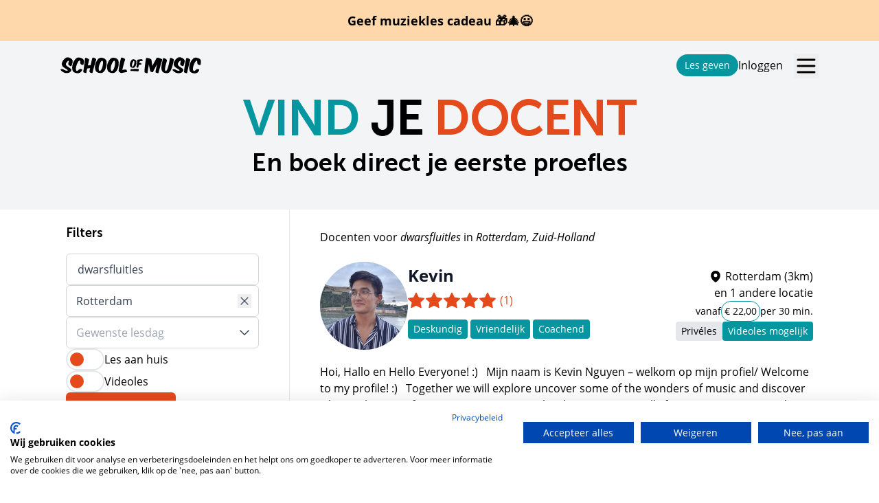

--- FILE ---
content_type: text/html; charset=UTF-8
request_url: https://www.schoolofmusic.nl/boeken?geo=Rotterdam&search=dwarsfluitles&isVideoLessons=0&isStudentHome=0
body_size: 39574
content:
<!DOCTYPE html>
<html lang="" class="mt-14">
    <head>
        <script src="https://consent.cookiefirst.com/sites/schoolofmusic.nl-d1a0d0ef-2394-4be6-93d5-8dcaccda7acc/consent.js"></script>
        
        <!-- Google Tag Manager -->
<script>(function(w,d,s,l,i){w[l]=w[l]||[];w[l].push({'gtm.start':
new Date().getTime(),event:'gtm.js'});var f=d.getElementsByTagName(s)[0],
j=d.createElement(s),dl=l!='dataLayer'?'&l='+l:'';j.async=true;j.src=
'https://www.googletagmanager.com/gtm.js?id='+i+dl;f.parentNode.insertBefore(j,f);
})(window,document,'script','dataLayer','GTM-W39CWD3F');</script>
<!-- End Google Tag Manager -->

<script>
    window.dataLayer = window.dataLayer || [];

    
    
    // Listen to dispatched events in JS
    window.addEventListener('track_event', event => {
        let data = { ...event.detail, event: event.detail.name };
        delete data.name;
        console.log('track_event (js)', data);
        dataLayer.push(data);
    });
</script>


        
        <meta charset="utf-8">
        <meta name="viewport" content="width=device-width, initial-scale=1">
        <meta name="csrf-token" content="GPBjIuNbIDSxZkvnI3cCxq2GvmU9o6T4T7uBMKfx">

        

        <title>Proefles boeken | School of Music</title>
<meta name="description" content="Bij School of Music boek je direct de proefles vanaf de site op het tijdstip dat jou uitkomt. Bekijk hier welke les bij jou past!">
<link rel="canonical" href="https://www.schoolofmusic.nl/boeken">
<meta property="og:type" content="article">
<meta property="og:title" content="Proefles boeken">
<meta property="og:description" content="Bij School of Music boek je direct de proefles vanaf de site op het tijdstip dat jou uitkomt. Bekijk hier welke les bij jou past!">
<meta property="og:site_name" content="School of Music">
<meta property="og:locale" content="nl_NL">
<meta property="og:url" content="https://www.schoolofmusic.nl/boeken">
<meta property="og:image" content="https://www.schoolofmusic.nl/img/school-of-music-cover.png">

<meta name="twitter:title" content="Proefles boeken">
<meta name="twitter:description" content="Bij School of Music boek je direct de proefles vanaf de site op het tijdstip dat jou uitkomt. Bekijk hier welke les bij jou past!">
<script type="application/ld+json">{"@context":"https://schema.org","@type":"WebSite","name":"Proefles boeken","description":"Bij School of Music boek je direct de proefles vanaf de site op het tijdstip dat jou uitkomt. Bekijk hier welke les bij jou past!","url":"https://www.schoolofmusic.nl/boeken","image":"https://www.schoolofmusic.nl/img/school-of-music-cover.png","brand":{"@type":"Brand","name":"School of Music","logo":{"@type":"ImageObject","url":"https://www.schoolofmusic.nl/img/schoolofmusic-logo-dark.png"}}}</script>

        
        <link rel="apple-touch-icon" sizes="57x57" href="/favicon/apple-icon-57x57.png">
<link rel="apple-touch-icon" sizes="60x60" href="/favicon/apple-icon-60x60.png">
<link rel="apple-touch-icon" sizes="72x72" href="/favicon/apple-icon-72x72.png">
<link rel="apple-touch-icon" sizes="76x76" href="/favicon/apple-icon-76x76.png">
<link rel="apple-touch-icon" sizes="114x114" href="/favicon/apple-icon-114x114.png">
<link rel="apple-touch-icon" sizes="120x120" href="/favicon/apple-icon-120x120.png">
<link rel="apple-touch-icon" sizes="144x144" href="/favicon/apple-icon-144x144.png">
<link rel="apple-touch-icon" sizes="152x152" href="/favicon/apple-icon-152x152.png">
<link rel="apple-touch-icon" sizes="180x180" href="/favicon/apple-icon-180x180.png">
<link rel="icon" type="image/png" sizes="192x192"  href="/favicon/android-icon-192x192.png">
<link rel="icon" type="image/png" sizes="32x32" href="/favicon/favicon-32x32.png">
<link rel="icon" type="image/png" sizes="96x96" href="/favicon/favicon-96x96.png">
<link rel="icon" type="image/png" sizes="16x16" href="/favicon/favicon-16x16.png">
<link rel="manifest" href="/favicon/manifest.json">
<meta name="msapplication-TileImage" content="/favicon/ms-icon-144x144.png">
        <!-- Fonts -->
        
        

        
        <style>
    :root {
        --selected: var(--primary-100);

        --danger: rgb(255, 102, 0);
        --danger-ring: rgb(250, 238, 229);
        --success: rgb(5, 150, 160);
        --success-ring: rgb(198, 242, 245);
        --info: rgb(30, 105, 204);
        --info-ring: rgb(197, 222, 255);

        --primary: var(--primary-700);
        --primary-900: #01757D;
        --primary-800: #03868F;
        --primary-700:#0596A0ff;
        --primary-600: #29A5AEff;
        --primary-500: #4CB4BBff;
        --primary-400: #70C3C9ff;
        --primary-300: #94D2D6ff;
        --primary-200: #B8E1E4ff;
        --primary-100: #DBF0F1ff;

        --secondary: var(--secondary-700);
        --secondary-900: #C73800;
        --secondary-800: #DA4D02;
        --secondary-700: #EC6104ff;
        --secondary-600: #EF7828ff;
        --secondary-500: #F18E4Cff;
        --secondary-400: #F4A570ff;
        --secondary-300: #F7BB93ff;
        --secondary-200: #FAD2B7ff;
        --secondary-100: #FCE8DBff;

        --dark: var(--dark-800);
        --dark-900: rgb(18, 26, 37);
        --dark-800: rgb(25, 33, 45);
        --dark-700: rgb(35, 48, 66);
        --dark-600: rgb(53, 71, 96);
        --dark-500: rgb(73, 90, 117);
        --dark-400: rgb(98, 118, 146);
        --dark-300: rgb(143, 162, 187);
        --dark-200: rgb(188, 201, 218);
        --dark-100: rgb(228, 233, 240);
    }
</style>
        
        <!-- senna-ui styles -->
<script>
    window.is_lwd = typeof Livewire !== 'undefined';
</script>

<link rel="stylesheet" href="https://www.schoolofmusic.nl/senna-ui/css/ui.css?v=1766535837">

<!-- /senna-ui styles -->
        
        <link rel="preload" as="style" href="https://www.schoolofmusic.nl/build/assets/som-DOJvz19n.css" /><link rel="stylesheet" href="https://www.schoolofmusic.nl/build/assets/som-DOJvz19n.css" />
        
        <style>
            @charset "UTF-8";

@font-face {
    font-family: 'Museo Sans';
    font-display: fallback;
    font-weight: 500;
    src: url("/fonts/museo-sans/data/museosans-500.eot");
    src: url("/fonts/museo-sans/data/museosans-500.eot?#iefix") format("embedded-opentype"), url("/fonts/museo-sans/data/museosans-500.woff") format("woff"), url("/fonts/museo-sans/data/museosans-500.ttf") format("truetype"), url("/fonts/museo-sans/data/museosans-500.svg#museosans500") format("svg");
}

@font-face {
    font-family: 'Museo Sans';
    font-display: fallback;
    font-weight: 500;
    font-style: italic;
    src: url("/fonts/museo-sans/data/museosans-500-italic.eot");
    src: url("/fonts/museo-sans/data/museosans-500-italic.eot?#iefix") format("embedded-opentype"), url("/fonts/museo-sans/data/museosans-500-italic.woff") format("woff"), url("/fonts/museo-sans/data/museosans-500-italic.ttf") format("truetype"), url("/fonts/museo-sans/data/museosans-500-italic.svg#museosans500") format("svg");
}

@font-face {
    font-family: 'Museo Sans';
    font-display: fallback;
    font-weight: 700;
    src: url("/fonts/museo-sans/data/museosans-700.eot");
    src: url("/fonts/museo-sans/data/museosans-700.eot?#iefix") format("embedded-opentype"), url("/fonts/museo-sans/data/museosans-700.woff") format("woff"), url("/fonts/museo-sans/data/museosans-700.ttf") format("truetype"), url("/fonts/museo-sans/data/museosans-700.svg#museosans700") format("svg");
}

@font-face {
    font-family: 'Museo Sans';
    font-display: fallback;
    font-weight: 700;
    font-style: italic;
    src: url("/fonts/museo-sans/data/museosans-700-italic.eot");
    src: url("/fonts/museo-sans/data/museosans-700-italic.eot?#iefix") format("embedded-opentype"), url("/fonts/museo-sans/data/museosans-700-italic.woff") format("woff"), url("/fonts/museo-sans/data/museosans-700-italic.ttf") format("truetype"), url("/fonts/museo-sans/data/museosans-700-italic.svg#museosans700") format("svg");
}








@font-face {
    font-family: "Open Sans";
    font-display: fallback;
    src: url("/fonts/open-sans/Regular/OpenSans-Regular.woff2?v=1.101") format("woff2"), url("/fonts/open-sans/Regular/OpenSans-Regular.woff?v=1.101") format("woff");
    font-weight: normal;
    font-style: normal;
}

@font-face {
    font-family: "Open Sans";
    font-display: fallback;
    src: url("/fonts/open-sans/Italic/OpenSans-Italic.woff2?v=1.101") format("woff2"), url("/fonts/open-sans/Italic/OpenSans-Italic.woff?v=1.101") format("woff");
    font-weight: normal;
    font-style: italic;
}

@font-face {
    font-family: "Open Sans";
    font-display: fallback;
    src: url("/fonts/open-sans/Bold/OpenSans-Bold.woff2?v=1.101") format("woff2"), url("/fonts/open-sans/Bold/OpenSans-Bold.woff?v=1.101") format("woff");
    font-weight: bold;
    font-style: normal;
}

@font-face {
    font-family: "Open Sans";
    font-display: fallback;
    src: url("/fonts/open-sans/BoldItalic/OpenSans-BoldItalic.woff2?v=1.101") format("woff2"), url("/fonts/open-sans/BoldItalic/OpenSans-BoldItalic.woff?v=1.101") format("woff");
    font-weight: bold;
    font-style: italic;
}








/* 

@font-face {
  font-family: "Proxima Nova";
  src: url("/fonts/proxima-nova/data/Proxima-Nova-Bold.eot");
  src: local("☺"), url("/fonts/proxima-nova/data/Proxima-Nova-Bold.woff") format("woff"), url("/fonts/proxima-nova/data/Proxima-Nova-Bold.ttf") format("truetype"), url("/fonts/proxima-nova/data/Proxima-Nova-Bold.svg") format("svg");
  font-weight: 600;
  font-style: normal;
}

@font-face {
  font-family: "Proxima Nova";
  src: url("/fonts/proxima-nova/data/Proxima-Nova-Bold-It.eot");
  src: local("☺"), url("/fonts/proxima-nova/data/Proxima-Nova-Bold-It.svg") format("svg"), url("/fonts/proxima-nova/data/Proxima-Nova-Bold-It.ttf") format("truetype"), url("/fonts/proxima-nova/data/Proxima-Nova-Bold-It.woff") format("woff");
  font-weight: 600;
  font-style: italic;
}

@font-face {
  font-family: "Proxima Nova";
  src: url("/fonts/proxima-nova/data/Proxima-Nova-Light.eot");
  src: local("☺"), url("/fonts/proxima-nova/data/Proxima-Nova-Light.svg") format("svg"), url("/fonts/proxima-nova/data/Proxima-Nova-Light.ttf") format("truetype"), url("/fonts/proxima-nova/data/Proxima-Nova-Light.woff") format("woff");
  font-weight: 200;
  font-style: normal;
}

@font-face {
  font-family: "Proxima Nova";
  src: url("/fonts/proxima-nova/data/Proxima-Nova-Light-It.eot");
  src: local("☺"), url("/fonts/proxima-nova/data/Proxima-Nova-Light-It.svg") format("svg"), url("/fonts/proxima-nova/data/Proxima-Nova-Light-It.ttf") format("truetype"), url("/fonts/proxima-nova/data/Proxima-Nova-Light-It.woff") format("woff");
  font-weight: 200;
  font-style: italic;
}

@font-face {
  font-family: "Proxima Nova";
  src: url("/fonts/proxima-nova/data/Proxima-Nova-Reg.eot");
  src: local("☺"), url("/fonts/proxima-nova/data/Proxima-Nova-Reg.svg") format("svg"), url("/fonts/proxima-nova/data/Proxima-Nova-Reg.ttf") format("truetype"), url("/fonts/proxima-nova/data/Proxima-Nova-Reg.woff") format("woff");
  font-weight: 400;
  font-style: normal;
}

@font-face {
  font-family: "Proxima Nova";
  src: url("/fonts/proxima-nova/data/Proxima-Nova-Reg-It.eot");
  src: local("☺"), url("/fonts/proxima-nova/data/Proxima-Nova-Reg-It.svg") format("svg"), url("/fonts/proxima-nova/data/Proxima-Nova-Reg-It.ttf") format("truetype"), url("/fonts/proxima-nova/data/Proxima-Nova-Reg-It.woff") format("woff");
  font-weight: 400;
  font-style: italic;
} */

        </style>

        
        <style >[wire\:loading], [wire\:loading\.delay], [wire\:loading\.inline-block], [wire\:loading\.inline], [wire\:loading\.block], [wire\:loading\.flex], [wire\:loading\.table], [wire\:loading\.grid], [wire\:loading\.inline-flex] {display: none;}[wire\:loading\.delay\.shortest], [wire\:loading\.delay\.shorter], [wire\:loading\.delay\.short], [wire\:loading\.delay\.long], [wire\:loading\.delay\.longer], [wire\:loading\.delay\.longest] {display:none;}[wire\:offline] {display: none;}[wire\:dirty]:not(textarea):not(input):not(select) {display: none;}input:-webkit-autofill, select:-webkit-autofill, textarea:-webkit-autofill {animation-duration: 50000s;animation-name: livewireautofill;}@keyframes livewireautofill { from {} }</style>

        
        <style>
    .laravel-embed__responsive-wrapper { position: relative; height: 0; overflow: hidden; max-width: 100%; } 
    .laravel-embed__fallback { background: rgba(0, 0, 0, 0.15); color: rgba(0, 0, 0, 0.7); display: flex; align-items: center; justify-content: center; } 
    .laravel-embed__fallback,
    .laravel-embed__responsive-wrapper iframe,
    .laravel-embed__responsive-wrapper object,
    .laravel-embed__responsive-wrapper embed { position: absolute; top: 0; left: 0; width: 100%; height: 100%; }
</style>
        
        
        <style>
            html {
                /* font-size: 0.9rem; */
            }
        </style>
    </head>
    <body class="font-body antialiased  overflow-x-clip">
        <!-- Google Tag Manager (noscript) -->
        <noscript><iframe src="https://www.googletagmanager.com/ns.html?id=GTM-W39CWD3F" height="0" width="0" style="display:none;visibility:hidden"></iframe></noscript>
        <!-- End Google Tag Manager (noscript) -->

        
        <div x-data="{
    isDragging: false,
    dragCounter: 0,
    handleDragEnter(e) {
        e.preventDefault();
        this.dragCounter++;
        this.isDragging = true;
    },
    handleDragLeave(e) {
        e.preventDefault();
        this.dragCounter--;
        if (this.dragCounter === 0) {
            this.isDragging = false;
        }
    },
    handleDragOver(e) {
        e.preventDefault();
    },
    handleDrop(e) {
        e.preventDefault();
        this.isDragging = false;
        this.dragCounter = 0;
        
        const files = e.dataTransfer.files;
        if (files.length > 0) {
            // Dispatch custom event with files
            window.dispatchEvent(new CustomEvent('files-dropped', {
                detail: { files: Array.from(files) }
            }));
        }
    },
    handlePaste(e) {
        const items = e.clipboardData.items;
        const files = [];
        
        for (let i = 0; i < items.length; i++) {
            if (items[i].kind === 'file') {
                const file = items[i].getAsFile();
                if (file) {
                    files.push(file);
                }
            }
        }
        
        if (files.length > 0) {
            e.preventDefault();
            // Dispatch custom event with files
            window.dispatchEvent(new CustomEvent('files-pasted', {
                detail: { files: files }
            }));
        }
    },
    init() {
        // Add drag and drop event listeners
        document.addEventListener('dragenter', this.handleDragEnter.bind(this));
        document.addEventListener('dragleave', this.handleDragLeave.bind(this));
        document.addEventListener('dragover', this.handleDragOver.bind(this));
        document.addEventListener('drop', this.handleDrop.bind(this));
        
        // Add paste event listener
        document.addEventListener('paste', this.handlePaste.bind(this));
    }
}">
    
    
    <div 
        x-show="isDragging" 
        x-transition:enter="transition ease-out duration-300"
        x-transition:enter-start="opacity-0"
        x-transition:enter-end="opacity-100"
        x-transition:leave="transition ease-in duration-200"
        x-transition:leave-start="opacity-100"
        x-transition:leave-end="opacity-0"
        class="fixed inset-0 bg-primary bg-opacity-90 flex items-center justify-center pointer-events-none"
        style="display: none; z-index:9999">
        <div class="text-center text-white">
            <svg xmlns="http://www.w3.org/2000/svg" fill="none" viewBox="0 0 24 24" stroke-width="1.5" stroke="currentColor" class="w-24 h-24 mx-auto mb-4">
                <path stroke-linecap="round" stroke-linejoin="round" d="M3 16.5v2.25A2.25 2.25 0 005.25 21h13.5A2.25 2.25 0 0021 18.75V16.5m-13.5-9L12 3m0 0l4.5 4.5M12 3v13.5" />
            </svg>
            <h2 class="text-3xl font-bold mb-2">Drop files here</h2>
            <p class="text-lg">Release to upload files</p>
        </div>
    </div>
</div>
        <a href="/kado" class="fixed z-50 bg-orange-200 text-black w-full p-4 text-lg font-bold  top-0 text-center">
            Geef muziekles cadeau 🎁🎄😃
            
        </a>

        <div class="relative h-screen ">
            <header class="relative" x-data="initHeader()">
    <div x-ref="wrapper" class="text-black py-5 fixed z-30 w-full bg-transparent" :class="bgClass">
        <nav class="container relative mx-auto flex gap-3 items-center justify-between px-4 sm:px-6" aria-label="Global">
            <div class="flex items-center flex-1">
                <div class="flex items-center justify-between w-full">
                                        <a href="/">
                                            <span class="sr-only">School of Music</span>
                        <svg class="w-full max-w-[175px] sm:max-w-[205px] min-[400px]:block  text-black" x-bind:class="textClass" version="1.1" viewBox="0 0 777 91" fill="currentColor" xmlns="http://www.w3.org/2000/svg">
<g transform="translate(388.5 45.5) scale(1 -1) translate(-388.5 -45.5)" fill-rule="nonzero">
<g transform="translate(.32493 1.7089)">
<path d="m5.6667 22.667c1.2813 0.22267 2.5773 0.288 3.888 0.192 1.3107-0.096 2.5587-0.32133 3.744-0.672 1.184-0.35333 2.256-0.84933 3.216-1.488 5.376-3.264 10.064-5.376 14.064-6.336s6.896-0.736 8.688 0.672c0.704 0.44667 0.848 1.056 0.432 1.824-0.41733 0.768-1.216 1.6147-2.4 2.544-1.1853 0.92667-2.656 1.952-4.416 3.072-1.7613 1.1187-3.616 2.288-5.568 3.504-1.9533 1.216-3.904 2.4627-5.856 3.744-1.9533 1.2787-3.7293 2.592-5.328 3.936-1.728 1.4067-3.28 2.9907-4.656 4.752-1.3773 1.7587-2.448 3.68-3.216 5.76-0.768 2.0787-1.1827 4.3027-1.248 6.672-0.062667 2.3667 0.32133 4.832 1.152 7.392 0.576 2.1747 1.5533 4.512 2.928 7.008 1.376 2.496 2.992 4.9267 4.848 7.296 1.856 2.3667 3.9027 4.5747 6.144 6.624 2.24 2.048 4.512 3.776 6.816 5.184 0.83067 0.576 1.856 1.136 3.072 1.68 1.216 0.54267 2.576 0.944 4.08 1.2 1.504 0.25467 3.136 0.336 4.896 0.24 1.76-0.096 3.6-0.432 5.52-1.008 2.88-1.024 5.76-2.272 8.64-3.744 2.88-1.4733 5.28-3.136 7.2-4.992 1.28-1.152 2.256-2.32 2.928-3.504 0.672-1.1853 1.152-2.352 1.44-3.504s0.44667-2.256 0.48-3.312c0.032-1.056 0.048-2.064 0.048-3.024-0.192-1.728-0.512-3.616-0.96-5.664-0.448-2.0493-0.96-4.1133-1.536-6.192-0.576-2.08-1.216-4.08-1.92-6-0.704-1.92-1.408-3.5853-2.112-4.992-0.704-1.28-1.4733-2.0813-2.304-2.4-0.832-0.32133-1.984-0.192-3.456 0.384-8.704 3.072-12.736 7.2627-12.096 12.576 0.064 1.088 0.272 2.352 0.624 3.792 0.352 1.44 0.704 2.88 1.056 4.32 0.352 1.44 0.656 2.816 0.912 4.128 0.256 1.3107 0.336 2.384 0.24 3.216-0.096 0.83067-0.4 1.3107-0.912 1.44-0.51333 0.12667-1.3773-0.22533-2.592-1.056-1.024-0.576-2.176-1.44-3.456-2.592-1.28-1.152-2.512-2.464-3.696-3.936-1.1853-1.4733-2.2413-3.072-3.168-4.8-0.928-1.728-1.552-3.456-1.872-5.184-0.32-1.728-0.288-3.424 0.096-5.088 0.384-1.6653 1.3107-3.136 2.784-4.416 1.856-1.728 3.92-3.36 6.192-4.896 2.272-1.536 4.544-3.024 6.816-4.464 2.2707-1.44 4.416-2.8653 6.432-4.272 2.016-1.408 3.68-2.8653 4.992-4.368 1.312-1.504 2.144-3.072 2.496-4.704 0.35067-1.632 0.014667-3.3773-1.008-5.232-0.64-1.344-1.536-2.784-2.688-4.32-1.152-1.536-2.688-2.9613-4.608-4.272-1.92-1.312-4.2573-2.416-7.008-3.312-2.752-0.896-6.048-1.376-9.888-1.44-5.12-0.128-10.113 0.784-14.976 2.736-4.864 1.952-9.888 5.328-15.072 10.128-2.7507 2.3667-4.1907 4.128-4.32 5.28 0 1.2147 0.60933 2.1747 1.824 2.88 1.152 0.44667 2.3693 0.78267 3.648 1.008"/>
</g>
<g transform="translate(63.971 1.4479)">
<path d="m56 20c0.096-1.344-0.40133-3.0093-1.488-4.992-1.152-2.304-2.6253-4.416-4.416-6.336-1.792-1.92-3.5853-3.5213-5.376-4.8-0.89733-0.576-1.968-1.12-3.216-1.632-1.248-0.512-2.56-0.928-3.936-1.248-1.3773-0.32-2.8173-0.544-4.32-0.672-1.504-0.128-2.9613-0.128-4.368 0-3.0093 0.192-5.7293 0.656-8.16 1.392-2.4333 0.736-4.608 1.424-6.528 2.064-1.728 0.70267-3.456 1.728-5.184 3.072-1.728 1.344-3.072 2.9107-4.032 4.704-1.664 2.7507-2.832 6-3.504 9.744-0.672 3.744-0.912 7.7427-0.72 12 0.192 4.256 0.816 8.64 1.872 13.152 1.056 4.512 2.512 8.912 4.368 13.2 1.8547 4.2867 4.08 8.3347 6.672 12.144 2.592 3.8067 5.552 7.152 8.88 10.032 2.688 2.304 5.4067 3.8067 8.16 4.512 2.7507 0.70267 5.3427 0.96 7.776 0.768 1.7907-0.192 3.648-0.528 5.568-1.008 1.92-0.48 3.776-1.056 5.568-1.728 1.7907-0.672 3.488-1.4093 5.088-2.208 1.5987-0.80133 3.0387-1.6173 4.32-2.448 1.2147-1.024 2.2227-2.0333 3.024-3.024 0.79867-0.99333 1.44-2.0013 1.92-3.024 0.48-1.0253 0.816-2.0973 1.008-3.216 0.192-1.12 0.32-2.3213 0.384-3.6 0.062667-1.4733 0.048-3.0093-0.048-4.608-0.096-1.6013-0.24-3.184-0.432-4.752-0.192-1.5693-0.44933-3.072-0.768-4.512-0.32133-1.44-0.672-2.736-1.056-3.888-0.192-0.51333-0.384-0.99333-0.576-1.44-0.192-0.44933-0.46533-0.80133-0.816-1.056-0.35333-0.25733-0.84933-0.41733-1.488-0.48-0.64133-0.064-1.5053 0-2.592 0.192-2.0493 0.384-3.808 0.912-5.28 1.584-1.4733 0.672-2.688 1.472-3.648 2.4-0.96 0.92667-1.728 1.9987-2.304 3.216-0.576 1.2147-0.99333 2.6227-1.248 4.224-0.192 1.344-0.288 2.592-0.288 3.744 0.062667 2.048-0.033333 3.9027-0.288 5.568-0.256 1.6627-1.0253 2.7507-2.304 3.264-1.2813 0.384-2.784-0.35333-4.512-2.208-1.728-1.8573-3.4893-4.272-5.28-7.248-1.7933-2.976-3.4733-6.2573-5.04-9.84-1.5693-3.5853-2.8013-6.912-3.696-9.984-0.83333-3.2013-1.456-6.384-1.872-9.552-0.41733-3.168-0.56133-6.048-0.432-8.64 0.128-2.592 0.54267-4.7853 1.248-6.576 0.70267-1.792 1.728-2.88 3.072-3.264 2.5587-0.832 6.4627 1.44 11.712 6.816 3.7747 3.84 8.7027 4.896 14.784 3.168 2.4307-0.64133 3.696-1.632 3.792-2.976"/>
</g>
<g transform="translate(125.27 1.7461)">
<path d="m66.667 57.333c-1.7933-5.952-3.5693-12.064-5.328-18.336-1.7613-6.2733-3.456-12.513-5.088-18.72-1.632-6.208-3.088-11.968-4.368-17.28 0-0.89467-0.24-1.488-0.72-1.776-0.48-0.288-1.1373-0.416-1.968-0.384-0.83333 0.033333-1.8093 0.192-2.928 0.48-1.1213 0.288-2.3213 0.59333-3.6 0.912-2.6253 0.768-4.672 1.712-6.144 2.832-1.4733 1.1187-1.92 2.832-1.344 5.136 0.25467 2.304 0.63867 4.96 1.152 7.968 0.51067 3.008 1.1187 6.368 1.824 10.08-2.688-0.384-5.328-0.752-7.92-1.104-2.592-0.352-5.232-0.752-7.92-1.2-1.0253-4.416-1.8573-8.56-2.496-12.432-0.64133-3.872-1.2173-7.344-1.728-10.416-0.25733-1.088-0.65733-1.7907-1.2-2.112-0.54533-0.31867-1.648-0.288-3.312 0.096-1.6013 0.44933-3.2493 0.89733-4.944 1.344-1.696 0.44667-3.152 1.0227-4.368 1.728-1.472 0.704-2.528 1.52-3.168 2.448-0.63867 0.928-0.768 2.2227-0.384 3.888 0.96 4.416 1.8573 9.568 2.688 15.456 0.832 5.888 1.632 12.032 2.4 18.432 0.768 6.4 1.5187 12.784 2.256 19.152 0.73467 6.368 1.488 12.24 2.256 17.616 0.512 2.048 1.248 3.264 2.208 3.648 0.96 0.384 2.3667 0.224 4.224-0.48 2.0467-0.576 4.2387-1.36 6.576-2.352 2.336-0.992 4.368-2.064 6.096-3.216 0.96-0.576 1.7107-1.12 2.256-1.632 0.54267-0.51333 0.92667-1.024 1.152-1.536 0.224-0.51333 0.30267-1.0893 0.24-1.728-0.065333-0.64-0.192-1.376-0.384-2.208-1.024-3.648-2.0973-7.936-3.216-12.864-1.1213-4.9293-2.3213-10.209-3.6-15.84 2.688 0.32 5.328 0.576 7.92 0.768 2.592 0.192 5.1027 0.384 7.536 0.576 1.5987 6.7827 3.1507 13.52 4.656 20.208 1.5027 6.6867 2.9907 12.752 4.464 18.192 0.576 2.048 1.392 3.216 2.448 3.504 1.056 0.288 2.576 0.144 4.56-0.432 1.8547-0.51333 3.7747-1.2333 5.76-2.16 1.9827-0.928 3.872-1.968 5.664-3.12 1.6627-1.216 2.6707-2.272 3.024-3.168 0.35067-0.89733 0.27067-2.176-0.24-3.84-1.536-4.8-3.2013-10.176-4.992-16.128"/>
</g>
<g transform="translate(190.36 2.1569)">
<path d="m36.333 66.667c-1.6653-1.5693-3.3293-3.696-4.992-6.384-1.6653-2.688-3.216-5.68-4.656-8.976-1.44-3.2973-2.608-6.48-3.504-9.552-0.89733-3.008-1.536-6.1293-1.92-9.36-0.384-3.232-0.51333-6.24-0.384-9.024 0.12667-2.784 0.576-5.1693 1.344-7.152 0.768-1.984 1.8867-3.2013 3.36-3.648 1.344-0.448 2.7507-0.16 4.224 0.864 1.472 1.0227 2.9427 2.592 4.416 4.704 1.472 2.112 2.8627 4.72 4.176 7.824 1.3107 3.104 2.448 6.48 3.408 10.128 0.83067 3.008 1.5027 6.32 2.016 9.936 0.512 3.6147 0.768 6.992 0.768 10.128 0 3.2-0.30533 5.936-0.912 8.208-0.60933 2.2707-1.552 3.6-2.832 3.984-1.344 0.44667-2.848-0.112-4.512-1.68m25.296 4.992c1.1187-2.208 1.9347-4.72 2.448-7.536 0.70267-4.672 0.864-9.744 0.48-15.216-0.384-5.472-1.3293-10.912-2.832-16.32-1.504-5.4093-3.552-10.512-6.144-15.312-2.592-4.8-5.776-8.8653-9.552-12.192-2.56-1.984-5.2493-3.312-8.064-3.984-2.8173-0.672-6.048-0.816-9.696-0.432-2.4333 0.256-4.9293 0.65733-7.488 1.2-2.56 0.54267-4.896 1.3587-7.008 2.448-1.728 0.896-3.424 2.0467-5.088 3.456-1.6653 1.4067-2.976 3.0067-3.936 4.8-1.536 2.9427-2.688 6.272-3.456 9.984-0.768 3.7107-1.1187 7.616-1.056 11.712 0.064 4.0947 0.544 8.2707 1.44 12.528 0.89733 4.256 2.208 8.4 3.936 12.432 1.728 4.032 3.8547 7.856 6.384 11.472 2.528 3.6147 5.4547 6.864 8.784 9.744 2.24 1.728 4.9107 3.0387 8.016 3.936 3.104 0.896 6.0627 1.12 8.88 0.672 3.648-0.576 7.1187-1.4733 10.416-2.688 3.296-1.216 6.032-2.688 8.208-4.416 2.4307-1.984 4.2067-4.08 5.328-6.288"/>
</g>
<g transform="translate(256.98 2.1569)">
<path d="m36.333 66.667c-1.664-1.5693-3.328-3.696-4.9907-6.384-1.6653-2.688-3.216-5.68-4.656-8.976-1.44-3.2973-2.6093-6.48-3.504-9.552-0.89733-3.008-1.5373-6.1293-1.9213-9.36-0.384-3.232-0.512-6.24-0.384-9.024s0.57733-5.1693 1.344-7.152c0.768-1.984 1.888-3.2013 3.3613-3.648 1.3427-0.448 2.7507-0.16 4.2227 0.864 1.472 1.0227 2.944 2.592 4.416 4.704 1.4733 2.112 2.864 4.72 4.1773 7.824 1.3093 3.104 2.448 6.48 3.4067 10.128 0.832 3.008 1.5027 6.32 2.016 9.936 0.512 3.6147 0.768 6.992 0.768 10.128 0 3.2-0.304 5.936-0.91067 8.208-0.60933 2.2707-1.5533 3.6-2.832 3.984-1.3453 0.44667-2.8493-0.112-4.5133-1.68m25.297 4.992c1.1187-2.208 1.9347-4.72 2.448-7.536 0.70267-4.672 0.86267-9.744 0.47867-15.216-0.38267-5.472-1.328-10.912-2.832-16.32-1.504-5.4093-3.5507-10.512-6.1427-15.312-2.5933-4.8-5.7773-8.8653-9.5533-12.192-2.56-1.984-5.248-3.312-8.0627-3.984-2.8187-0.672-6.0493-0.816-9.6973-0.432-2.432 0.256-4.928 0.65733-7.488 1.2s-4.896 1.3587-7.008 2.448c-1.728 0.896-3.424 2.0467-5.0867 3.456-1.6653 1.4067-2.9773 3.0067-3.936 4.8-1.5373 2.9427-2.688 6.272-3.4573 9.984-0.76667 3.7107-1.1187 7.616-1.056 11.712 0.065333 4.0947 0.54533 8.2707 1.44 12.528 0.89867 4.256 2.208 8.4 3.936 12.432 1.7293 4.032 3.856 7.856 6.384 11.472 2.528 3.6147 5.456 6.864 8.784 9.744 2.24 1.728 4.912 3.0387 8.0173 3.936 3.1027 0.896 6.0627 1.12 8.88 0.672 3.6467-0.576 7.1187-1.4733 10.415-2.688 3.296-1.216 6.032-2.688 8.2093-4.416 2.4307-1.984 4.2067-4.08 5.328-6.288"/>
</g>
<g transform="translate(321.31 1.8476)">
<path d="m31 4c-4.256-0.80133-8.304-1.584-12.144-2.352-1.408-0.384-2.592-0.608-3.5507-0.672-0.96133-0.062667-1.7933-0.014667-2.4973 0.144-0.70533 0.16-1.296 0.36933-1.776 0.624-0.48 0.256-0.94533 0.544-1.392 0.864-1.0893 0.70267-2.08 1.4227-2.976 2.16-0.896 0.73467-2.08 1.68-3.552 2.832-1.0867 0.896-1.9187 1.9027-2.496 3.024-0.576 1.1187-0.73467 2.48-0.48 4.08 0.192 2.496 0.512 5.456 0.96 8.88 0.448 3.4227 0.992 7.1187 1.632 11.088 0.64 3.9667 1.344 8.0787 2.112 12.336 0.768 4.256 1.6 8.496 2.496 12.72s1.8067 8.288 2.736 12.192c0.92667 3.9027 1.84 7.488 2.736 10.752 0.63867 1.856 1.4547 2.96 2.448 3.312 0.992 0.35067 2.48 0.24 4.464-0.336 1.9827-0.51333 4.128-1.2333 6.432-2.16 2.304-0.92933 4.32-1.968 6.048-3.12 1.6627-1.216 2.704-2.272 3.12-3.168 0.416-0.89733 0.336-2.176-0.24-3.84-1.28-3.84-2.5773-8.064-3.8867-12.672-1.3133-4.608-2.6253-9.3453-3.9373-14.208-1.312-4.8653-2.5613-9.712-3.744-14.544-1.1853-4.8333-2.2893-9.456-3.312-13.872 2.9427 0.512 5.696 0.896 8.256 1.152 2.56 0.25467 5.344 0.48 8.352 0.672 1.7907 0.128 3.152 0.014667 4.08-0.336 0.92667-0.35333 1.776-1.1373 2.544-2.352 0.768-1.152 1.392-2.32 1.8733-3.504 0.47867-1.1853 0.84533-2.32 1.1027-3.408 0.448-1.344 0.56-2.2413 0.336-2.688-0.224-0.448-1.328-0.864-3.312-1.248-4.032-0.768-8.1773-1.552-12.432-2.352"/>
</g>
<g transform="translate(463.32 1.3353)">
<path d="m22.667 36c-0.768-4.3533-1.472-8.544-2.112-12.576-0.64-4.032-1.2-7.8093-1.68-11.328-0.48-3.52-0.848-6.6573-1.104-9.408-0.256-1.152-0.672-1.904-1.248-2.256-0.576-0.35067-1.632-0.368-3.168-0.048-1.4733 0.32133-2.9613 0.72-4.464 1.2-1.504 0.48-2.8947 1.04-4.176 1.68-1.5987 0.768-2.688 1.5987-3.264 2.496-0.576 0.896-0.8 2.1747-0.672 3.84 0 2.496 0.112 5.552 0.336 9.168 0.22533 3.6147 0.544 7.536 0.96 11.76 0.41733 4.224 0.88133 8.6067 1.392 13.152 0.512 4.5427 1.072 9.024 1.68 13.44 0.608 4.416 1.216 8.592 1.824 12.528 0.608 3.936 1.2 7.4067 1.776 10.416 0.576 2.1747 1.392 3.536 2.448 4.08 1.056 0.54267 2.7027 0.656 4.944 0.336 3.456-0.51333 6.384-1.0893 8.784-1.728 2.4-0.64133 4.8147-1.408 7.248-2.304 1.536-0.576 2.7507-1.2 3.648-1.872 0.89467-0.672 1.5987-1.4093 2.112-2.208 0.512-0.80133 0.87867-1.68 1.104-2.64 0.22267-0.96 0.464-2.0493 0.72-3.264 0-0.576 0.048-1.2653 0.144-2.064 0.096-0.80133 0.288-2.224 0.57467-4.272 0.28933-2.0493 0.72133-4.9613 1.2973-8.736 0.576-3.7773 1.3747-8.9613 2.4-15.552 1.024 2.304 2.2227 4.8307 3.6 7.584 1.3747 2.7507 2.7987 5.568 4.272 8.448 1.472 2.88 2.9907 5.76 4.56 8.64 1.568 2.88 3.088 5.5987 4.56 8.16 1.472 2.9427 2.752 5.3587 3.84 7.248 1.0867 1.8867 2.208 3.3267 3.3587 4.32 1.1533 0.992 2.4493 1.5507 3.8893 1.68 1.44 0.128 3.2787-0.12933 5.52-0.768 2.624-0.70533 5.3907-1.536 8.304-2.496 2.9107-0.96 5.7747-2.08 8.592-3.36 1.856-0.89733 3.024-1.936 3.504-3.12 0.48-1.1853 0.36667-2.832-0.336-4.944-0.96-3.0093-2.0493-6.4653-3.264-10.368-1.216-3.904-2.448-8.0013-3.696-12.288-1.248-4.288-2.496-8.64-3.744-13.056s-2.4333-8.64-3.552-12.672c-1.12-4.032-2.128-7.744-3.024-11.136-0.89733-3.3933-1.6-6.2093-2.112-8.448-0.44933-1.152-0.96-1.9827-1.536-2.496-0.576-0.512-1.6973-0.576-3.36-0.192-1.472 0.32133-2.976 0.70533-4.512 1.152-1.536 0.44667-2.88 0.992-4.032 1.632-1.4733 0.704-2.448 1.536-2.928 2.496-0.48 0.96-0.56133 2.24-0.24 3.84 0.25467 1.92 0.672 4.4 1.248 7.44 0.576 3.0387 1.248 6.3987 2.016 10.08 0.768 3.6787 1.6147 7.536 2.544 11.568 0.92667 4.032 1.936 7.9347 3.024 11.712-1.92-3.3293-3.9533-6.9453-6.096-10.848-2.1453-3.904-4.224-7.744-6.24-11.52-2.016-3.7773-3.8733-7.344-5.568-10.704-1.696-3.36-3.0573-6.16-4.08-8.4-0.32133-0.70533-0.59333-1.264-0.816-1.68-0.22533-0.41733-0.49733-0.72-0.816-0.912-0.32133-0.192-0.73733-0.304-1.248-0.336-0.51333-0.033333-1.1853 0.048-2.016 0.24-2.56 0.512-4.8 1.0867-6.72 1.728-0.70533 0.25467-1.3133 0.528-1.824 0.816-0.51333 0.288-0.96 0.672-1.344 1.152-0.384 0.48-0.72 1.0707-1.008 1.776-0.288 0.704-0.592 1.5987-0.912 2.688-1.2813 4.608-2.512 9.92-3.696 15.936-1.1853 6.0147-2.256 12.224-3.216 18.624-0.832-4.3533-1.632-8.704-2.4-13.056"/>
</g>
<g transform="translate(557.06 1.2552)">
<path d="m1.3333 20c-0.608 3.104-0.91333 6.512-0.91333 10.224 0 3.7107 0.25733 7.6467 0.76933 11.808 0.512 4.16 1.184 8.384 2.0147 12.672 0.83333 4.2867 1.776 8.592 2.832 12.912s2.16 8.528 3.3133 12.624c0.512 1.856 1.2627 2.976 2.256 3.36 0.99067 0.384 2.5107 0.224 4.56-0.48 1.9187-0.576 3.7587-1.3133 5.52-2.208 1.7587-0.89733 3.4707-1.9533 5.1347-3.168 3.4573-2.496 4.6413-5.6973 3.552-9.6-1.0227-3.328-2.096-6.928-3.216-10.8s-2.1587-7.792-3.12-11.76c-0.95867-3.9693-1.776-7.84-2.448-11.616-0.67067-3.7773-1.088-7.168-1.2467-10.176-0.16-3.0093 0-5.5053 0.47867-7.488 0.48133-1.984 1.4253-3.168 2.832-3.552 1.7293-0.448 3.424 0.384 5.0893 2.496 1.664 2.112 3.2467 5.04 4.752 8.784 1.5027 3.744 2.9427 8.0787 4.3187 13.008 1.3773 4.928 2.656 9.9987 3.84 15.216 1.184 5.216 2.2573 10.352 3.216 15.408 0.96133 5.0547 1.8253 9.5667 2.5933 13.536 0.12667 1.92 0.83067 3.072 2.112 3.456 1.28 0.384 2.832 0.336 4.656-0.144 1.824-0.48 3.7747-1.248 5.8547-2.304 2.08-1.056 3.9853-2.0973 5.7133-3.12 0.896-0.576 1.584-1.104 2.064-1.584s0.816-0.976 1.0067-1.488c0.19333-0.51333 0.256-1.072 0.19333-1.68-0.065333-0.60933-0.19333-1.3293-0.384-2.16-1.9213-9.1533-3.8573-17.553-5.8093-25.2-1.952-7.648-4.016-14.417-6.1907-20.304-2.1773-5.8893-4.5453-10.816-7.104-14.784-2.56-3.9693-5.4093-6.8493-8.5453-8.64-2.24-1.0867-4.48-1.8387-6.72-2.256-2.24-0.41467-4.7987-0.528-7.6787-0.336-5.7613 0.384-10.497 1.5987-14.209 3.648-1.6 0.896-3.104 1.952-4.5107 3.168-1.4093 1.2147-2.6253 2.72-3.6493 4.512-1.344 2.2387-2.3187 4.9107-2.9267 8.016"/>
</g>
<g transform="translate(618.05 1.2285)">
<path d="m5.6667 22.667c1.2813 0.192 2.5613 0.25467 3.84 0.192 1.28-0.064 2.512-0.27333 3.696-0.624 1.184-0.352 2.256-0.848 3.216-1.488 5.44-3.3933 10.176-5.568 14.209-6.528 4.0307-0.96 6.9427-0.70533 8.7347 0.768 0.76933 0.512 0.94267 1.136 0.528 1.872-0.41733 0.73467-1.216 1.584-2.4 2.544-1.1853 0.96-2.656 2.016-4.4147 3.168-1.7627 1.152-3.6347 2.336-5.6173 3.552-1.9853 1.2147-3.9693 2.48-5.952 3.792-1.984 1.3107-3.776 2.64-5.3747 3.984-1.7933 1.4067-3.3787 3.024-4.7533 4.848-1.376 1.824-2.448 3.792-3.216 5.904-0.768 2.112-1.184 4.3507-1.2467 6.72-0.064 2.3667 0.32 4.8627 1.1507 7.488 0.576 2.304 1.5533 4.736 2.928 7.296 1.376 2.5587 3.008 5.04 4.896 7.44 1.8867 2.4 3.968 4.64 6.2413 6.72 2.2707 2.0787 4.5907 3.8547 6.9587 5.328 0.76933 0.576 1.76 1.1347 2.976 1.68 1.216 0.54267 2.592 0.944 4.128 1.2 1.536 0.25467 3.2 0.336 4.9933 0.24 1.7893-0.096 3.6467-0.432 5.5667-1.008 2.8813-1.024 5.7747-2.304 8.688-3.84 2.912-1.536 5.36-3.2013 7.344-4.992 1.28-1.216 2.272-2.4333 2.976-3.648 0.704-1.2173 1.2013-2.4 1.488-3.552 0.288-1.152 0.44667-2.2893 0.48-3.408 0.032-1.12 0.048-2.16 0.048-3.12-0.256-1.6653-0.608-3.552-1.056-5.664-0.448-2.112-0.976-4.2573-1.584-6.432-0.60933-2.176-1.248-4.2573-1.92-6.24-0.672-1.984-1.36-3.648-2.064-4.992-0.768-1.2813-1.552-2.0973-2.3507-2.448-0.80133-0.352-2.0013-0.17733-3.6013 0.528-8.7693 2.9427-12.8 7.1667-12.096 12.672 0.128 1.152 0.36667 2.464 0.72 3.936 0.352 1.472 0.70267 2.96 1.056 4.464 0.352 1.5027 0.656 2.928 0.91333 4.272 0.25333 1.344 0.336 2.4147 0.23867 3.216-0.096 0.79867-0.416 1.28-0.95867 1.44-0.54667 0.15867-1.4267-0.208-2.6413-1.104-1.088-0.576-2.2893-1.456-3.6-2.64-1.312-1.1853-2.56-2.5293-3.744-4.032-1.184-1.504-2.2253-3.12-3.1187-4.848-0.89733-1.728-1.5053-3.472-1.8253-5.232-0.32133-1.7613-0.28667-3.4893 0.097333-5.184 0.384-1.696 1.3093-3.216 2.784-4.56 1.8547-1.792 3.936-3.472 6.2387-5.04 2.3053-1.5693 4.592-3.088 6.8653-4.56 2.2707-1.4733 4.4147-2.928 6.4307-4.368 2.0173-1.44 3.68-2.9133 4.992-4.416 1.3107-1.504 2.1427-3.088 2.496-4.752 0.352-1.6653 0.016-3.456-1.008-5.376-0.64-1.344-1.536-2.8-2.6867-4.368-1.1533-1.5693-2.6893-3.024-4.608-4.368-1.9213-1.344-4.2587-2.464-7.008-3.36-2.7533-0.896-6.048-1.376-9.888-1.44-5.1853-0.128-10.224 0.80133-15.121 2.784-4.896 1.9827-9.9347 5.408-15.12 10.272-2.8147 2.368-4.2867 4.1907-4.416 5.472-0.12667 1.2147 0.48 2.144 1.8253 2.784 1.1507 0.512 2.368 0.864 3.6467 1.056"/>
</g>
<g transform="translate(681.81 1.5032)">
<path d="m34.667 75c0.352-0.89733 0.304-2.208-0.14267-3.936-0.89733-2.88-1.8733-6.1773-2.9293-9.888-1.056-3.712-2.112-7.632-3.168-11.76-1.056-4.128-2.096-8.352-3.12-12.672-1.024-4.32-2.0147-8.544-2.976-12.672-0.96-4.128-1.84-8.032-2.6387-11.712-0.80133-3.6813-1.4893-6.96-2.064-9.84-0.32267-1.088-0.75467-1.7907-1.2973-2.112-0.544-0.32-1.648-0.288-3.3107 0.096-1.6653 0.448-3.2493 0.89733-4.7533 1.344-1.504 0.44667-2.9267 1.0227-4.272 1.728-1.4707 0.70267-2.448 1.52-2.9267 2.448-0.48133 0.92667-0.62533 2.2227-0.432 3.888 0.128 2.24 0.39867 5.136 0.816 8.688 0.416 3.552 0.928 7.44 1.5347 11.664 0.60933 4.224 1.2973 8.672 2.064 13.344 0.768 4.6707 1.552 9.248 2.3533 13.728 0.79867 4.4787 1.6147 8.72 2.448 12.72 0.83067 3.9987 1.5987 7.5027 2.3027 10.512 0.57733 1.856 1.36 2.9907 2.3533 3.408 0.99067 0.41467 2.4787 0.336 4.464-0.24 1.9827-0.51333 4.1267-1.2813 6.432-2.304 2.3027-1.024 4.3187-2.112 6.048-3.264 1.7907-1.216 2.8627-2.272 3.2147-3.168"/>
</g>
<g transform="translate(710.31 .63147)">
<path d="m56 20c0.096-1.344-0.4-3.0093-1.4867-4.992-1.152-2.304-2.6253-4.416-4.4173-6.336-1.792-1.92-3.584-3.5213-5.376-4.8-0.89733-0.576-1.968-1.12-3.216-1.632-1.248-0.512-2.56-0.928-3.9347-1.248-1.3773-0.32-2.8187-0.544-4.32-0.672-1.5053-0.128-2.9613-0.128-4.3693 0-3.0093 0.192-5.728 0.656-8.16 1.392-2.432 0.736-4.608 1.424-6.5267 2.064-1.728 0.70267-3.456 1.728-5.1853 3.072-1.728 1.344-3.072 2.9107-4.032 4.704-1.664 2.7507-2.832 6-3.504 9.744-0.67067 3.744-0.912 7.7427-0.72 12 0.192 4.256 0.81733 8.64 1.8733 13.152 1.056 4.512 2.512 8.912 4.3667 13.2 1.856 4.2867 4.0813 8.3347 6.672 12.144 2.592 3.8067 5.552 7.152 8.88 10.032 2.6893 2.304 5.408 3.8067 8.16 4.512 2.752 0.70267 5.3427 0.96 7.776 0.768 1.7907-0.192 3.6493-0.528 5.568-1.008 1.9213-0.48 3.776-1.056 5.568-1.728 1.792-0.672 3.488-1.4093 5.088-2.208 1.6-0.80133 3.04-1.6173 4.3213-2.448 1.2147-1.024 2.2227-2.0333 3.0227-3.024 0.8-0.99333 1.44-2.0013 1.9213-3.024 0.47867-1.0253 0.81467-2.0973 1.0067-3.216 0.192-1.12 0.32-2.3213 0.38533-3.6 0.061333-1.4733 0.048-3.0093-0.049333-4.608-0.096-1.6013-0.23867-3.184-0.432-4.752-0.19067-1.5693-0.448-3.072-0.768-4.512-0.32-1.44-0.672-2.736-1.056-3.888-0.192-0.51333-0.384-0.99333-0.576-1.44-0.19067-0.44933-0.464-0.80133-0.816-1.056-0.352-0.25733-0.84933-0.41733-1.488-0.48-0.64-0.064-1.504 0-2.592 0.192-2.0493 0.384-3.808 0.912-5.2787 1.584-1.4733 0.672-2.6893 1.472-3.6493 2.4-0.96 0.92667-1.728 1.9987-2.3027 3.216-0.57733 1.2147-0.99333 2.6227-1.2493 4.224-0.19067 1.344-0.288 2.592-0.288 3.744 0.062667 2.048-0.032 3.9027-0.288 5.568-0.256 1.6627-1.024 2.7507-2.304 3.264-1.28 0.384-2.784-0.35333-4.512-2.208-1.728-1.8573-3.488-4.272-5.28-7.248-1.7933-2.976-3.472-6.2573-5.04-9.84-1.5693-3.5853-2.8-6.912-3.696-9.984-0.83333-3.2013-1.456-6.384-1.872-9.552-0.416-3.168-0.56133-6.048-0.432-8.64 0.128-2.592 0.54267-4.7853 1.248-6.576 0.704-1.792 1.728-2.88 3.072-3.264 2.5587-0.832 6.464 1.44 11.712 6.816 3.776 3.84 8.704 4.896 14.784 3.168 2.4307-0.64133 3.6973-1.632 3.792-2.976"/>
</g>
<g transform="translate(383.13 31.01)">
<path d="m20.333 37.333c-0.92533-0.872-1.8493-2.0533-2.7733-3.5467-0.92533-1.4933-1.7867-3.156-2.588-4.9867-0.79867-1.8307-1.448-3.6-1.9453-5.3067-0.49867-1.672-0.85333-3.4053-1.0667-5.2-0.21333-1.796-0.28533-3.4667-0.21333-5.0133 0.070667-1.5467 0.32-2.872 0.74667-3.9733 0.42533-1.1027 1.048-1.7787 1.8667-2.0267 0.74667-0.24933 1.528-0.089333 2.3453 0.48 0.81867 0.56933 1.636 1.44 2.4547 2.6133 0.816 1.1733 1.5893 2.6227 2.3187 4.3467 0.72933 1.724 1.3613 3.6 1.8933 5.6267 0.46267 1.6707 0.836 3.5107 1.1213 5.52 0.284 2.008 0.42533 3.884 0.42533 5.6267 0 1.7773-0.168 3.2973-0.50533 4.56-0.33867 1.2613-0.86267 2-1.5733 2.2133-0.748 0.248-1.584-0.062667-2.5067-0.93333m14.053 2.7733c0.62133-1.2267 1.0747-2.6227 1.36-4.1867 0.39067-2.596 0.48-5.4133 0.26667-8.4533s-0.73867-6.0627-1.5733-9.0667c-0.836-3.0053-1.9733-5.84-3.4133-8.5067-1.4413-2.6667-3.2093-4.924-5.3067-6.7733-1.4227-1.1027-2.916-1.84-4.48-2.2133-1.5653-0.37333-3.36-0.45333-5.3867-0.24-1.352 0.14267-2.7387 0.36533-4.16 0.66667-1.4227 0.30267-2.7213 0.75467-3.8933 1.36-0.96133 0.49733-1.904 1.1373-2.828 1.92-0.924 0.78133-1.6533 1.6707-2.1867 2.6667-0.85333 1.636-1.4933 3.484-1.92 5.5467-0.42533 2.0627-0.62133 4.2307-0.58667 6.5067 0.036 2.276 0.30267 4.5947 0.8 6.96 0.49867 2.364 1.2267 4.6667 2.1867 6.9067 0.96 2.24 2.1413 4.364 3.5467 6.3733 1.4053 2.0093 3.032 3.8133 4.8813 5.4133 1.244 0.96 2.728 1.688 4.452 2.1867 1.724 0.49727 3.3693 0.62133 4.9347 0.37333 2.0267-0.32 3.9547-0.81867 5.7853-1.4933 1.8307-0.676 3.352-1.4933 4.56-2.4533 1.352-1.1027 2.3387-2.2667 2.9613-3.4933"/>
</g>
<g transform="translate(419.37 31.25)">
<path d="m25.667 37.333c-2.2947-0.24933-4.7027-0.552-7.2267-0.90667-0.49867-1.4587-0.93333-3.0587-1.3067-4.8-0.37467-1.7427-0.86267-3.5733-1.4667-5.4933 1.0293 0.10667 2.0707 0.204 3.12 0.29333 1.048 0.088 2.124 0.15067 3.2267 0.18667 1.7413 0.10667 3.004-0.44533 3.7867-1.6533 0.42667-0.712 0.75467-1.4133 0.98667-2.1067 0.23067-0.69333 0.43467-1.396 0.61333-2.1067 0.284-0.81867 0.29333-1.3787 0.025333-1.68-0.26533-0.30267-0.87867-0.50667-1.84-0.61333-2.0253-0.32-4.0707-0.676-6.132-1.0667-2.0627-0.392-4.1067-0.8-6.1333-1.2267-0.67733-2.7387-1.272-5.3427-1.788-7.8133-0.51467-2.472-0.98533-4.6667-1.412-6.5867-0.037333-0.64-0.33867-1.0213-0.90667-1.1467-0.57067-0.124-1.2627-0.124-2.08 0-0.81867 0.12533-1.68 0.34667-2.5867 0.66667-0.908 0.32-1.6973 0.62133-2.3733 0.90667-0.888 0.42667-1.4227 0.888-1.6 1.3867-0.17733 0.49733-0.268 1.208-0.268 2.1333 0.037333 0.99467 0.188 2.408 0.45333 4.24 0.268 1.8307 0.58 3.8933 0.93467 6.1867 0.356 2.2933 0.728 4.7373 1.1187 7.3333 0.392 2.5947 0.73867 5.164 1.0413 7.7067 0.30133 2.5413 0.524 4.968 0.66667 7.28 0.14133 2.3107 0.16 4.3373 0.053333 6.08 1.528 0.42667 3.244 0.808 5.1467 1.1467 1.9013 0.33733 3.9013 0.64 6 0.90667 2.0973 0.26667 4.24 0.488 6.4253 0.66667 2.188 0.17733 4.348 0.30133 6.4813 0.37333 0.53333 0 0.98667-0.026667 1.36-0.08 0.37333-0.053333 0.70933-0.16 1.0133-0.32 0.30133-0.16 0.59467-0.392 0.88-0.69333 0.284-0.30267 0.58667-0.70267 0.90667-1.2 0.96-1.6 1.5107-3.1653 1.6533-4.6933 0.14133-0.92533 0.088-1.5387-0.16-1.84-0.25067-0.30267-0.908-0.52533-1.9747-0.66667-2.132-0.28533-4.3453-0.552-6.6387-0.8"/>
</g>
<g transform="translate(386.46 11.02)">
<path d="m43 1.3333c-0.45467-0.284-1.1747-0.39067-2.164-0.32533-1.664 0.19467-3.564 0.388-5.7 0.58533-2.1347 0.19333-4.3827 0.36933-6.7453 0.52267-2.3627 0.152-4.7747 0.28667-7.2387 0.404-2.4627 0.116-4.872 0.22267-7.2253 0.324-2.3507 0.1-4.5733 0.18133-6.6653 0.23867-2.0907 0.06-3.952 0.098667-5.5827 0.11733-0.628 0.064-1.056 0.228-1.2867 0.492-0.232 0.264-0.32667 0.86933-0.288 1.8173 0.074667 0.956 0.156 1.8653 0.24667 2.732 0.089333 0.868 0.25867 1.704 0.504 2.5093 0.232 0.87733 0.58 1.4933 1.0373 1.8493 0.456 0.35867 1.148 0.56933 2.0787 0.636 1.2347 0.16 2.8453 0.308 4.8267 0.44667 1.9813 0.13733 4.1573 0.256 6.524 0.35733 2.3707 0.1 4.8707 0.18267 7.4987 0.24133 2.6307 0.062667 5.208 0.104 7.7373 0.12667 2.5267 0.022667 4.9267 0.012 7.1947-0.033333 2.2707-0.041333 4.2627-0.10267 5.9773-0.17867 1.0733-0.12267 1.7733-0.43467 2.1027-0.93333 0.32933-0.49733 0.43733-1.3187 0.32667-2.4627-0.076-1.1347-0.276-2.384-0.59733-3.748-0.32267-1.3627-0.70933-2.576-1.1613-3.6373-0.48133-1.104-0.94667-1.7947-1.4-2.0813"/>
</g>
</g>
</svg>
                    </a>
                </div>
                <div x-ref="menu" class="hidden w-full items-center space-x-8 md:flex md:ml-10 text-black" :class="textClass">
                                    </div>
            </div>
            <div class="!ml-auto shrink-0 pr-4 flex items-center gap-3">
                    
                                    <a href="/aanmelden" class="text-sm font-medium bg-primary p-3 py-1.5 text-white rounded-full">Les geven</a>
                    <a href="/account" class="text-base text-current font-medium">Inloggen</a>
                            </div>
            <div x-ref="hamburger" class="text-black shrink-0 mt-0.5" :class="textClass">
                <div class="flex items-center">
                    <button x-show="menuOpen == false" @click="menuOpen = true" type="button"
                        class="focus:outline-none" id="open-main-menu" aria-haspopup="true">
                        <span class="sr-only">Open main menu</span>
                        <svg class="shrink-0 h-9 w-9 transition ease-in-out duration-150 transform hover:scale-110" viewBox="0 0 24 24" stroke="currentColor">
    <path stroke-linecap="round" stroke-linejoin="round" stroke-width="2" d="M4 6h16M4 12h16M4 18h16" />
</svg>
                    </button>
                    <button x-show="menuOpen == true" @click="menuOpen = false" type="button" style="display:none"
                        class="focus:outline-none" id="close-main-menu" aria-haspopup="true">
                        <span class="sr-only">Close main menu</span>
                        <svg class="shrink-0 h-9 w-9 transition ease-in-out duration-150 transform hover:scale-110" viewBox="0 0 20 20" fill="currentColor">
    <path fill-rule="evenodd" d="M4.293 4.293a1 1 0 011.414 0L10 8.586l4.293-4.293a1 1 0 111.414 1.414L11.414 10l4.293 4.293a1 1 0 01-1.414 1.414L10 11.414l-4.293 4.293a1 1 0 01-1.414-1.414L8.586 10 4.293 5.707a1 1 0 010-1.414z" clip-rule="evenodd" />
</svg>
                    </button>
                </div>
            </div>
        </nav>
    </div>

    
    <div x-show="menuOpen" x-on:click.outside="menuOpen = false" style="display: none; top: 72px" class="fixed z-30 right-0 left-0 bottom-0">
        <div class="relative max-w-7xl mx-auto">
            <div class="z-10 ml-auto mt-3 px-2 lg:max-w-3xl">
                <div class="rounded-lg shadow-lg ring-1 ring-black ring-opacity-5 " style="overflow-y: scroll; max-height: calc(100vh - 100px);">
                    <div class="relative grid gap-6 bg-white px-5 py-6 sm:gap-8 sm:p-8 lg:grid-cols-2">
                        
                        <a href="/boeken" class="-m-3 p-3 text-black flex items-start rounded-lg transition ease-in-out duration-150">
        <div class="mr-4 shrink-0 flex items-center justify-center h-10 w-10 rounded-md bg-scolor2 text-white sm:h-12 sm:w-12">
        <svg class="w-6 h-6" xmlns="http://www.w3.org/2000/svg" viewBox="0 0 24 24" fill="currentColor" aria-hidden="true" data-slot="icon">
  <path fill-rule="evenodd" d="M12.97 3.97a.75.75 0 0 1 1.06 0l7.5 7.5a.75.75 0 0 1 0 1.06l-7.5 7.5a.75.75 0 1 1-1.06-1.06l6.22-6.22H3a.75.75 0 0 1 0-1.5h16.19l-6.22-6.22a.75.75 0 0 1 0-1.06Z" clip-rule="evenodd"/>
</svg>    </div>
        <div class="">
        <p class="font-medium">Proefles boeken</p>
        <p class="mt-1 opacity-50">Kies een docent die bij je past</p>
    </div>
</a>                        <a href="/inschrijven" class="-m-3 p-3 text-black flex items-start rounded-lg transition ease-in-out duration-150">
        <div class="mr-4 shrink-0 flex items-center justify-center h-10 w-10 rounded-md bg-scolor2 text-white sm:h-12 sm:w-12">
        <svg class="w-6 h-6" xmlns="http://www.w3.org/2000/svg" viewBox="0 0 24 24" fill="currentColor" aria-hidden="true" data-slot="icon">
  <path d="M5.25 6.375a4.125 4.125 0 1 1 8.25 0 4.125 4.125 0 0 1-8.25 0ZM2.25 19.125a7.125 7.125 0 0 1 14.25 0v.003l-.001.119a.75.75 0 0 1-.363.63 13.067 13.067 0 0 1-6.761 1.873c-2.472 0-4.786-.684-6.76-1.873a.75.75 0 0 1-.364-.63l-.001-.122ZM18.75 7.5a.75.75 0 0 0-1.5 0v2.25H15a.75.75 0 0 0 0 1.5h2.25v2.25a.75.75 0 0 0 1.5 0v-2.25H21a.75.75 0 0 0 0-1.5h-2.25V7.5Z"/>
</svg>    </div>
        <div class="">
        <p class="font-medium">Inschrijven</p>
        <p class="mt-1 opacity-50">Schrijf je hier in na de proefles</p>
    </div>
</a>
                        <div class=""></div>
                        <div class=""></div>
                        
                        
                        
                        
                        
                        <a href="/blog" class="-m-3 p-3 text-black flex items-start rounded-lg transition ease-in-out duration-150">
        <div class="mr-4 shrink-0 flex items-center justify-center h-10 w-10 rounded-md bg-scolor2 text-white sm:h-12 sm:w-12">
        <svg class="w-6 h-6" xmlns="http://www.w3.org/2000/svg" viewBox="0 0 24 24" fill="currentColor" aria-hidden="true" data-slot="icon">
  <path fill-rule="evenodd" d="M4.125 3C3.089 3 2.25 3.84 2.25 4.875V18a3 3 0 0 0 3 3h15a3 3 0 0 1-3-3V4.875C17.25 3.839 16.41 3 15.375 3H4.125ZM12 9.75a.75.75 0 0 0 0 1.5h1.5a.75.75 0 0 0 0-1.5H12Zm-.75-2.25a.75.75 0 0 1 .75-.75h1.5a.75.75 0 0 1 0 1.5H12a.75.75 0 0 1-.75-.75ZM6 12.75a.75.75 0 0 0 0 1.5h7.5a.75.75 0 0 0 0-1.5H6Zm-.75 3.75a.75.75 0 0 1 .75-.75h7.5a.75.75 0 0 1 0 1.5H6a.75.75 0 0 1-.75-.75ZM6 6.75a.75.75 0 0 0-.75.75v3c0 .414.336.75.75.75h3a.75.75 0 0 0 .75-.75v-3A.75.75 0 0 0 9 6.75H6Z" clip-rule="evenodd"/>
  <path d="M18.75 6.75h1.875c.621 0 1.125.504 1.125 1.125V18a1.5 1.5 0 0 1-3 0V6.75Z"/>
</svg>    </div>
        <div class="">
        <p class="font-medium">Muziekblog</p>
        <p class="mt-1 opacity-50">Alles over muziekles</p>
    </div>
</a>
                        <a href="/voorwaarden-tarieven" class="-m-3 p-3 text-black flex items-start rounded-lg transition ease-in-out duration-150">
        <div class="mr-4 shrink-0 flex items-center justify-center h-10 w-10 rounded-md bg-scolor2 text-white sm:h-12 sm:w-12">
        <svg class="w-6 h-6" xmlns="http://www.w3.org/2000/svg" viewBox="0 0 24 24" fill="currentColor" aria-hidden="true" data-slot="icon">
  <path fill-rule="evenodd" d="M5.625 1.5c-1.036 0-1.875.84-1.875 1.875v17.25c0 1.035.84 1.875 1.875 1.875h12.75c1.035 0 1.875-.84 1.875-1.875V12.75A3.75 3.75 0 0 0 16.5 9h-1.875a1.875 1.875 0 0 1-1.875-1.875V5.25A3.75 3.75 0 0 0 9 1.5H5.625ZM7.5 15a.75.75 0 0 1 .75-.75h7.5a.75.75 0 0 1 0 1.5h-7.5A.75.75 0 0 1 7.5 15Zm.75 2.25a.75.75 0 0 0 0 1.5H12a.75.75 0 0 0 0-1.5H8.25Z" clip-rule="evenodd"/>
  <path d="M12.971 1.816A5.23 5.23 0 0 1 14.25 5.25v1.875c0 .207.168.375.375.375H16.5a5.23 5.23 0 0 1 3.434 1.279 9.768 9.768 0 0 0-6.963-6.963Z"/>
</svg>    </div>
        <div class="">
        <p class="font-medium">Voorwaarden & tarieven</p>
        <p class="mt-1 opacity-50">Lees onze algemene voorwaarden hier</p>
    </div>
</a>                        <a href="/veelgestelde-vragen" class="-m-3 p-3 text-black flex items-start rounded-lg transition ease-in-out duration-150">
        <div class="mr-4 shrink-0 flex items-center justify-center h-10 w-10 rounded-md bg-scolor2 text-white sm:h-12 sm:w-12">
        <svg class="w-6 h-6" xmlns="http://www.w3.org/2000/svg" viewBox="0 0 24 24" fill="currentColor" aria-hidden="true" data-slot="icon">
  <path fill-rule="evenodd" d="M2.25 12c0-5.385 4.365-9.75 9.75-9.75s9.75 4.365 9.75 9.75-4.365 9.75-9.75 9.75S2.25 17.385 2.25 12Zm11.378-3.917c-.89-.777-2.366-.777-3.255 0a.75.75 0 0 1-.988-1.129c1.454-1.272 3.776-1.272 5.23 0 1.513 1.324 1.513 3.518 0 4.842a3.75 3.75 0 0 1-.837.552c-.676.328-1.028.774-1.028 1.152v.75a.75.75 0 0 1-1.5 0v-.75c0-1.279 1.06-2.107 1.875-2.502.182-.088.351-.199.503-.331.83-.727.83-1.857 0-2.584ZM12 18a.75.75 0 1 0 0-1.5.75.75 0 0 0 0 1.5Z" clip-rule="evenodd"/>
</svg>    </div>
        <div class="">
        <p class="font-medium">Veelgestelde vragen</p>
        <p class="mt-1 opacity-50">Vind hier je antwoord</p>
    </div>
</a>
                        
                        
                        <a href="https://www.schoolofmusic.nl/over-ons" class="-m-3 p-3 text-black flex items-start rounded-lg transition ease-in-out duration-150">
        <div class="mr-4 shrink-0 flex items-center justify-center h-10 w-10 rounded-md bg-scolor2 text-white sm:h-12 sm:w-12">
        <svg class="w-6 h-6" xmlns="http://www.w3.org/2000/svg" viewBox="0 0 24 24" fill="currentColor" aria-hidden="true" data-slot="icon">
  <path fill-rule="evenodd" d="M12 2.25c-5.385 0-9.75 4.365-9.75 9.75s4.365 9.75 9.75 9.75 9.75-4.365 9.75-9.75S17.385 2.25 12 2.25Zm-2.625 6c-.54 0-.828.419-.936.634a1.96 1.96 0 0 0-.189.866c0 .298.059.605.189.866.108.215.395.634.936.634.54 0 .828-.419.936-.634.13-.26.189-.568.189-.866 0-.298-.059-.605-.189-.866-.108-.215-.395-.634-.936-.634Zm4.314.634c.108-.215.395-.634.936-.634.54 0 .828.419.936.634.13.26.189.568.189.866 0 .298-.059.605-.189.866-.108.215-.395.634-.936.634-.54 0-.828-.419-.936-.634a1.96 1.96 0 0 1-.189-.866c0-.298.059-.605.189-.866Zm2.023 6.828a.75.75 0 1 0-1.06-1.06 3.75 3.75 0 0 1-5.304 0 .75.75 0 0 0-1.06 1.06 5.25 5.25 0 0 0 7.424 0Z" clip-rule="evenodd"/>
</svg>    </div>
        <div class="">
        <p class="font-medium">Over ons</p>
        <p class="mt-1 opacity-50">Wie zijn wij?</p>
    </div>
</a>                        <a href="/aanmelden" class="-m-3 p-3 text-black flex items-start rounded-lg transition ease-in-out duration-150">
        <div class="mr-4 shrink-0 flex items-center justify-center h-10 w-10 rounded-md bg-scolor2 text-white sm:h-12 sm:w-12">
        <svg class="w-6 h-6" xmlns="http://www.w3.org/2000/svg" viewBox="0 0 24 24" fill="currentColor" aria-hidden="true" data-slot="icon">
  <path d="M11.7 2.805a.75.75 0 0 1 .6 0A60.65 60.65 0 0 1 22.83 8.72a.75.75 0 0 1-.231 1.337 49.948 49.948 0 0 0-9.902 3.912l-.003.002c-.114.06-.227.119-.34.18a.75.75 0 0 1-.707 0A50.88 50.88 0 0 0 7.5 12.173v-.224c0-.131.067-.248.172-.311a54.615 54.615 0 0 1 4.653-2.52.75.75 0 0 0-.65-1.352 56.123 56.123 0 0 0-4.78 2.589 1.858 1.858 0 0 0-.859 1.228 49.803 49.803 0 0 0-4.634-1.527.75.75 0 0 1-.231-1.337A60.653 60.653 0 0 1 11.7 2.805Z"/>
  <path d="M13.06 15.473a48.45 48.45 0 0 1 7.666-3.282c.134 1.414.22 2.843.255 4.284a.75.75 0 0 1-.46.711 47.87 47.87 0 0 0-8.105 4.342.75.75 0 0 1-.832 0 47.87 47.87 0 0 0-8.104-4.342.75.75 0 0 1-.461-.71c.035-1.442.121-2.87.255-4.286.921.304 1.83.634 2.726.99v1.27a1.5 1.5 0 0 0-.14 2.508c-.09.38-.222.753-.397 1.11.452.213.901.434 1.346.66a6.727 6.727 0 0 0 .551-1.607 1.5 1.5 0 0 0 .14-2.67v-.645a48.549 48.549 0 0 1 3.44 1.667 2.25 2.25 0 0 0 2.12 0Z"/>
  <path d="M4.462 19.462c.42-.419.753-.89 1-1.395.453.214.902.435 1.347.662a6.742 6.742 0 0 1-1.286 1.794.75.75 0 0 1-1.06-1.06Z"/>
</svg>    </div>
        <div class="">
        <p class="font-medium">Aanmelden als docent</p>
        <p class="mt-1 opacity-50">Geef je muziekles? Meld je hier aan!</p>
    </div>
</a>
                                                                                    <a href="/contact" class="-m-3 p-3 text-black flex items-start rounded-lg transition ease-in-out duration-150">
        <div class="mr-4 shrink-0 flex items-center justify-center h-10 w-10 rounded-md bg-scolor2 text-white sm:h-12 sm:w-12">
        <svg class="w-6 h-6" xmlns="http://www.w3.org/2000/svg" viewBox="0 0 24 24" fill="currentColor" aria-hidden="true" data-slot="icon">
  <path fill-rule="evenodd" d="M4.804 21.644A6.707 6.707 0 0 0 6 21.75a6.721 6.721 0 0 0 3.583-1.029c.774.182 1.584.279 2.417.279 5.322 0 9.75-3.97 9.75-9 0-5.03-4.428-9-9.75-9s-9.75 3.97-9.75 9c0 2.409 1.025 4.587 2.674 6.192.232.226.277.428.254.543a3.73 3.73 0 0 1-.814 1.686.75.75 0 0 0 .44 1.223ZM8.25 10.875a1.125 1.125 0 1 0 0 2.25 1.125 1.125 0 0 0 0-2.25ZM10.875 12a1.125 1.125 0 1 1 2.25 0 1.125 1.125 0 0 1-2.25 0Zm4.875-1.125a1.125 1.125 0 1 0 0 2.25 1.125 1.125 0 0 0 0-2.25Z" clip-rule="evenodd"/>
</svg>    </div>
        <div class="">
        <p class="font-medium">Contact</p>
        <p class="mt-1 opacity-50">Neem contact met ons op</p>
    </div>
</a>                                                            <a href="/over-ons2" class="-m-3 p-3 text-black flex items-start rounded-lg transition ease-in-out duration-150">
        <div class="mr-4 shrink-0 flex items-center justify-center h-10 w-10 rounded-md bg-scolor2 text-white sm:h-12 sm:w-12">
        <svg class="w-6 h-6" xmlns="http://www.w3.org/2000/svg" viewBox="0 0 24 24" fill="currentColor" aria-hidden="true" data-slot="icon">
  <path d="M4.5 6.375a4.125 4.125 0 1 1 8.25 0 4.125 4.125 0 0 1-8.25 0ZM14.25 8.625a3.375 3.375 0 1 1 6.75 0 3.375 3.375 0 0 1-6.75 0ZM1.5 19.125a7.125 7.125 0 0 1 14.25 0v.003l-.001.119a.75.75 0 0 1-.363.63 13.067 13.067 0 0 1-6.761 1.873c-2.472 0-4.786-.684-6.76-1.873a.75.75 0 0 1-.364-.63l-.001-.122ZM17.25 19.128l-.001.144a2.25 2.25 0 0 1-.233.96 10.088 10.088 0 0 0 5.06-1.01.75.75 0 0 0 .42-.643 4.875 4.875 0 0 0-6.957-4.611 8.586 8.586 0 0 1 1.71 5.157v.003Z"/>
</svg>    </div>
        <div class="">
        <p class="font-medium">Over ons</p>
        <p class="mt-1 opacity-50">Ons team</p>
    </div>
</a>                                                            <a href="/muziekles" class="-m-3 p-3 text-black flex items-start rounded-lg transition ease-in-out duration-150">
        <div class="mr-4 shrink-0 flex items-center justify-center h-10 w-10 rounded-md bg-scolor2 text-white sm:h-12 sm:w-12">
        <svg class="w-6 h-6" xmlns="http://www.w3.org/2000/svg" viewBox="0 0 24 24" fill="currentColor" aria-hidden="true" data-slot="icon">
  <path fill-rule="evenodd" d="M19.952 1.651a.75.75 0 0 1 .298.599V16.303a3 3 0 0 1-2.176 2.884l-1.32.377a2.553 2.553 0 1 1-1.403-4.909l2.311-.66a1.5 1.5 0 0 0 1.088-1.442V6.994l-9 2.572v9.737a3 3 0 0 1-2.176 2.884l-1.32.377a2.553 2.553 0 1 1-1.402-4.909l2.31-.66a1.5 1.5 0 0 0 1.088-1.442V5.25a.75.75 0 0 1 .544-.721l10.5-3a.75.75 0 0 1 .658.122Z" clip-rule="evenodd"/>
</svg>    </div>
        <div class="">
        <p class="font-medium">Cursusaanbod</p>
        <p class="mt-1 opacity-50">Bekijk hier welke cursussen je bij ons kunt volgen.</p>
    </div>
</a>                                                                        </div>
                </div>
            </div>
        </div>
    </div>

</header>

<script>
    function initHeader() {
        return {
            menuOpen: false,
            scrollPos: 0,
            ...{"bgClass":"bg-white","textClass":"text-black","transparent":{"bgClass":"bg-transparent","textClass":"text-black"},"isTransparent":true,"initialBgClass":"bg-transparent","initialTextClass":"text-black"},
            init() {
                this.bgClassOriginal = this.bgClass
                this.textClassOriginal = this.textClass
                if (this.isTransparent) {
                    this.setTransparentState()
                }

                window.addEventListener('scroll', () => {
                    this.onScroll()
                }, false);

                this.onScroll()
            },
            setTransparentState() {
                this.bgClass = 'bg-transparent'
                this.textClass = 'text-black'
            },
            onScroll() {
                this.scrollPos =  window.pageYOffset
                if (this.isTransparent) {
                    if (this.scrollPos > 0) {
                        this.bgClass = (this.initialBgClass != this.bgClassOriginal ? '!' : '') + this.bgClassOriginal
                        this.textClass = (this.initialTextClass != this.textClassOriginal ? '!' : '') + this.textClassOriginal

                        this.bgClass += " shadow-lg";
                    } else {
                        this.setTransparentState()
                    }
                }
            }
        }
    }
</script>

<style>
    .hero > :first-child::before {
        content: "";
        display: block;
        height: 25px;
    }
</style>

            <div wire:id="54HmeAzf8Deazn7ONWjZ" wire:initial-data="{&quot;fingerprint&quot;:{&quot;id&quot;:&quot;54HmeAzf8Deazn7ONWjZ&quot;,&quot;name&quot;:&quot;website.boeken&quot;,&quot;locale&quot;:false,&quot;path&quot;:&quot;boeken&quot;,&quot;method&quot;:&quot;GET&quot;,&quot;v&quot;:&quot;acj&quot;},&quot;effects&quot;:{&quot;listeners&quot;:[&quot;confirmation.confirm&quot;,&quot;confirmation.cancel&quot;],&quot;path&quot;:&quot;https:\/\/www.schoolofmusic.nl\/boeken?geo=Rotterdam&amp;search=dwarsfluitles&amp;isVideoLessons=0&amp;isStudentHome=0&quot;},&quot;serverMemo&quot;:{&quot;children&quot;:{&quot;l3001511617-0&quot;:{&quot;id&quot;:&quot;3PV8udfY7bQ5eo0OJRR3&quot;,&quot;tag&quot;:&quot;div&quot;}},&quot;errors&quot;:[],&quot;htmlHash&quot;:&quot;b6b1e0ca&quot;,&quot;data&quot;:{&quot;search&quot;:&quot;dwarsfluitles&quot;,&quot;geo&quot;:&quot;Rotterdam&quot;,&quot;geoSearch&quot;:&quot;&quot;,&quot;selectedDay&quot;:null,&quot;isVideoLessons&quot;:0,&quot;isStudentHome&quot;:0,&quot;geoOptions&quot;:[],&quot;geoConfig&quot;:{&quot;searchText&quot;:&quot;Start met typen&quot;,&quot;noResultsText&quot;:&quot;Niets gevonden&quot;,&quot;loadingText&quot;:&quot;Bezig..&quot;}},&quot;dataMeta&quot;:[],&quot;checksum&quot;:&quot;a91f4ba592359ce0a020ccf1d470f6d1ed99544299b1cd53675a782847357cf4&quot;}}">
        <section class="hero gradient py-8" style="min-height: 0;" style="">
    <div  class="container relative">
                    <div class="hero-title">
                <h1 class="lg:text-7xl mt-6">
            <span class="text-scolor1">
            Vind
            </span>
            <span class="">
            je
            </span>
            <span class="text-scolor2">
            docent
            </span>
        </h1>
            </div>
                            <div class="hero-subtitle">
                <h2 class="text-xl text-scolor1-70 sm:text-4xl mb-4">
            En boek direct je eerste proefles
        </h2>
            </div>
                

            </div>
 
</section>
    
    <div class="relative w-100">
        <div class="container relative grid grid-cols-1 md:grid-cols-10 mx-auto">
            <div 
                class="md:border-r md:pr-11 p-5 px-0 relative som-filters col-span-3 md:min-h-screen">
                <div class="sticky top-24">
            <div x-data="{
    isOpen: false,
}" class="flex flex-col items-start">
    <h2 
     
    data-sn="button" class="-outer --text --lg   focus:transform active:scale-95 hover:opacity-90 flex items-center gap-1 text-primary focus:outline-none focus:ring focus:ring-primary-300 focus:ring-offset-2  md:hidden cursor-pointer  text-black text-lg" x-show="isOpen" x-on:click="isOpen = false">
                    <div>Filters</div>
                    <svg class="w-5 h-5" xmlns="http://www.w3.org/2000/svg" viewBox="0 0 24 24" fill="currentColor" aria-hidden="true" data-slot="icon">
  <path fill-rule="evenodd" d="M12.53 16.28a.75.75 0 0 1-1.06 0l-7.5-7.5a.75.75 0 0 1 1.06-1.06L12 14.69l6.97-6.97a.75.75 0 1 1 1.06 1.06l-7.5 7.5Z" clip-rule="evenodd"/>
</svg>            </h2>

    <h2 
     
    data-sn="button" class="-outer --text --lg   focus:transform active:scale-95 hover:opacity-90 flex items-center gap-1 text-primary focus:outline-none focus:ring focus:ring-primary-300 focus:ring-offset-2  md:hidden cursor-pointer  text-black text-lg" x-show="!isOpen" x-on:click="isOpen = true">
                    <div>Bekijk de filter opties</div>
                    <svg class="w-5 h-5" xmlns="http://www.w3.org/2000/svg" viewBox="0 0 24 24" fill="currentColor" aria-hidden="true" data-slot="icon">
  <path fill-rule="evenodd" d="M16.28 11.47a.75.75 0 0 1 0 1.06l-7.5 7.5a.75.75 0 0 1-1.06-1.06L14.69 12 7.72 5.03a.75.75 0 0 1 1.06-1.06l7.5 7.5Z" clip-rule="evenodd"/>
</svg>            </h2>

    <h2 class="text-black font-bold text-lg hidden md:block">Filters</h2>
    <div :class="(isOpen ? '' : 'hidden md:flex')" class="flex flex-col gap-8 mt-4 w-full">
        <div class="flex flex-col gap-2">
            <div
     
    x-data="{}" x-init="$nextTick(() =&gt; $refs.input.attributes.autofocus &amp;&amp; $refs.input.focus() )" class="-outer" data-sn="input.text">

        <input x-ref="input" class="-inner --lg    "
        type="text" name="search" wire:model.debounce.500ms="search" placeholder="Zoek op cursus / docent"
    />
    </div>
            <div 
    x-ref="container"
    wire:ignore
    data-sn="input.selector"
    
    class="-outer relative"
    style=""
    
    x-data="{
        id: $id('selector'),
        value:             window.Livewire.find('54HmeAzf8Deazn7ONWjZ').entangle('geo')    ,
        valueBackup: null,
        
        options:             JSON.parse(atob('W3sidmFsdWUiOjEsImxhYmVsIjoiRXhhbXBsZSJ9LHsidmFsdWUiOjIsImxhYmVsIjoiRXhhbXBsZSAyIn1d'))    ,
        placeholder:             'Zoek op plaatsnaam / postcode'    ,
        multiple:             false    ,
        open: false,
        search:             ''    ,
        endpoint:             'getGeoOptions'    ,
        config: {
            searchText: 'Type to search...',
            noResultsText: 'No results',
            loadingText: 'Loading..',
            ...            JSON.parse(atob('eyJzZWFyY2hUZXh0IjoiU3RhcnQgbWV0IHR5cGVuIiwibm9SZXN1bHRzVGV4dCI6Ik5pZXRzIGdldm9uZGVuIiwibG9hZGluZ1RleHQiOiJCZXppZy4uIn0='))            },
        filteredOptions: [],
        isFocused: false,
        isLoading: false,
        _placeholder: null,

        init() {
            this.options = Array.isArray(this.options) ? this.options : Object.values(this.options)

            this.refreshFilteredOptions(this.endpoint ? null : this.search)

            if (this.multiple && this.value === null) {
                this.value = []
            }

            if (this.multiple && !Array.isArray(this.value)) {
                console.error('Selector: Value must be an array when multiple is true')
            }

            this.refreshPlaceholder()
            this.$watch('options', () => {
                if (this.endpoint) return;

                this.refreshFilteredOptions()
            })
            this.$watch('value', () => {
                this.refreshFilteredOptions(this.endpoint ? null : this.search)
                this.refreshPlaceholder()
            })
            this.$watch('search', () => {
                this.refreshFilteredOptions()
            })
        },
        refreshPlaceholder() {
            if (this.value === null || this.value?.length === 0) {
                this._placeholder = this.placeholder
            } else {
                this._placeholder = ''
            }
        },
        openDropdown() {
            this.open = true
            this.isFocused = true
            this.$refs.search?.focus()

            if (this.value && !this.multiple) {
                this.$nextTick(() => {
                    this.valueBackup = this.value
                    this.removeCurrent()
                    setTimeout(() => {
                        this.$refs.search?.focus()
                    }, 1)
                })
            }
        },
        closeDropdown() {
            this.open = false
            this.isFocused = false

            this.search = ''

            if (!this.value && this.valueBackup) {
                this.value = this.valueBackup
                this.valueBackup = null
            }
        },
        select(option) {

            if (this.multiple) {
                this.value.push(option.value)
            } else {
                this.value = option.value

            }
            this.$refs.search?.focus()
            this.closeDropdown()
            this.search = '';
        },
        selectFirst() {
            if (this.filteredOptions.length > 0 && this.search && this.search.length > 0) {
                this.select(this.filteredOptions[0])
            }
        },
        current() {
            if (this.value === null) return []

            let values = Array.isArray(this.value) ? this.value : [this.value]
            return values.map(x => this.options.find(y => y.value == x)).filter(x => x)
        },
        focusables() {
            // All focusable element types...
            let selector = 'a, button, input:not([type=\'hidden\'], textarea, select, details, [tabindex]:not([tabindex=\'-1\'])'

            return [...this.$refs.panel.querySelectorAll(selector)]
                // All non-disabled elements...
                .filter(el => ! el.hasAttribute('disabled'))
        },
        firstFocusable() { return this.focusables()[0] },
        lastFocusable() { return this.focusables().slice(-1)[0] },
        nextFocusable() { return this.focusables()[this.nextFocusableIndex()] || this.firstFocusable() },
        prevFocusable() { return this.focusables()[this.prevFocusableIndex()] || this.lastFocusable() },
        nextFocusableIndex() { return (this.focusables().indexOf(document.activeElement) + 1) % (this.focusables().length + 1) },
        prevFocusableIndex() { return Math.max(0, this.focusables().indexOf(document.activeElement)) -1 },
        removeCurrent(selected = null) {
            if (this.multiple) {
                if (selected) {
                    this.value = this.value.filter(x => x !== selected.value)
                } else {
                    this.value.pop()
                }
            } else {
                this.value = null
            }
        },
        backspace() {
            if (this.search && this.search.length > 0) return

            if (Array.isArray(this.value)) {
                this.value.pop()
            } else {
                this.value = null
            }
        },
        keyup($event) {
            if ($event.key.length === 1) {
                this.openDropdown()
            }
        },
        async refreshFilteredOptions(search = this.search) {
            let current = this.current()

            if (this.endpoint) {
                this.isLoading = true;
                this.filteredOptions = (await this.$wire.call(this.endpoint, search))
                console.log(this.filteredOptions)
                this.options = this.filteredOptions.concat(current)
                this.isLoading = false;
            } else {
                this.filteredOptions = this.options
                    .filter(x => search === null || x.label.toLowerCase().indexOf(search.toLowerCase()) !== -1 && current.indexOf(x) === -1)
            }
        },
        isEmpty() {
            return this.value === null || this.value?.length === 0
        },
        statusText() {
            if (!this.search || this.search.length === 0) {
                return this.config.searchText
            }

            if (this.isLoading) {
                return this.config.loadingText
            }

            return this.config.noResultsText
        },
        tabNext($event) {
            if (!this.open || !this.search || this.search.length === 0) {
                this.open = false
                this.isFocused = false
                return;
            }
            if ($event.shiftKey) return

            this.pressDown($event)
        },
        tabPrev($event) {
            if (!this.open || !this.search || this.search.length === 0) {
                this.open = false
                this.isFocused = false
                return;
            }

            this.pressUp($event)
        },
        pressDown($event) {
            if (!this.open) this.openDropdown()

            $event.preventDefault()
            
            this.nextFocusable()?.focus()
        },
        pressUp($event) {
            if (!this.open) this.openDropdown()
            $event.preventDefault()
            this.prevFocusable()?.focus()
        },
    }"

     x-on:keydown.escape.window="open = false"
     x-on:keydown.tab="tabNext($event)"
     x-on:keydown.shift.tab="tabPrev($event)"
     x-on:keydown.down="pressDown($event)"
     x-on:keydown.up="pressUp($event)"
     x-on:click.outside="closeDropdown"
>
    <div 
        class="-inner cursor-pointer -inner --lg" 
        :class="{ '--focus': isFocused }" 
        @click="openDropdown"
        style=""
    >
        
        <select class="w-full hidden" x-model="value" :multiple="multiple">
            <template x-if="placeholder">
                <option value="" class="" x-text="placeholder"></option>
            </template>
            <template x-for="option in options">
                <option x-bind:value="option.value" x-text="option.label" :selected="option.value === value">test</option>
            </template>
        </select>

        <div class="flex flex-wrap -mx-1.5 -my-1 gap-2 relative items-center">
            
            <template x-for="selected in current()">
                
                <div :class="{ 
                    'whitespace-nowrap rounded bg-primary text-white p-1 px-1.5 text-sm flex items-center justify-center gap-1' : multiple,
                    'whitespace-nowrap rounded px-1 flex items-center justify-center gap-1' : !multiple,
                }">
                    <span 
                                                    x-text="selected.label" 
                                            ></span>
                    
                    <button x-show="multiple" type="button" @click.stop="removeCurrent(selected)">
                        <svg xmlns="http://www.w3.org/2000/svg" fill="none" viewBox="0 0 24 24" stroke-width="1.5" stroke="currentColor" class="w-4 h-4">
                            <path stroke-linecap="round" stroke-linejoin="round" d="M6 18L18 6M6 6l12 12" />
                        </svg>
                    </button>
                </div>
            </template> 

            
            <input class="!outline-none my-1 bg-transparent mx-1 flex-grow w-1 !ring-0 !border-none !p-0" 
                type="text" 
                x-ref="search" 
                x-model="search" 
                :disabled="!(current().length == 0 || multiple)"
                :placeholder="_placeholder"

                @keydown.backspace="backspace()" 
                @keyup="keyup" 
                @keydown.enter.prevent="selectFirst()" />

            
            <svg x-show="multiple || isEmpty()" class="w-5 h-5 transition-transform" :class="{ 'rotate-180': open }" 
                xmlns="http://www.w3.org/2000/svg" fill="none" viewBox="0 0 24 24" stroke-width="1.5" stroke="currentColor">
                <path stroke-linecap="round" stroke-linejoin="round" d="M19.5 8.25l-7.5 7.5-7.5-7.5" />
            </svg>
                            
                <button x-show="!multiple && !isEmpty()" type="button" @click.stop="removeCurrent">
                    <svg xmlns="http://www.w3.org/2000/svg" fill="none" viewBox="0 0 24 24" stroke-width="1.5" stroke="currentColor" class="w-5 h-5">
                        <path stroke-linecap="round" stroke-linejoin="round" d="M6 18L18 6M6 6l12 12" />
                    </svg>
                </button>
                    </div>

        
        <div
            x-ref="panel"
            x-show="open"
            x-transition.origin.top.left
            
            :id="$id('dropdown-button')"
            style="display: none; min-width: 200px;"
            class="absolute left-0 mt-2 w-full rounded-md border bg-white shadow-md max-h-36 overflow-y-auto z-20 text-black"
        >
            <template x-for="option in filteredOptions">
                <button 
                     x-on:keydown.prevent.enter="select(option)" 
                     type="button" @click.stop="select(option)"
                                             x-text="option.label" 
                                          class="flex items-center gap-2 w-full first-of-type:rounded-t-md last-of-type:rounded-b-md px-4 py-2.5 text-left text-sm focus:bg-primary outline-none focus:text-white hover:bg-primary hover:text-white disabled:text-gray-500">

                </button>
            </template>
            <template x-if="filteredOptions.length === 0">
                <span x-text="statusText()" class="flex items-center gap-2 w-full first-of-type:rounded-t-md last-of-type:rounded-b-md px-4 py-2.5 text-left text-sm outline-none text-gray-500"></span>
            </template>
        </div>
    </div>

</div>            <div 
    x-ref="container"
    wire:ignore
    data-sn="input.selector"
    
    class="-outer relative"
    style=""
    
    x-data="{
        id: $id('selector'),
        value:             window.Livewire.find('54HmeAzf8Deazn7ONWjZ').entangle('selectedDay')    ,
        valueBackup: null,
        
        options:             JSON.parse(atob('[base64]'))    ,
        placeholder:             'Gewenste lesdag'    ,
        multiple:             false    ,
        open: false,
        search:             ''    ,
        endpoint:             null    ,
        config: {
            searchText: 'Type to search...',
            noResultsText: 'No results',
            loadingText: 'Loading..',
            ...            JSON.parse(atob('eyJzZWFyY2hUZXh0IjoiVHlwZSB0byBzZWFyY2guLi4iLCJub1Jlc3VsdHNUZXh0IjoiTm8gcmVzdWx0cyIsImxvYWRpbmdUZXh0IjoiTG9hZGluZy4uIiwiYWxsb3dIdG1sIjpmYWxzZX0='))            },
        filteredOptions: [],
        isFocused: false,
        isLoading: false,
        _placeholder: null,

        init() {
            this.options = Array.isArray(this.options) ? this.options : Object.values(this.options)

            this.refreshFilteredOptions(this.endpoint ? null : this.search)

            if (this.multiple && this.value === null) {
                this.value = []
            }

            if (this.multiple && !Array.isArray(this.value)) {
                console.error('Selector: Value must be an array when multiple is true')
            }

            this.refreshPlaceholder()
            this.$watch('options', () => {
                if (this.endpoint) return;

                this.refreshFilteredOptions()
            })
            this.$watch('value', () => {
                this.refreshFilteredOptions(this.endpoint ? null : this.search)
                this.refreshPlaceholder()
            })
            this.$watch('search', () => {
                this.refreshFilteredOptions()
            })
        },
        refreshPlaceholder() {
            if (this.value === null || this.value?.length === 0) {
                this._placeholder = this.placeholder
            } else {
                this._placeholder = ''
            }
        },
        openDropdown() {
            this.open = true
            this.isFocused = true
            this.$refs.search?.focus()

            if (this.value && !this.multiple) {
                this.$nextTick(() => {
                    this.valueBackup = this.value
                    this.removeCurrent()
                    setTimeout(() => {
                        this.$refs.search?.focus()
                    }, 1)
                })
            }
        },
        closeDropdown() {
            this.open = false
            this.isFocused = false

            this.search = ''

            if (!this.value && this.valueBackup) {
                this.value = this.valueBackup
                this.valueBackup = null
            }
        },
        select(option) {

            if (this.multiple) {
                this.value.push(option.value)
            } else {
                this.value = option.value

            }
            this.$refs.search?.focus()
            this.closeDropdown()
            this.search = '';
        },
        selectFirst() {
            if (this.filteredOptions.length > 0 && this.search && this.search.length > 0) {
                this.select(this.filteredOptions[0])
            }
        },
        current() {
            if (this.value === null) return []

            let values = Array.isArray(this.value) ? this.value : [this.value]
            return values.map(x => this.options.find(y => y.value == x)).filter(x => x)
        },
        focusables() {
            // All focusable element types...
            let selector = 'a, button, input:not([type=\'hidden\'], textarea, select, details, [tabindex]:not([tabindex=\'-1\'])'

            return [...this.$refs.panel.querySelectorAll(selector)]
                // All non-disabled elements...
                .filter(el => ! el.hasAttribute('disabled'))
        },
        firstFocusable() { return this.focusables()[0] },
        lastFocusable() { return this.focusables().slice(-1)[0] },
        nextFocusable() { return this.focusables()[this.nextFocusableIndex()] || this.firstFocusable() },
        prevFocusable() { return this.focusables()[this.prevFocusableIndex()] || this.lastFocusable() },
        nextFocusableIndex() { return (this.focusables().indexOf(document.activeElement) + 1) % (this.focusables().length + 1) },
        prevFocusableIndex() { return Math.max(0, this.focusables().indexOf(document.activeElement)) -1 },
        removeCurrent(selected = null) {
            if (this.multiple) {
                if (selected) {
                    this.value = this.value.filter(x => x !== selected.value)
                } else {
                    this.value.pop()
                }
            } else {
                this.value = null
            }
        },
        backspace() {
            if (this.search && this.search.length > 0) return

            if (Array.isArray(this.value)) {
                this.value.pop()
            } else {
                this.value = null
            }
        },
        keyup($event) {
            if ($event.key.length === 1) {
                this.openDropdown()
            }
        },
        async refreshFilteredOptions(search = this.search) {
            let current = this.current()

            if (this.endpoint) {
                this.isLoading = true;
                this.filteredOptions = (await this.$wire.call(this.endpoint, search))
                console.log(this.filteredOptions)
                this.options = this.filteredOptions.concat(current)
                this.isLoading = false;
            } else {
                this.filteredOptions = this.options
                    .filter(x => search === null || x.label.toLowerCase().indexOf(search.toLowerCase()) !== -1 && current.indexOf(x) === -1)
            }
        },
        isEmpty() {
            return this.value === null || this.value?.length === 0
        },
        statusText() {
            if (!this.search || this.search.length === 0) {
                return this.config.searchText
            }

            if (this.isLoading) {
                return this.config.loadingText
            }

            return this.config.noResultsText
        },
        tabNext($event) {
            if (!this.open || !this.search || this.search.length === 0) {
                this.open = false
                this.isFocused = false
                return;
            }
            if ($event.shiftKey) return

            this.pressDown($event)
        },
        tabPrev($event) {
            if (!this.open || !this.search || this.search.length === 0) {
                this.open = false
                this.isFocused = false
                return;
            }

            this.pressUp($event)
        },
        pressDown($event) {
            if (!this.open) this.openDropdown()

            $event.preventDefault()
            
            this.nextFocusable()?.focus()
        },
        pressUp($event) {
            if (!this.open) this.openDropdown()
            $event.preventDefault()
            this.prevFocusable()?.focus()
        },
    }"

     x-on:keydown.escape.window="open = false"
     x-on:keydown.tab="tabNext($event)"
     x-on:keydown.shift.tab="tabPrev($event)"
     x-on:keydown.down="pressDown($event)"
     x-on:keydown.up="pressUp($event)"
     x-on:click.outside="closeDropdown"
>
    <div 
        class="-inner cursor-pointer -inner --lg" 
        :class="{ '--focus': isFocused }" 
        @click="openDropdown"
        style=""
    >
        
        <select class="w-full hidden" x-model="value" :multiple="multiple">
            <template x-if="placeholder">
                <option value="" class="" x-text="placeholder"></option>
            </template>
            <template x-for="option in options">
                <option x-bind:value="option.value" x-text="option.label" :selected="option.value === value">test</option>
            </template>
        </select>

        <div class="flex flex-wrap -mx-1.5 -my-1 gap-2 relative items-center">
            
            <template x-for="selected in current()">
                
                <div :class="{ 
                    'whitespace-nowrap rounded bg-primary text-white p-1 px-1.5 text-sm flex items-center justify-center gap-1' : multiple,
                    'whitespace-nowrap rounded px-1 flex items-center justify-center gap-1' : !multiple,
                }">
                    <span 
                                                    x-text="selected.label" 
                                            ></span>
                    
                    <button x-show="multiple" type="button" @click.stop="removeCurrent(selected)">
                        <svg xmlns="http://www.w3.org/2000/svg" fill="none" viewBox="0 0 24 24" stroke-width="1.5" stroke="currentColor" class="w-4 h-4">
                            <path stroke-linecap="round" stroke-linejoin="round" d="M6 18L18 6M6 6l12 12" />
                        </svg>
                    </button>
                </div>
            </template> 

            
            <input class="!outline-none my-1 bg-transparent mx-1 flex-grow w-1 !ring-0 !border-none !p-0" 
                type="text" 
                x-ref="search" 
                x-model="search" 
                :disabled="!(current().length == 0 || multiple)"
                :placeholder="_placeholder"

                @keydown.backspace="backspace()" 
                @keyup="keyup" 
                @keydown.enter.prevent="selectFirst()" />

            
            <svg x-show="multiple || isEmpty()" class="w-5 h-5 transition-transform" :class="{ 'rotate-180': open }" 
                xmlns="http://www.w3.org/2000/svg" fill="none" viewBox="0 0 24 24" stroke-width="1.5" stroke="currentColor">
                <path stroke-linecap="round" stroke-linejoin="round" d="M19.5 8.25l-7.5 7.5-7.5-7.5" />
            </svg>
                            
                <button x-show="!multiple && !isEmpty()" type="button" @click.stop="removeCurrent">
                    <svg xmlns="http://www.w3.org/2000/svg" fill="none" viewBox="0 0 24 24" stroke-width="1.5" stroke="currentColor" class="w-5 h-5">
                        <path stroke-linecap="round" stroke-linejoin="round" d="M6 18L18 6M6 6l12 12" />
                    </svg>
                </button>
                    </div>

        
        <div
            x-ref="panel"
            x-show="open"
            x-transition.origin.top.left
            
            :id="$id('dropdown-button')"
            style="display: none; min-width: 200px;"
            class="absolute left-0 mt-2 w-full rounded-md border bg-white shadow-md max-h-36 overflow-y-auto z-20 text-black"
        >
            <template x-for="option in filteredOptions">
                <button 
                     x-on:keydown.prevent.enter="select(option)" 
                     type="button" @click.stop="select(option)"
                                             x-text="option.label" 
                                          class="flex items-center gap-2 w-full first-of-type:rounded-t-md last-of-type:rounded-b-md px-4 py-2.5 text-left text-sm focus:bg-primary outline-none focus:text-white hover:bg-primary hover:text-white disabled:text-gray-500">

                </button>
            </template>
            <template x-if="filteredOptions.length === 0">
                <span x-text="statusText()" class="flex items-center gap-2 w-full first-of-type:rounded-t-md last-of-type:rounded-b-md px-4 py-2.5 text-left text-sm outline-none text-gray-500"></span>
            </template>
        </div>
    </div>

</div>        </div>

        <div class="flex flex-col gap-2">
            <div
    
    x-data="{ 
        value:             window.Livewire.find('54HmeAzf8Deazn7ONWjZ').entangle('isStudentHome')        }"
    class="flex gap-3 items-center cursor-pointer" wire:click="isStudentHomeClick" wire:model="isStudentHome"
    x-id="['toggle']"
>
    <input  name="name" :value="value" type="hidden">

    <button
        
        role="switch"
        type="button"
        x-bind:class="value ? 'bg-secondary border-2 border-white' : 'bg-white border-2 border-gray'"
        x-ref="toggle"
        x-on:click="value = ! value"
        x-bind:aria-checked="value"
        x-bind:aria-labelledby="$id('toggle')"
        
        class="relative inline-flex w-14 rounded-full py-1 px-0"
    >
        <span
            aria-hidden="true"
            class="h-5 w-5 rounded-full transition"
            x-bind:class="value ? 'bg-white translate-x-7' : 'bg-secondary translate-x-1'"
        ></span>
        <div x-show="value" class="absolute inset-0 text-sm leading-6 text-left left-3 text-white">
            
        </div>
    </button>

    <label
        class="cursor-pointer"
        x-bind:id="$id('toggle')"
        @click="$refs.toggle.click(); $refs.toggle.focus()"
    >
        Les aan huis
    </label>
</div>            <div
    
    x-data="{ 
        value:             window.Livewire.find('54HmeAzf8Deazn7ONWjZ').entangle('isVideoLessons')        }"
    class="flex gap-3 items-center cursor-pointer" wire:model="isVideoLessons"
    x-id="['toggle']"
>
    <input  name="name" :value="value" type="hidden">

    <button
        
        role="switch"
        type="button"
        x-bind:class="value ? 'bg-secondary border-2 border-white' : 'bg-white border-2 border-gray'"
        x-ref="toggle"
        x-on:click="value = ! value"
        x-bind:aria-checked="value"
        x-bind:aria-labelledby="$id('toggle')"
        
        class="relative inline-flex w-14 rounded-full py-1 px-0"
    >
        <span
            aria-hidden="true"
            class="h-5 w-5 rounded-full transition"
            x-bind:class="value ? 'bg-white translate-x-7' : 'bg-secondary translate-x-1'"
        ></span>
        <div x-show="value" class="absolute inset-0 text-sm leading-6 text-left left-3 text-white">
            
        </div>
    </button>

    <label
        class="cursor-pointer"
        x-bind:id="$id('toggle')"
        @click="$refs.toggle.click(); $refs.toggle.focus()"
    >
        Videoles
    </label>
</div>        </div>
      
        <div>
            <button 
    type=submit 
    data-sn="button" class="-outer  --lg  text-white bg-secondary ring-secondary-300 focus:transform active:scale-95 hover:opacity-90  press w-40" x-on:click="isOpen = false">
            Zoek
    </button>

            
        </div>
    </div>
</div>
        </div>
            </div>

             
            <div class="col-span-7 md:pl-11">
                <div class="py-7">
            <div wire:id="3PV8udfY7bQ5eo0OJRR3" wire:initial-data="{&quot;fingerprint&quot;:{&quot;id&quot;:&quot;3PV8udfY7bQ5eo0OJRR3&quot;,&quot;name&quot;:&quot;components.indexed-search&quot;,&quot;locale&quot;:false,&quot;path&quot;:&quot;boeken&quot;,&quot;method&quot;:&quot;GET&quot;,&quot;v&quot;:&quot;acj&quot;},&quot;effects&quot;:{&quot;listeners&quot;:[&quot;searchQueryUpdated&quot;],&quot;path&quot;:&quot;https:\/\/www.schoolofmusic.nl\/boeken?geo=Rotterdam&amp;search=dwarsfluitles&amp;isVideoLessons=0&amp;isStudentHome=0&quot;},&quot;serverMemo&quot;:{&quot;children&quot;:[],&quot;errors&quot;:[],&quot;htmlHash&quot;:&quot;7646389d&quot;,&quot;data&quot;:{&quot;searchQuery&quot;:{&quot;exists&quot;:false,&quot;original&quot;:&quot;dwarsfluitles&quot;,&quot;search&quot;:null,&quot;day&quot;:null,&quot;teachers&quot;:[],&quot;products&quot;:[4],&quot;locations&quot;:null,&quot;geo&quot;:&quot;Rotterdam&quot;,&quot;isVideoLessons&quot;:false,&quot;isStudentHome&quot;:false,&quot;showPrivate&quot;:null},&quot;onMainPage&quot;:true,&quot;moreText&quot;:null,&quot;searchPage&quot;:1,&quot;internalSearch&quot;:null,&quot;interalGeo&quot;:null,&quot;scrollToTopElement&quot;:&quot;body&quot;,&quot;perPage&quot;:10,&quot;page&quot;:1,&quot;paginators&quot;:{&quot;page&quot;:1,&quot;searchPage&quot;:1}},&quot;dataMeta&quot;:{&quot;wireables&quot;:[&quot;searchQuery&quot;]},&quot;checksum&quot;:&quot;07c71146d54d6980fe9b3755f4493bd4783e1fc46ac1c0e8ae45568799979d23&quot;}}" class="not-text">
    <div>
        
        <span>Docenten</span>
                    <span>voor</span>
            <em>dwarsfluitles</em>
                            <span>in</span>
            <em>Rotterdam, Zuid-Holland</em>
                                
        
    </div>
    <div>
        

        <ul wire:loading.class="opacity-50" class="list-none divide-y divide-gray-200">
                        <li class="py-6 ml-0">
                <a class="text-current" href="https://www.schoolofmusic.nl/docent/kevin-nguyen" >
    <div class="flex gap-3 xs:gap-6 w-full items-center">
        
        <div class="flex shrink-0 grow-0 justify-center sm:justify-start">
    
    <div class="relative" loading="lazy">
<img src="https://www.schoolofmusic.nl/storage/media/12184/256x256/e7b65b8bef5a49898fc48efb3f43b59d.jpg?v=1752423490" class="absolute grow-0 shrink-0  rounded-full object-cover w-32 h-32 xs:w-32 xs:h-32" alt="Kevin Nguyen" loading="lazy" />


<svg class="w-32 h-32 xs:w-32 xs:h-32 grow-0 shrink-0  rounded-full bg-white" loading="lazy" xmlns="http://www.w3.org/2000/svg" xmlns:xlink="http://www.w3.org/1999/xlink" viewBox="0 0 64 64" version="1.1">
    <rect fill="var(--primary-200)" cx="32" width="64" height="64" cy="32" r="32"/>
    <text x="50%" y="50%"
    style="color: var(--primary-900); line-height: 1;font-family: -apple-system, BlinkMacSystemFont, 'Segoe UI', 'Roboto', 'Oxygen', 'Ubuntu', 'Fira Sans', 'Droid Sans', 'Helvetica Neue', sans-serif;"
    alignment-baseline="middle"
    text-anchor="middle"
    font-size="32"
    font-weight="400"
    dy=".1em"
    dominant-baseline="middle"
    fill="var(--primary-900)">
        KN
    </text>
</svg>

</div>
</div>
        
        <div class="flex-grow text-left">
    
    <div class="text-2xl font-bold text-gray-900 sm:text-2xl my-0 mb-2">
        Kevin
    </div>
    
            <div onclick="window.location = window.location.origin + window.location.pathname + '#reviews'" class="flex justify-start xs:justify-start mb-4 cursor-pointer">
            <div class="flex items-center justify-center text-scolor2 space-x-0.5">
        <svg xmlns="http://www.w3.org/2000/svg" fill="currentColor" class="w-6 h-6 bi bi-star-fill" viewBox="0 0 16 16">
        <path d="M3.612 15.443c-.386.198-.824-.149-.746-.592l.83-4.73L.173 6.765c-.329-.314-.158-.888.283-.95l4.898-.696L7.538.792c.197-.39.73-.39.927 0l2.184 4.327 4.898.696c.441.062.612.636.283.95l-3.523 3.356.83 4.73c.078.443-.36.79-.746.592L8 13.187l-4.389 2.256z"/>
    </svg>
        <svg xmlns="http://www.w3.org/2000/svg" fill="currentColor" class="w-6 h-6 bi bi-star-fill" viewBox="0 0 16 16">
        <path d="M3.612 15.443c-.386.198-.824-.149-.746-.592l.83-4.73L.173 6.765c-.329-.314-.158-.888.283-.95l4.898-.696L7.538.792c.197-.39.73-.39.927 0l2.184 4.327 4.898.696c.441.062.612.636.283.95l-3.523 3.356.83 4.73c.078.443-.36.79-.746.592L8 13.187l-4.389 2.256z"/>
    </svg>
        <svg xmlns="http://www.w3.org/2000/svg" fill="currentColor" class="w-6 h-6 bi bi-star-fill" viewBox="0 0 16 16">
        <path d="M3.612 15.443c-.386.198-.824-.149-.746-.592l.83-4.73L.173 6.765c-.329-.314-.158-.888.283-.95l4.898-.696L7.538.792c.197-.39.73-.39.927 0l2.184 4.327 4.898.696c.441.062.612.636.283.95l-3.523 3.356.83 4.73c.078.443-.36.79-.746.592L8 13.187l-4.389 2.256z"/>
    </svg>
        <svg xmlns="http://www.w3.org/2000/svg" fill="currentColor" class="w-6 h-6 bi bi-star-fill" viewBox="0 0 16 16">
        <path d="M3.612 15.443c-.386.198-.824-.149-.746-.592l.83-4.73L.173 6.765c-.329-.314-.158-.888.283-.95l4.898-.696L7.538.792c.197-.39.73-.39.927 0l2.184 4.327 4.898.696c.441.062.612.636.283.95l-3.523 3.356.83 4.73c.078.443-.36.79-.746.592L8 13.187l-4.389 2.256z"/>
    </svg>
        <svg xmlns="http://www.w3.org/2000/svg" fill="currentColor" class="w-6 h-6 bi bi-star-fill" viewBox="0 0 16 16">
        <path d="M3.612 15.443c-.386.198-.824-.149-.746-.592l.83-4.73L.173 6.765c-.329-.314-.158-.888.283-.95l4.898-.696L7.538.792c.197-.39.73-.39.927 0l2.184 4.327 4.898.696c.441.062.612.636.283.95l-3.523 3.356.83 4.73c.078.443-.36.79-.746.592L8 13.187l-4.389 2.256z"/>
    </svg>
                    <div class="pl-1">
        (1)
    </div>
    </div>
        </div>
                <div onclick="window.location = window.location.origin + window.location.pathname + '#reviews'" class="flex justify-start my-2 flex-wrap xs:justify-start cursor-pointer">
            <div class="flex flex-wrap gap-0.5">
                <span class="inline-block bg-scolor1 text-sm text-white p-1 px-2 rounded mr-1 mb-1">
            Deskundig
        </span>
                                <span class="inline-block bg-scolor1 text-sm text-white p-1 px-2 rounded mr-1 mb-1">
            Vriendelijk
        </span>
                                <span class="inline-block bg-scolor1 text-sm text-white p-1 px-2 rounded mr-1 mb-1">
            Coachend
        </span>
                </div>
        </div>
    </div>
        <div class="hidden xs:text-right sm:inline-flex flex-col gap-2 max-w-xs">
            
            <div class="text-center xs:text-right justify-end inline-flex gap-1">     
        <span wire:key="locations-1445147 text-center xs:text-right justify-end">
            <span>
                <svg class="inline-block w-5 h-5 -mt-1" xmlns="http://www.w3.org/2000/svg" viewBox="0 0 24 24" fill="currentColor" aria-hidden="true" data-slot="icon">
  <path fill-rule="evenodd" d="m11.54 22.351.07.04.028.016a.76.76 0 0 0 .723 0l.028-.015.071-.041a16.975 16.975 0 0 0 1.144-.742 19.58 19.58 0 0 0 2.683-2.282c1.944-1.99 3.963-4.98 3.963-8.827a8.25 8.25 0 0 0-16.5 0c0 3.846 2.02 6.837 3.963 8.827a19.58 19.58 0 0 0 2.682 2.282 16.975 16.975 0 0 0 1.145.742ZM12 13.5a3 3 0 1 0 0-6 3 3 0 0 0 0 6Z" clip-rule="evenodd"/>
</svg>                Rotterdam
            </span>
            <span>(3km)</span>

            <span>
                 
            </span>

            <span>
                            <br>
                <span>en 1 andere</span>
                                    <span>locatie</span>
                                        </span>
        </span>
    </div>

            
            <div class="flex gap-2 items-center justify-center xs:justify-end text-sm">
    <span>vanaf</span>
    <div class="inline p-1 border border-scolor1 rounded-md">
        € 22,00
    </div>
    <span>per 30 min.</span>
</div>

            
            <div class="flex flex-wrap gap-1">
    
        <div class="inline-block bg-gray-200 text-sm text-black p-1 px-2 mb-1 rounded">
        Privéles
    </div>
            <div class="inline-block bg-primary text-sm text-white p-1 px-2 mb-1 rounded">
        Videoles mogelijk
    </div>
    </div>        </div>
    </div>

    <div class="sm:hidden flex flex-col gap-2 my-3">
         
        <div class="w-full flex gap-1 items-center !justify-start inline-flex gap-1">     
        <span wire:key="locations-1445147 w-full flex gap-1 items-center !justify-start">
            <span>
                <svg class="inline-block w-5 h-5 -mt-1" xmlns="http://www.w3.org/2000/svg" viewBox="0 0 24 24" fill="currentColor" aria-hidden="true" data-slot="icon">
  <path fill-rule="evenodd" d="m11.54 22.351.07.04.028.016a.76.76 0 0 0 .723 0l.028-.015.071-.041a16.975 16.975 0 0 0 1.144-.742 19.58 19.58 0 0 0 2.683-2.282c1.944-1.99 3.963-4.98 3.963-8.827a8.25 8.25 0 0 0-16.5 0c0 3.846 2.02 6.837 3.963 8.827a19.58 19.58 0 0 0 2.682 2.282 16.975 16.975 0 0 0 1.145.742ZM12 13.5a3 3 0 1 0 0-6 3 3 0 0 0 0 6Z" clip-rule="evenodd"/>
</svg>                Rotterdam
            </span>
            <span>(3km)</span>

            <span>
                 
            </span>

            <span>
                            <br>
                <span>en 1 andere</span>
                                    <span>locatie</span>
                                        </span>
        </span>
    </div>

        
        <div class="flex flex-row gap-2 items-center  text-sm">
    <span>vanaf</span>
    <div class="inline p-1 border border-scolor1 rounded-md">
        € 22,00
    </div>
    <span>per 30 min.</span>
</div>

        <div class="flex gap-2">
    
        <div class="inline-block bg-gray-200 text-sm text-black p-1 px-2 mb-1 rounded">
        Privéles
    </div>
            <div class="inline-block bg-primary text-sm text-white p-1 px-2 mb-1 rounded">
        Videoles mogelijk
    </div>
    </div>    </div>
    

        <div class="mt-5 mb-2">
        Hoi, Hallo en Hello Everyone! :)
 
Mijn naam is Kevin Nguyen – welkom op mijn profiel/ Welcome to my profile! :)
 
Together we will explore uncover some of the wonders of music and discover what makes your favourite music so special!
 
About me:
Originally from Germany, I moved to the Netherlands to...
    </div>
    
            
        <div class="py-2">
    
    <div class="flex flex-wrap mt-3 gap-1 days">
                    <div class="rounded-full border-gray-900 border flex shrink-0 justify-center items-center w-10 h-10">
    mo
</div>
                    <div class="rounded-full border-gray-900 border flex shrink-0 justify-center items-center w-10 h-10">
    tu
</div>
                    <div class="rounded-full border-gray-900 border flex shrink-0 justify-center items-center w-10 h-10">
    we
</div>
                    <div class="rounded-full border-gray-900 border flex shrink-0 justify-center items-center w-10 h-10">
    th
</div>
                        <div aria-label="Dwarsfluitles" data-balloon-pos="up"  class="grow-0 shrink-0 p-2 text-white bg-scolor1 rounded-full w-10 h-10">
    <svg fill="currentColor" xmlns="http://www.w3.org/2000/svg" viewBox="0 0 1000 1000" style="enable-background:new 0 0 1000 1000" xml:space="preserve"><path d="m634 575 1 5c0 3 1 3 3 2 10-3 18 2 25 7 5 2 5 7 0 10-2 2-3 3 1 4 2 0 3 2 3 4 1 3 3 4 6 3 7-4 21 0 25 7v1c2 4 0 8 2 10l7 4c8 5 14 15 25 13 2 0 3 1 3 3 0 4 1 6 6 6 1-1 1 0 2 1l46 37c4 3 5 4 7 9 1 4 7 8 12 10 2 1 5 2 6 4 2 4 5 6 9 8 5 2 6 4 3 8-1 2 0 3 2 5l34 27 2 1c7 3 8 6 5 14-4 7-8 12-14 17-6 3-8 3-12-2l-1-1-43-34-5-1c-8 0-13-4-15-12l-5-8-12-9c-4-3-8-6-14-7s-10-4-12-10c-1-4-4-7-7-9l-38-30-43-35-43-34c-15-12-28-23-43-33l-2-1c-4 3-6-1-9-3l-2-1c-12 0-19-9-21-17-3-8-8-11-13-16l-49-39c-5-4-10-5-15-5-7 0-10-6-16-9-10-6-18-15-28-21-3-2-7-2-9-6-2-2-5-3-2-7 1-1-3-6-4-6-7 1-10-1-12-8l-1-4c0-2-1-4-4-2-3 3-6 2-9-1-2-2-5-5-4-8 0-5-3-7-6-10l-13-10c-2-1-4-3-7-3-2 0-4-2-6-4-10-11-21-20-34-27l-2-2c-5-9-13-13-20-19L140 233c-3-2-5-5-9-6-2-1-3-3-3-5-3-9 6-20 15-19l5 2c7 8 16 13 24 19 2 3 6 1 9 4 8 6 17 11 25 18 2 2 4 3 4 6 0 2 1 3 3 4 31 24 62 49 94 72 12 9 23 20 35 28 4 2 6 5 10 6l2 1c10 13 25 21 38 32l5 4c2 2 5 3 9 2h7c3 2 5 4 3 8-1 3-1 5 3 5l6 1c3 0 6 1 5 5s1 4 3 3c4-2 7-1 11 0 4 2 6 6 2 10-1 2-1 3 1 5 2 1 3 1 4-1 3-3 6-3 9-1 4 2 9 3 7 10 0 2 2 1 3 1 2 0 4 0 5 2s-2 2-4 3l-2 4c0 2 2 2 3 2 4 1 8 0 12-1 3-1 7-3 10 1 2 4 1 8-1 11-3 3-2 6 0 9 1 3 5 1 7 0l9-3c3-1 6-1 8 2s2 6 1 10c-1 1-4 3-1 5 2 2 4 1 6 0 6-4 19 0 23 7 2 3 3 6-1 9-2 1-3 3-1 5h5c10-5 23 0 27 12 1 3 3 6 8 6 6 0 11 3 14 8 3 4 2 7 0 10-1 2-4 3-2 5s4 4 8 3c12-3 22 1 29 11 1 2 2 5 1 7z"/></svg>
</div>
            </div>
</div>    
    
</a>
            </li>
                        <li class="py-6 ml-0">
                <a class="text-current" href="https://www.schoolofmusic.nl/docent/hugrun-elfa-sigurdjardottir" >
    <div class="flex gap-3 xs:gap-6 w-full items-center">
        
        <div class="flex shrink-0 grow-0 justify-center sm:justify-start">
    
    <div class="relative" loading="lazy">
<img src="https://www.schoolofmusic.nl/storage/media/12617/256x256/8dab15af835846a099eec2d01f8896b2.jpg?v=1760429563" class="absolute grow-0 shrink-0  rounded-full object-cover w-32 h-32 xs:w-32 xs:h-32" alt="Hugrún Elfa Sigurðardóttir" loading="lazy" />


<svg class="w-32 h-32 xs:w-32 xs:h-32 grow-0 shrink-0  rounded-full bg-white" loading="lazy" xmlns="http://www.w3.org/2000/svg" xmlns:xlink="http://www.w3.org/1999/xlink" viewBox="0 0 64 64" version="1.1">
    <rect fill="var(--primary-200)" cx="32" width="64" height="64" cy="32" r="32"/>
    <text x="50%" y="50%"
    style="color: var(--primary-900); line-height: 1;font-family: -apple-system, BlinkMacSystemFont, 'Segoe UI', 'Roboto', 'Oxygen', 'Ubuntu', 'Fira Sans', 'Droid Sans', 'Helvetica Neue', sans-serif;"
    alignment-baseline="middle"
    text-anchor="middle"
    font-size="32"
    font-weight="400"
    dy=".1em"
    dominant-baseline="middle"
    fill="var(--primary-900)">
        HS
    </text>
</svg>

</div>
</div>
        
        <div class="flex-grow text-left">
    
    <div class="text-2xl font-bold text-gray-900 sm:text-2xl my-0 mb-2">
        Hugrún Elfa
    </div>
    
        </div>
        <div class="hidden xs:text-right sm:inline-flex flex-col gap-2 max-w-xs">
            
            <div class="text-center xs:text-right justify-end inline-flex gap-1">     
        <span wire:key="locations-1445022 text-center xs:text-right justify-end">
            <span>
                <svg class="inline-block w-5 h-5 -mt-1" xmlns="http://www.w3.org/2000/svg" viewBox="0 0 24 24" fill="currentColor" aria-hidden="true" data-slot="icon">
  <path fill-rule="evenodd" d="m11.54 22.351.07.04.028.016a.76.76 0 0 0 .723 0l.028-.015.071-.041a16.975 16.975 0 0 0 1.144-.742 19.58 19.58 0 0 0 2.683-2.282c1.944-1.99 3.963-4.98 3.963-8.827a8.25 8.25 0 0 0-16.5 0c0 3.846 2.02 6.837 3.963 8.827a19.58 19.58 0 0 0 2.682 2.282 16.975 16.975 0 0 0 1.145.742ZM12 13.5a3 3 0 1 0 0-6 3 3 0 0 0 0 6Z" clip-rule="evenodd"/>
</svg>                Schiedam
            </span>
            <span>(9km)</span>

            <span>
                 
            </span>

            <span>
                            <br>
                <span>en 2 andere</span>
                 
                    <span>locaties</span>
                                        </span>
        </span>
    </div>

            
            <div class="flex gap-2 items-center justify-center xs:justify-end text-sm">
    <span>vanaf</span>
    <div class="inline p-1 border border-scolor1 rounded-md">
        € 22,50
    </div>
    <span>per 30 min.</span>
</div>

            
            <div class="flex flex-wrap gap-1">
    
        <div class="inline-block bg-gray-200 text-sm text-black p-1 px-2 mb-1 rounded">
        Privéles
    </div>
            <div class="inline-block bg-primary text-sm text-white p-1 px-2 mb-1 rounded">
        Videoles mogelijk
    </div>
    </div>        </div>
    </div>

    <div class="sm:hidden flex flex-col gap-2 my-3">
         
        <div class="w-full flex gap-1 items-center !justify-start inline-flex gap-1">     
        <span wire:key="locations-1445022 w-full flex gap-1 items-center !justify-start">
            <span>
                <svg class="inline-block w-5 h-5 -mt-1" xmlns="http://www.w3.org/2000/svg" viewBox="0 0 24 24" fill="currentColor" aria-hidden="true" data-slot="icon">
  <path fill-rule="evenodd" d="m11.54 22.351.07.04.028.016a.76.76 0 0 0 .723 0l.028-.015.071-.041a16.975 16.975 0 0 0 1.144-.742 19.58 19.58 0 0 0 2.683-2.282c1.944-1.99 3.963-4.98 3.963-8.827a8.25 8.25 0 0 0-16.5 0c0 3.846 2.02 6.837 3.963 8.827a19.58 19.58 0 0 0 2.682 2.282 16.975 16.975 0 0 0 1.145.742ZM12 13.5a3 3 0 1 0 0-6 3 3 0 0 0 0 6Z" clip-rule="evenodd"/>
</svg>                Schiedam
            </span>
            <span>(9km)</span>

            <span>
                 
            </span>

            <span>
                            <br>
                <span>en 2 andere</span>
                 
                    <span>locaties</span>
                                        </span>
        </span>
    </div>

        
        <div class="flex flex-row gap-2 items-center  text-sm">
    <span>vanaf</span>
    <div class="inline p-1 border border-scolor1 rounded-md">
        € 22,50
    </div>
    <span>per 30 min.</span>
</div>

        <div class="flex gap-2">
    
        <div class="inline-block bg-gray-200 text-sm text-black p-1 px-2 mb-1 rounded">
        Privéles
    </div>
            <div class="inline-block bg-primary text-sm text-white p-1 px-2 mb-1 rounded">
        Videoles mogelijk
    </div>
    </div>    </div>
    

        <div class="mt-5 mb-2">
        Hoi! Ik ben Hugrún en ik spel dwarsfluit en trombone. Ik spreek niet zo veel nederlands op het moment maar ik begrijp heel veel dingen. Ik probeer meer te lernen en verbeteren, en dus wil ik graag oefen! Besides this little bit of Dutch, I speak fluent English, Icelandic, Danish and Spanish.
So: hi!...
    </div>
    
            
        <div class="py-2">
    
    <div class="flex flex-wrap mt-3 gap-1 days">
                    <div class="rounded-full border-gray-900 border flex shrink-0 justify-center items-center w-10 h-10">
    mo
</div>
                    <div class="rounded-full border-gray-900 border flex shrink-0 justify-center items-center w-10 h-10">
    tu
</div>
                    <div class="rounded-full border-gray-900 border flex shrink-0 justify-center items-center w-10 h-10">
    th
</div>
                        <div aria-label="Dwarsfluitles" data-balloon-pos="up"  class="grow-0 shrink-0 p-2 text-white bg-scolor1 rounded-full w-10 h-10">
    <svg fill="currentColor" xmlns="http://www.w3.org/2000/svg" viewBox="0 0 1000 1000" style="enable-background:new 0 0 1000 1000" xml:space="preserve"><path d="m634 575 1 5c0 3 1 3 3 2 10-3 18 2 25 7 5 2 5 7 0 10-2 2-3 3 1 4 2 0 3 2 3 4 1 3 3 4 6 3 7-4 21 0 25 7v1c2 4 0 8 2 10l7 4c8 5 14 15 25 13 2 0 3 1 3 3 0 4 1 6 6 6 1-1 1 0 2 1l46 37c4 3 5 4 7 9 1 4 7 8 12 10 2 1 5 2 6 4 2 4 5 6 9 8 5 2 6 4 3 8-1 2 0 3 2 5l34 27 2 1c7 3 8 6 5 14-4 7-8 12-14 17-6 3-8 3-12-2l-1-1-43-34-5-1c-8 0-13-4-15-12l-5-8-12-9c-4-3-8-6-14-7s-10-4-12-10c-1-4-4-7-7-9l-38-30-43-35-43-34c-15-12-28-23-43-33l-2-1c-4 3-6-1-9-3l-2-1c-12 0-19-9-21-17-3-8-8-11-13-16l-49-39c-5-4-10-5-15-5-7 0-10-6-16-9-10-6-18-15-28-21-3-2-7-2-9-6-2-2-5-3-2-7 1-1-3-6-4-6-7 1-10-1-12-8l-1-4c0-2-1-4-4-2-3 3-6 2-9-1-2-2-5-5-4-8 0-5-3-7-6-10l-13-10c-2-1-4-3-7-3-2 0-4-2-6-4-10-11-21-20-34-27l-2-2c-5-9-13-13-20-19L140 233c-3-2-5-5-9-6-2-1-3-3-3-5-3-9 6-20 15-19l5 2c7 8 16 13 24 19 2 3 6 1 9 4 8 6 17 11 25 18 2 2 4 3 4 6 0 2 1 3 3 4 31 24 62 49 94 72 12 9 23 20 35 28 4 2 6 5 10 6l2 1c10 13 25 21 38 32l5 4c2 2 5 3 9 2h7c3 2 5 4 3 8-1 3-1 5 3 5l6 1c3 0 6 1 5 5s1 4 3 3c4-2 7-1 11 0 4 2 6 6 2 10-1 2-1 3 1 5 2 1 3 1 4-1 3-3 6-3 9-1 4 2 9 3 7 10 0 2 2 1 3 1 2 0 4 0 5 2s-2 2-4 3l-2 4c0 2 2 2 3 2 4 1 8 0 12-1 3-1 7-3 10 1 2 4 1 8-1 11-3 3-2 6 0 9 1 3 5 1 7 0l9-3c3-1 6-1 8 2s2 6 1 10c-1 1-4 3-1 5 2 2 4 1 6 0 6-4 19 0 23 7 2 3 3 6-1 9-2 1-3 3-1 5h5c10-5 23 0 27 12 1 3 3 6 8 6 6 0 11 3 14 8 3 4 2 7 0 10-1 2-4 3-2 5s4 4 8 3c12-3 22 1 29 11 1 2 2 5 1 7z"/></svg>
</div>
            </div>
</div>    
    
</a>
            </li>
                        <li class="py-6 ml-0">
                <a class="text-current" href="https://www.schoolofmusic.nl/docent/aviv-noam" >
    <div class="flex gap-3 xs:gap-6 w-full items-center">
        
        <div class="flex shrink-0 grow-0 justify-center sm:justify-start">
    
    <div class="relative" loading="lazy">
<img src="https://www.schoolofmusic.nl/storage/media/8783/256x256/671e534c649d433e9207d3ac2296378a.jpg?v=1686217603" class="absolute grow-0 shrink-0  rounded-full object-cover w-32 h-32 xs:w-32 xs:h-32" alt="Aviv Noam" loading="lazy" />


<svg class="w-32 h-32 xs:w-32 xs:h-32 grow-0 shrink-0  rounded-full bg-white" loading="lazy" xmlns="http://www.w3.org/2000/svg" xmlns:xlink="http://www.w3.org/1999/xlink" viewBox="0 0 64 64" version="1.1">
    <rect fill="var(--primary-200)" cx="32" width="64" height="64" cy="32" r="32"/>
    <text x="50%" y="50%"
    style="color: var(--primary-900); line-height: 1;font-family: -apple-system, BlinkMacSystemFont, 'Segoe UI', 'Roboto', 'Oxygen', 'Ubuntu', 'Fira Sans', 'Droid Sans', 'Helvetica Neue', sans-serif;"
    alignment-baseline="middle"
    text-anchor="middle"
    font-size="32"
    font-weight="400"
    dy=".1em"
    dominant-baseline="middle"
    fill="var(--primary-900)">
        AN
    </text>
</svg>

</div>
</div>
        
        <div class="flex-grow text-left">
    
    <div class="text-2xl font-bold text-gray-900 sm:text-2xl my-0 mb-2">
        Aviv
    </div>
    
            <div onclick="window.location = window.location.origin + window.location.pathname + '#reviews'" class="flex justify-start xs:justify-start mb-4 cursor-pointer">
            <div class="flex items-center justify-center text-scolor2 space-x-0.5">
        <svg xmlns="http://www.w3.org/2000/svg" fill="currentColor" class="w-6 h-6 bi bi-star-fill" viewBox="0 0 16 16">
        <path d="M3.612 15.443c-.386.198-.824-.149-.746-.592l.83-4.73L.173 6.765c-.329-.314-.158-.888.283-.95l4.898-.696L7.538.792c.197-.39.73-.39.927 0l2.184 4.327 4.898.696c.441.062.612.636.283.95l-3.523 3.356.83 4.73c.078.443-.36.79-.746.592L8 13.187l-4.389 2.256z"/>
    </svg>
        <svg xmlns="http://www.w3.org/2000/svg" fill="currentColor" class="w-6 h-6 bi bi-star-fill" viewBox="0 0 16 16">
        <path d="M3.612 15.443c-.386.198-.824-.149-.746-.592l.83-4.73L.173 6.765c-.329-.314-.158-.888.283-.95l4.898-.696L7.538.792c.197-.39.73-.39.927 0l2.184 4.327 4.898.696c.441.062.612.636.283.95l-3.523 3.356.83 4.73c.078.443-.36.79-.746.592L8 13.187l-4.389 2.256z"/>
    </svg>
        <svg xmlns="http://www.w3.org/2000/svg" fill="currentColor" class="w-6 h-6 bi bi-star-fill" viewBox="0 0 16 16">
        <path d="M3.612 15.443c-.386.198-.824-.149-.746-.592l.83-4.73L.173 6.765c-.329-.314-.158-.888.283-.95l4.898-.696L7.538.792c.197-.39.73-.39.927 0l2.184 4.327 4.898.696c.441.062.612.636.283.95l-3.523 3.356.83 4.73c.078.443-.36.79-.746.592L8 13.187l-4.389 2.256z"/>
    </svg>
        <svg xmlns="http://www.w3.org/2000/svg" fill="currentColor" class="w-6 h-6 bi bi-star-fill" viewBox="0 0 16 16">
        <path d="M3.612 15.443c-.386.198-.824-.149-.746-.592l.83-4.73L.173 6.765c-.329-.314-.158-.888.283-.95l4.898-.696L7.538.792c.197-.39.73-.39.927 0l2.184 4.327 4.898.696c.441.062.612.636.283.95l-3.523 3.356.83 4.73c.078.443-.36.79-.746.592L8 13.187l-4.389 2.256z"/>
    </svg>
            <svg xmlns="http://www.w3.org/2000/svg" fill="currentColor" class="w-6 h-6 bi bi-star-half" viewBox="0 0 16 16">
        <path d="M5.354 5.119L7.538.792A.516.516 0 0 1 8 .5c.183 0 .366.097.465.292l2.184 4.327 4.898.696A.537.537 0 0 1 16 6.32a.55.55 0 0 1-.17.445l-3.523 3.356.83 4.73c.078.443-.36.79-.746.592L8 13.187l-4.389 2.256a.519.519 0 0 1-.146.05c-.341.06-.668-.254-.6-.642l.83-4.73L.173 6.765a.55.55 0 0 1-.171-.403.59.59 0 0 1 .084-.302.513.513 0 0 1 .37-.245l4.898-.696zM8 12.027c.08 0 .16.018.232.056l3.686 1.894-.694-3.957a.564.564 0 0 1 .163-.505l2.906-2.77-4.052-.576a.525.525 0 0 1-.393-.288L8.002 2.223 8 2.226v9.8z"/>
    </svg>
                <div class="pl-1">
        (9)
    </div>
    </div>
        </div>
                <div onclick="window.location = window.location.origin + window.location.pathname + '#reviews'" class="flex justify-start my-2 flex-wrap xs:justify-start cursor-pointer">
            <div class="flex flex-wrap gap-0.5">
                <span class="inline-block bg-scolor1 text-sm text-white p-1 px-2 rounded mr-1 mb-1">
            Vriendelijk
        </span>
                                <span class="inline-block bg-scolor1 text-sm text-white p-1 px-2 rounded mr-1 mb-1">
            Deskundig
        </span>
                                <span class="inline-block bg-scolor1 text-sm text-white p-1 px-2 rounded mr-1 mb-1">
            Geduldig
        </span>
                </div>
        </div>
    </div>
        <div class="hidden xs:text-right sm:inline-flex flex-col gap-2 max-w-xs">
            
            <div class="text-center xs:text-right justify-end inline-flex gap-1">     
        <span wire:key="locations-1445916 text-center xs:text-right justify-end">
            <span>
                <svg class="inline-block w-5 h-5 -mt-1" xmlns="http://www.w3.org/2000/svg" viewBox="0 0 24 24" fill="currentColor" aria-hidden="true" data-slot="icon">
  <path fill-rule="evenodd" d="m11.54 22.351.07.04.028.016a.76.76 0 0 0 .723 0l.028-.015.071-.041a16.975 16.975 0 0 0 1.144-.742 19.58 19.58 0 0 0 2.683-2.282c1.944-1.99 3.963-4.98 3.963-8.827a8.25 8.25 0 0 0-16.5 0c0 3.846 2.02 6.837 3.963 8.827a19.58 19.58 0 0 0 2.682 2.282 16.975 16.975 0 0 0 1.145.742ZM12 13.5a3 3 0 1 0 0-6 3 3 0 0 0 0 6Z" clip-rule="evenodd"/>
</svg>                Amsterdam
            </span>
            <span>(67km)</span>

            <span>
                 
            </span>

            <span>
                            <br>
                <span>en 1 andere</span>
                                    <span>locatie</span>
                                        </span>
        </span>
    </div>

            
            <div class="flex gap-2 items-center justify-center xs:justify-end text-sm">
    <span>vanaf</span>
    <div class="inline p-1 border border-scolor1 rounded-md">
        € 25,00
    </div>
    <span>per 30 min.</span>
</div>

            
            <div class="flex flex-wrap gap-1">
    
        <div class="inline-block bg-gray-200 text-sm text-black p-1 px-2 mb-1 rounded">
        Privéles
    </div>
            <div class="inline-block bg-primary text-sm text-white p-1 px-2 mb-1 rounded">
        Videoles mogelijk
    </div>
    </div>        </div>
    </div>

    <div class="sm:hidden flex flex-col gap-2 my-3">
         
        <div class="w-full flex gap-1 items-center !justify-start inline-flex gap-1">     
        <span wire:key="locations-1445916 w-full flex gap-1 items-center !justify-start">
            <span>
                <svg class="inline-block w-5 h-5 -mt-1" xmlns="http://www.w3.org/2000/svg" viewBox="0 0 24 24" fill="currentColor" aria-hidden="true" data-slot="icon">
  <path fill-rule="evenodd" d="m11.54 22.351.07.04.028.016a.76.76 0 0 0 .723 0l.028-.015.071-.041a16.975 16.975 0 0 0 1.144-.742 19.58 19.58 0 0 0 2.683-2.282c1.944-1.99 3.963-4.98 3.963-8.827a8.25 8.25 0 0 0-16.5 0c0 3.846 2.02 6.837 3.963 8.827a19.58 19.58 0 0 0 2.682 2.282 16.975 16.975 0 0 0 1.145.742ZM12 13.5a3 3 0 1 0 0-6 3 3 0 0 0 0 6Z" clip-rule="evenodd"/>
</svg>                Amsterdam
            </span>
            <span>(67km)</span>

            <span>
                 
            </span>

            <span>
                            <br>
                <span>en 1 andere</span>
                                    <span>locatie</span>
                                        </span>
        </span>
    </div>

        
        <div class="flex flex-row gap-2 items-center  text-sm">
    <span>vanaf</span>
    <div class="inline p-1 border border-scolor1 rounded-md">
        € 25,00
    </div>
    <span>per 30 min.</span>
</div>

        <div class="flex gap-2">
    
        <div class="inline-block bg-gray-200 text-sm text-black p-1 px-2 mb-1 rounded">
        Privéles
    </div>
            <div class="inline-block bg-primary text-sm text-white p-1 px-2 mb-1 rounded">
        Videoles mogelijk
    </div>
    </div>    </div>
    

        <div class="mt-5 mb-2">
        Hallo, leuk dat je er bent! Ik ben Aviv Noam, professioneel saxofonist, componist-arrangeur en saxofoon- en muziekdocent woonachtig in Amsterdam. Plezier in het muziek maken en een positieve, soms grappige en flexibele leeromgeving staan bij mijn lessen centraal. Ik heb een grote passie voor het les...
    </div>
    
            
        <div class="py-2">
    
    <div class="flex flex-wrap mt-3 gap-1 days">
                    <div class="rounded-full border-gray-900 border flex shrink-0 justify-center items-center w-10 h-10">
    mo
</div>
                    <div class="rounded-full border-gray-900 border flex shrink-0 justify-center items-center w-10 h-10">
    tu
</div>
                    <div class="rounded-full border-gray-900 border flex shrink-0 justify-center items-center w-10 h-10">
    we
</div>
                    <div class="rounded-full border-gray-900 border flex shrink-0 justify-center items-center w-10 h-10">
    th
</div>
                    <div class="rounded-full border-gray-900 border flex shrink-0 justify-center items-center w-10 h-10">
    fr
</div>
                        <div aria-label="Dwarsfluitles" data-balloon-pos="up"  class="grow-0 shrink-0 p-2 text-white bg-scolor1 rounded-full w-10 h-10">
    <svg fill="currentColor" xmlns="http://www.w3.org/2000/svg" viewBox="0 0 1000 1000" style="enable-background:new 0 0 1000 1000" xml:space="preserve"><path d="m634 575 1 5c0 3 1 3 3 2 10-3 18 2 25 7 5 2 5 7 0 10-2 2-3 3 1 4 2 0 3 2 3 4 1 3 3 4 6 3 7-4 21 0 25 7v1c2 4 0 8 2 10l7 4c8 5 14 15 25 13 2 0 3 1 3 3 0 4 1 6 6 6 1-1 1 0 2 1l46 37c4 3 5 4 7 9 1 4 7 8 12 10 2 1 5 2 6 4 2 4 5 6 9 8 5 2 6 4 3 8-1 2 0 3 2 5l34 27 2 1c7 3 8 6 5 14-4 7-8 12-14 17-6 3-8 3-12-2l-1-1-43-34-5-1c-8 0-13-4-15-12l-5-8-12-9c-4-3-8-6-14-7s-10-4-12-10c-1-4-4-7-7-9l-38-30-43-35-43-34c-15-12-28-23-43-33l-2-1c-4 3-6-1-9-3l-2-1c-12 0-19-9-21-17-3-8-8-11-13-16l-49-39c-5-4-10-5-15-5-7 0-10-6-16-9-10-6-18-15-28-21-3-2-7-2-9-6-2-2-5-3-2-7 1-1-3-6-4-6-7 1-10-1-12-8l-1-4c0-2-1-4-4-2-3 3-6 2-9-1-2-2-5-5-4-8 0-5-3-7-6-10l-13-10c-2-1-4-3-7-3-2 0-4-2-6-4-10-11-21-20-34-27l-2-2c-5-9-13-13-20-19L140 233c-3-2-5-5-9-6-2-1-3-3-3-5-3-9 6-20 15-19l5 2c7 8 16 13 24 19 2 3 6 1 9 4 8 6 17 11 25 18 2 2 4 3 4 6 0 2 1 3 3 4 31 24 62 49 94 72 12 9 23 20 35 28 4 2 6 5 10 6l2 1c10 13 25 21 38 32l5 4c2 2 5 3 9 2h7c3 2 5 4 3 8-1 3-1 5 3 5l6 1c3 0 6 1 5 5s1 4 3 3c4-2 7-1 11 0 4 2 6 6 2 10-1 2-1 3 1 5 2 1 3 1 4-1 3-3 6-3 9-1 4 2 9 3 7 10 0 2 2 1 3 1 2 0 4 0 5 2s-2 2-4 3l-2 4c0 2 2 2 3 2 4 1 8 0 12-1 3-1 7-3 10 1 2 4 1 8-1 11-3 3-2 6 0 9 1 3 5 1 7 0l9-3c3-1 6-1 8 2s2 6 1 10c-1 1-4 3-1 5 2 2 4 1 6 0 6-4 19 0 23 7 2 3 3 6-1 9-2 1-3 3-1 5h5c10-5 23 0 27 12 1 3 3 6 8 6 6 0 11 3 14 8 3 4 2 7 0 10-1 2-4 3-2 5s4 4 8 3c12-3 22 1 29 11 1 2 2 5 1 7z"/></svg>
</div>
            </div>
</div>    
    
</a>
            </li>
            
                        <div class="pt-8 flex-wrap">
                <div>
    </div>

            </div>
                    </ul>
    </div>
</div>
<!-- Livewire Component wire-end:3PV8udfY7bQ5eo0OJRR3 -->        </div>
            </div>
                    </div>
    </div>

        <footer class="bg-gray-900 mt-6" aria-labelledby="footerHeading">
    <h2 id="footerHeading" class="sr-only">Footer</h2>
    <div class="container px-4 pt-12 mx-auto sm:px-6 lg:pt-16 lg:px-8 text-gray-200">
        <div class="xl:grid xl:grid-cols-3 xl:gap-8">
            <div class="space-y-8 xl:col-span-1">
                
                <p class="text-base text-gray-200">
                    <svg class="text-white w-52" version="1.1" viewBox="0 0 777 91" fill="currentColor" xmlns="http://www.w3.org/2000/svg">
<g transform="translate(388.5 45.5) scale(1 -1) translate(-388.5 -45.5)" fill-rule="nonzero">
<g transform="translate(.32493 1.7089)">
<path d="m5.6667 22.667c1.2813 0.22267 2.5773 0.288 3.888 0.192 1.3107-0.096 2.5587-0.32133 3.744-0.672 1.184-0.35333 2.256-0.84933 3.216-1.488 5.376-3.264 10.064-5.376 14.064-6.336s6.896-0.736 8.688 0.672c0.704 0.44667 0.848 1.056 0.432 1.824-0.41733 0.768-1.216 1.6147-2.4 2.544-1.1853 0.92667-2.656 1.952-4.416 3.072-1.7613 1.1187-3.616 2.288-5.568 3.504-1.9533 1.216-3.904 2.4627-5.856 3.744-1.9533 1.2787-3.7293 2.592-5.328 3.936-1.728 1.4067-3.28 2.9907-4.656 4.752-1.3773 1.7587-2.448 3.68-3.216 5.76-0.768 2.0787-1.1827 4.3027-1.248 6.672-0.062667 2.3667 0.32133 4.832 1.152 7.392 0.576 2.1747 1.5533 4.512 2.928 7.008 1.376 2.496 2.992 4.9267 4.848 7.296 1.856 2.3667 3.9027 4.5747 6.144 6.624 2.24 2.048 4.512 3.776 6.816 5.184 0.83067 0.576 1.856 1.136 3.072 1.68 1.216 0.54267 2.576 0.944 4.08 1.2 1.504 0.25467 3.136 0.336 4.896 0.24 1.76-0.096 3.6-0.432 5.52-1.008 2.88-1.024 5.76-2.272 8.64-3.744 2.88-1.4733 5.28-3.136 7.2-4.992 1.28-1.152 2.256-2.32 2.928-3.504 0.672-1.1853 1.152-2.352 1.44-3.504s0.44667-2.256 0.48-3.312c0.032-1.056 0.048-2.064 0.048-3.024-0.192-1.728-0.512-3.616-0.96-5.664-0.448-2.0493-0.96-4.1133-1.536-6.192-0.576-2.08-1.216-4.08-1.92-6-0.704-1.92-1.408-3.5853-2.112-4.992-0.704-1.28-1.4733-2.0813-2.304-2.4-0.832-0.32133-1.984-0.192-3.456 0.384-8.704 3.072-12.736 7.2627-12.096 12.576 0.064 1.088 0.272 2.352 0.624 3.792 0.352 1.44 0.704 2.88 1.056 4.32 0.352 1.44 0.656 2.816 0.912 4.128 0.256 1.3107 0.336 2.384 0.24 3.216-0.096 0.83067-0.4 1.3107-0.912 1.44-0.51333 0.12667-1.3773-0.22533-2.592-1.056-1.024-0.576-2.176-1.44-3.456-2.592-1.28-1.152-2.512-2.464-3.696-3.936-1.1853-1.4733-2.2413-3.072-3.168-4.8-0.928-1.728-1.552-3.456-1.872-5.184-0.32-1.728-0.288-3.424 0.096-5.088 0.384-1.6653 1.3107-3.136 2.784-4.416 1.856-1.728 3.92-3.36 6.192-4.896 2.272-1.536 4.544-3.024 6.816-4.464 2.2707-1.44 4.416-2.8653 6.432-4.272 2.016-1.408 3.68-2.8653 4.992-4.368 1.312-1.504 2.144-3.072 2.496-4.704 0.35067-1.632 0.014667-3.3773-1.008-5.232-0.64-1.344-1.536-2.784-2.688-4.32-1.152-1.536-2.688-2.9613-4.608-4.272-1.92-1.312-4.2573-2.416-7.008-3.312-2.752-0.896-6.048-1.376-9.888-1.44-5.12-0.128-10.113 0.784-14.976 2.736-4.864 1.952-9.888 5.328-15.072 10.128-2.7507 2.3667-4.1907 4.128-4.32 5.28 0 1.2147 0.60933 2.1747 1.824 2.88 1.152 0.44667 2.3693 0.78267 3.648 1.008"/>
</g>
<g transform="translate(63.971 1.4479)">
<path d="m56 20c0.096-1.344-0.40133-3.0093-1.488-4.992-1.152-2.304-2.6253-4.416-4.416-6.336-1.792-1.92-3.5853-3.5213-5.376-4.8-0.89733-0.576-1.968-1.12-3.216-1.632-1.248-0.512-2.56-0.928-3.936-1.248-1.3773-0.32-2.8173-0.544-4.32-0.672-1.504-0.128-2.9613-0.128-4.368 0-3.0093 0.192-5.7293 0.656-8.16 1.392-2.4333 0.736-4.608 1.424-6.528 2.064-1.728 0.70267-3.456 1.728-5.184 3.072-1.728 1.344-3.072 2.9107-4.032 4.704-1.664 2.7507-2.832 6-3.504 9.744-0.672 3.744-0.912 7.7427-0.72 12 0.192 4.256 0.816 8.64 1.872 13.152 1.056 4.512 2.512 8.912 4.368 13.2 1.8547 4.2867 4.08 8.3347 6.672 12.144 2.592 3.8067 5.552 7.152 8.88 10.032 2.688 2.304 5.4067 3.8067 8.16 4.512 2.7507 0.70267 5.3427 0.96 7.776 0.768 1.7907-0.192 3.648-0.528 5.568-1.008 1.92-0.48 3.776-1.056 5.568-1.728 1.7907-0.672 3.488-1.4093 5.088-2.208 1.5987-0.80133 3.0387-1.6173 4.32-2.448 1.2147-1.024 2.2227-2.0333 3.024-3.024 0.79867-0.99333 1.44-2.0013 1.92-3.024 0.48-1.0253 0.816-2.0973 1.008-3.216 0.192-1.12 0.32-2.3213 0.384-3.6 0.062667-1.4733 0.048-3.0093-0.048-4.608-0.096-1.6013-0.24-3.184-0.432-4.752-0.192-1.5693-0.44933-3.072-0.768-4.512-0.32133-1.44-0.672-2.736-1.056-3.888-0.192-0.51333-0.384-0.99333-0.576-1.44-0.192-0.44933-0.46533-0.80133-0.816-1.056-0.35333-0.25733-0.84933-0.41733-1.488-0.48-0.64133-0.064-1.5053 0-2.592 0.192-2.0493 0.384-3.808 0.912-5.28 1.584-1.4733 0.672-2.688 1.472-3.648 2.4-0.96 0.92667-1.728 1.9987-2.304 3.216-0.576 1.2147-0.99333 2.6227-1.248 4.224-0.192 1.344-0.288 2.592-0.288 3.744 0.062667 2.048-0.033333 3.9027-0.288 5.568-0.256 1.6627-1.0253 2.7507-2.304 3.264-1.2813 0.384-2.784-0.35333-4.512-2.208-1.728-1.8573-3.4893-4.272-5.28-7.248-1.7933-2.976-3.4733-6.2573-5.04-9.84-1.5693-3.5853-2.8013-6.912-3.696-9.984-0.83333-3.2013-1.456-6.384-1.872-9.552-0.41733-3.168-0.56133-6.048-0.432-8.64 0.128-2.592 0.54267-4.7853 1.248-6.576 0.70267-1.792 1.728-2.88 3.072-3.264 2.5587-0.832 6.4627 1.44 11.712 6.816 3.7747 3.84 8.7027 4.896 14.784 3.168 2.4307-0.64133 3.696-1.632 3.792-2.976"/>
</g>
<g transform="translate(125.27 1.7461)">
<path d="m66.667 57.333c-1.7933-5.952-3.5693-12.064-5.328-18.336-1.7613-6.2733-3.456-12.513-5.088-18.72-1.632-6.208-3.088-11.968-4.368-17.28 0-0.89467-0.24-1.488-0.72-1.776-0.48-0.288-1.1373-0.416-1.968-0.384-0.83333 0.033333-1.8093 0.192-2.928 0.48-1.1213 0.288-2.3213 0.59333-3.6 0.912-2.6253 0.768-4.672 1.712-6.144 2.832-1.4733 1.1187-1.92 2.832-1.344 5.136 0.25467 2.304 0.63867 4.96 1.152 7.968 0.51067 3.008 1.1187 6.368 1.824 10.08-2.688-0.384-5.328-0.752-7.92-1.104-2.592-0.352-5.232-0.752-7.92-1.2-1.0253-4.416-1.8573-8.56-2.496-12.432-0.64133-3.872-1.2173-7.344-1.728-10.416-0.25733-1.088-0.65733-1.7907-1.2-2.112-0.54533-0.31867-1.648-0.288-3.312 0.096-1.6013 0.44933-3.2493 0.89733-4.944 1.344-1.696 0.44667-3.152 1.0227-4.368 1.728-1.472 0.704-2.528 1.52-3.168 2.448-0.63867 0.928-0.768 2.2227-0.384 3.888 0.96 4.416 1.8573 9.568 2.688 15.456 0.832 5.888 1.632 12.032 2.4 18.432 0.768 6.4 1.5187 12.784 2.256 19.152 0.73467 6.368 1.488 12.24 2.256 17.616 0.512 2.048 1.248 3.264 2.208 3.648 0.96 0.384 2.3667 0.224 4.224-0.48 2.0467-0.576 4.2387-1.36 6.576-2.352 2.336-0.992 4.368-2.064 6.096-3.216 0.96-0.576 1.7107-1.12 2.256-1.632 0.54267-0.51333 0.92667-1.024 1.152-1.536 0.224-0.51333 0.30267-1.0893 0.24-1.728-0.065333-0.64-0.192-1.376-0.384-2.208-1.024-3.648-2.0973-7.936-3.216-12.864-1.1213-4.9293-2.3213-10.209-3.6-15.84 2.688 0.32 5.328 0.576 7.92 0.768 2.592 0.192 5.1027 0.384 7.536 0.576 1.5987 6.7827 3.1507 13.52 4.656 20.208 1.5027 6.6867 2.9907 12.752 4.464 18.192 0.576 2.048 1.392 3.216 2.448 3.504 1.056 0.288 2.576 0.144 4.56-0.432 1.8547-0.51333 3.7747-1.2333 5.76-2.16 1.9827-0.928 3.872-1.968 5.664-3.12 1.6627-1.216 2.6707-2.272 3.024-3.168 0.35067-0.89733 0.27067-2.176-0.24-3.84-1.536-4.8-3.2013-10.176-4.992-16.128"/>
</g>
<g transform="translate(190.36 2.1569)">
<path d="m36.333 66.667c-1.6653-1.5693-3.3293-3.696-4.992-6.384-1.6653-2.688-3.216-5.68-4.656-8.976-1.44-3.2973-2.608-6.48-3.504-9.552-0.89733-3.008-1.536-6.1293-1.92-9.36-0.384-3.232-0.51333-6.24-0.384-9.024 0.12667-2.784 0.576-5.1693 1.344-7.152 0.768-1.984 1.8867-3.2013 3.36-3.648 1.344-0.448 2.7507-0.16 4.224 0.864 1.472 1.0227 2.9427 2.592 4.416 4.704 1.472 2.112 2.8627 4.72 4.176 7.824 1.3107 3.104 2.448 6.48 3.408 10.128 0.83067 3.008 1.5027 6.32 2.016 9.936 0.512 3.6147 0.768 6.992 0.768 10.128 0 3.2-0.30533 5.936-0.912 8.208-0.60933 2.2707-1.552 3.6-2.832 3.984-1.344 0.44667-2.848-0.112-4.512-1.68m25.296 4.992c1.1187-2.208 1.9347-4.72 2.448-7.536 0.70267-4.672 0.864-9.744 0.48-15.216-0.384-5.472-1.3293-10.912-2.832-16.32-1.504-5.4093-3.552-10.512-6.144-15.312-2.592-4.8-5.776-8.8653-9.552-12.192-2.56-1.984-5.2493-3.312-8.064-3.984-2.8173-0.672-6.048-0.816-9.696-0.432-2.4333 0.256-4.9293 0.65733-7.488 1.2-2.56 0.54267-4.896 1.3587-7.008 2.448-1.728 0.896-3.424 2.0467-5.088 3.456-1.6653 1.4067-2.976 3.0067-3.936 4.8-1.536 2.9427-2.688 6.272-3.456 9.984-0.768 3.7107-1.1187 7.616-1.056 11.712 0.064 4.0947 0.544 8.2707 1.44 12.528 0.89733 4.256 2.208 8.4 3.936 12.432 1.728 4.032 3.8547 7.856 6.384 11.472 2.528 3.6147 5.4547 6.864 8.784 9.744 2.24 1.728 4.9107 3.0387 8.016 3.936 3.104 0.896 6.0627 1.12 8.88 0.672 3.648-0.576 7.1187-1.4733 10.416-2.688 3.296-1.216 6.032-2.688 8.208-4.416 2.4307-1.984 4.2067-4.08 5.328-6.288"/>
</g>
<g transform="translate(256.98 2.1569)">
<path d="m36.333 66.667c-1.664-1.5693-3.328-3.696-4.9907-6.384-1.6653-2.688-3.216-5.68-4.656-8.976-1.44-3.2973-2.6093-6.48-3.504-9.552-0.89733-3.008-1.5373-6.1293-1.9213-9.36-0.384-3.232-0.512-6.24-0.384-9.024s0.57733-5.1693 1.344-7.152c0.768-1.984 1.888-3.2013 3.3613-3.648 1.3427-0.448 2.7507-0.16 4.2227 0.864 1.472 1.0227 2.944 2.592 4.416 4.704 1.4733 2.112 2.864 4.72 4.1773 7.824 1.3093 3.104 2.448 6.48 3.4067 10.128 0.832 3.008 1.5027 6.32 2.016 9.936 0.512 3.6147 0.768 6.992 0.768 10.128 0 3.2-0.304 5.936-0.91067 8.208-0.60933 2.2707-1.5533 3.6-2.832 3.984-1.3453 0.44667-2.8493-0.112-4.5133-1.68m25.297 4.992c1.1187-2.208 1.9347-4.72 2.448-7.536 0.70267-4.672 0.86267-9.744 0.47867-15.216-0.38267-5.472-1.328-10.912-2.832-16.32-1.504-5.4093-3.5507-10.512-6.1427-15.312-2.5933-4.8-5.7773-8.8653-9.5533-12.192-2.56-1.984-5.248-3.312-8.0627-3.984-2.8187-0.672-6.0493-0.816-9.6973-0.432-2.432 0.256-4.928 0.65733-7.488 1.2s-4.896 1.3587-7.008 2.448c-1.728 0.896-3.424 2.0467-5.0867 3.456-1.6653 1.4067-2.9773 3.0067-3.936 4.8-1.5373 2.9427-2.688 6.272-3.4573 9.984-0.76667 3.7107-1.1187 7.616-1.056 11.712 0.065333 4.0947 0.54533 8.2707 1.44 12.528 0.89867 4.256 2.208 8.4 3.936 12.432 1.7293 4.032 3.856 7.856 6.384 11.472 2.528 3.6147 5.456 6.864 8.784 9.744 2.24 1.728 4.912 3.0387 8.0173 3.936 3.1027 0.896 6.0627 1.12 8.88 0.672 3.6467-0.576 7.1187-1.4733 10.415-2.688 3.296-1.216 6.032-2.688 8.2093-4.416 2.4307-1.984 4.2067-4.08 5.328-6.288"/>
</g>
<g transform="translate(321.31 1.8476)">
<path d="m31 4c-4.256-0.80133-8.304-1.584-12.144-2.352-1.408-0.384-2.592-0.608-3.5507-0.672-0.96133-0.062667-1.7933-0.014667-2.4973 0.144-0.70533 0.16-1.296 0.36933-1.776 0.624-0.48 0.256-0.94533 0.544-1.392 0.864-1.0893 0.70267-2.08 1.4227-2.976 2.16-0.896 0.73467-2.08 1.68-3.552 2.832-1.0867 0.896-1.9187 1.9027-2.496 3.024-0.576 1.1187-0.73467 2.48-0.48 4.08 0.192 2.496 0.512 5.456 0.96 8.88 0.448 3.4227 0.992 7.1187 1.632 11.088 0.64 3.9667 1.344 8.0787 2.112 12.336 0.768 4.256 1.6 8.496 2.496 12.72s1.8067 8.288 2.736 12.192c0.92667 3.9027 1.84 7.488 2.736 10.752 0.63867 1.856 1.4547 2.96 2.448 3.312 0.992 0.35067 2.48 0.24 4.464-0.336 1.9827-0.51333 4.128-1.2333 6.432-2.16 2.304-0.92933 4.32-1.968 6.048-3.12 1.6627-1.216 2.704-2.272 3.12-3.168 0.416-0.89733 0.336-2.176-0.24-3.84-1.28-3.84-2.5773-8.064-3.8867-12.672-1.3133-4.608-2.6253-9.3453-3.9373-14.208-1.312-4.8653-2.5613-9.712-3.744-14.544-1.1853-4.8333-2.2893-9.456-3.312-13.872 2.9427 0.512 5.696 0.896 8.256 1.152 2.56 0.25467 5.344 0.48 8.352 0.672 1.7907 0.128 3.152 0.014667 4.08-0.336 0.92667-0.35333 1.776-1.1373 2.544-2.352 0.768-1.152 1.392-2.32 1.8733-3.504 0.47867-1.1853 0.84533-2.32 1.1027-3.408 0.448-1.344 0.56-2.2413 0.336-2.688-0.224-0.448-1.328-0.864-3.312-1.248-4.032-0.768-8.1773-1.552-12.432-2.352"/>
</g>
<g transform="translate(463.32 1.3353)">
<path d="m22.667 36c-0.768-4.3533-1.472-8.544-2.112-12.576-0.64-4.032-1.2-7.8093-1.68-11.328-0.48-3.52-0.848-6.6573-1.104-9.408-0.256-1.152-0.672-1.904-1.248-2.256-0.576-0.35067-1.632-0.368-3.168-0.048-1.4733 0.32133-2.9613 0.72-4.464 1.2-1.504 0.48-2.8947 1.04-4.176 1.68-1.5987 0.768-2.688 1.5987-3.264 2.496-0.576 0.896-0.8 2.1747-0.672 3.84 0 2.496 0.112 5.552 0.336 9.168 0.22533 3.6147 0.544 7.536 0.96 11.76 0.41733 4.224 0.88133 8.6067 1.392 13.152 0.512 4.5427 1.072 9.024 1.68 13.44 0.608 4.416 1.216 8.592 1.824 12.528 0.608 3.936 1.2 7.4067 1.776 10.416 0.576 2.1747 1.392 3.536 2.448 4.08 1.056 0.54267 2.7027 0.656 4.944 0.336 3.456-0.51333 6.384-1.0893 8.784-1.728 2.4-0.64133 4.8147-1.408 7.248-2.304 1.536-0.576 2.7507-1.2 3.648-1.872 0.89467-0.672 1.5987-1.4093 2.112-2.208 0.512-0.80133 0.87867-1.68 1.104-2.64 0.22267-0.96 0.464-2.0493 0.72-3.264 0-0.576 0.048-1.2653 0.144-2.064 0.096-0.80133 0.288-2.224 0.57467-4.272 0.28933-2.0493 0.72133-4.9613 1.2973-8.736 0.576-3.7773 1.3747-8.9613 2.4-15.552 1.024 2.304 2.2227 4.8307 3.6 7.584 1.3747 2.7507 2.7987 5.568 4.272 8.448 1.472 2.88 2.9907 5.76 4.56 8.64 1.568 2.88 3.088 5.5987 4.56 8.16 1.472 2.9427 2.752 5.3587 3.84 7.248 1.0867 1.8867 2.208 3.3267 3.3587 4.32 1.1533 0.992 2.4493 1.5507 3.8893 1.68 1.44 0.128 3.2787-0.12933 5.52-0.768 2.624-0.70533 5.3907-1.536 8.304-2.496 2.9107-0.96 5.7747-2.08 8.592-3.36 1.856-0.89733 3.024-1.936 3.504-3.12 0.48-1.1853 0.36667-2.832-0.336-4.944-0.96-3.0093-2.0493-6.4653-3.264-10.368-1.216-3.904-2.448-8.0013-3.696-12.288-1.248-4.288-2.496-8.64-3.744-13.056s-2.4333-8.64-3.552-12.672c-1.12-4.032-2.128-7.744-3.024-11.136-0.89733-3.3933-1.6-6.2093-2.112-8.448-0.44933-1.152-0.96-1.9827-1.536-2.496-0.576-0.512-1.6973-0.576-3.36-0.192-1.472 0.32133-2.976 0.70533-4.512 1.152-1.536 0.44667-2.88 0.992-4.032 1.632-1.4733 0.704-2.448 1.536-2.928 2.496-0.48 0.96-0.56133 2.24-0.24 3.84 0.25467 1.92 0.672 4.4 1.248 7.44 0.576 3.0387 1.248 6.3987 2.016 10.08 0.768 3.6787 1.6147 7.536 2.544 11.568 0.92667 4.032 1.936 7.9347 3.024 11.712-1.92-3.3293-3.9533-6.9453-6.096-10.848-2.1453-3.904-4.224-7.744-6.24-11.52-2.016-3.7773-3.8733-7.344-5.568-10.704-1.696-3.36-3.0573-6.16-4.08-8.4-0.32133-0.70533-0.59333-1.264-0.816-1.68-0.22533-0.41733-0.49733-0.72-0.816-0.912-0.32133-0.192-0.73733-0.304-1.248-0.336-0.51333-0.033333-1.1853 0.048-2.016 0.24-2.56 0.512-4.8 1.0867-6.72 1.728-0.70533 0.25467-1.3133 0.528-1.824 0.816-0.51333 0.288-0.96 0.672-1.344 1.152-0.384 0.48-0.72 1.0707-1.008 1.776-0.288 0.704-0.592 1.5987-0.912 2.688-1.2813 4.608-2.512 9.92-3.696 15.936-1.1853 6.0147-2.256 12.224-3.216 18.624-0.832-4.3533-1.632-8.704-2.4-13.056"/>
</g>
<g transform="translate(557.06 1.2552)">
<path d="m1.3333 20c-0.608 3.104-0.91333 6.512-0.91333 10.224 0 3.7107 0.25733 7.6467 0.76933 11.808 0.512 4.16 1.184 8.384 2.0147 12.672 0.83333 4.2867 1.776 8.592 2.832 12.912s2.16 8.528 3.3133 12.624c0.512 1.856 1.2627 2.976 2.256 3.36 0.99067 0.384 2.5107 0.224 4.56-0.48 1.9187-0.576 3.7587-1.3133 5.52-2.208 1.7587-0.89733 3.4707-1.9533 5.1347-3.168 3.4573-2.496 4.6413-5.6973 3.552-9.6-1.0227-3.328-2.096-6.928-3.216-10.8s-2.1587-7.792-3.12-11.76c-0.95867-3.9693-1.776-7.84-2.448-11.616-0.67067-3.7773-1.088-7.168-1.2467-10.176-0.16-3.0093 0-5.5053 0.47867-7.488 0.48133-1.984 1.4253-3.168 2.832-3.552 1.7293-0.448 3.424 0.384 5.0893 2.496 1.664 2.112 3.2467 5.04 4.752 8.784 1.5027 3.744 2.9427 8.0787 4.3187 13.008 1.3773 4.928 2.656 9.9987 3.84 15.216 1.184 5.216 2.2573 10.352 3.216 15.408 0.96133 5.0547 1.8253 9.5667 2.5933 13.536 0.12667 1.92 0.83067 3.072 2.112 3.456 1.28 0.384 2.832 0.336 4.656-0.144 1.824-0.48 3.7747-1.248 5.8547-2.304 2.08-1.056 3.9853-2.0973 5.7133-3.12 0.896-0.576 1.584-1.104 2.064-1.584s0.816-0.976 1.0067-1.488c0.19333-0.51333 0.256-1.072 0.19333-1.68-0.065333-0.60933-0.19333-1.3293-0.384-2.16-1.9213-9.1533-3.8573-17.553-5.8093-25.2-1.952-7.648-4.016-14.417-6.1907-20.304-2.1773-5.8893-4.5453-10.816-7.104-14.784-2.56-3.9693-5.4093-6.8493-8.5453-8.64-2.24-1.0867-4.48-1.8387-6.72-2.256-2.24-0.41467-4.7987-0.528-7.6787-0.336-5.7613 0.384-10.497 1.5987-14.209 3.648-1.6 0.896-3.104 1.952-4.5107 3.168-1.4093 1.2147-2.6253 2.72-3.6493 4.512-1.344 2.2387-2.3187 4.9107-2.9267 8.016"/>
</g>
<g transform="translate(618.05 1.2285)">
<path d="m5.6667 22.667c1.2813 0.192 2.5613 0.25467 3.84 0.192 1.28-0.064 2.512-0.27333 3.696-0.624 1.184-0.352 2.256-0.848 3.216-1.488 5.44-3.3933 10.176-5.568 14.209-6.528 4.0307-0.96 6.9427-0.70533 8.7347 0.768 0.76933 0.512 0.94267 1.136 0.528 1.872-0.41733 0.73467-1.216 1.584-2.4 2.544-1.1853 0.96-2.656 2.016-4.4147 3.168-1.7627 1.152-3.6347 2.336-5.6173 3.552-1.9853 1.2147-3.9693 2.48-5.952 3.792-1.984 1.3107-3.776 2.64-5.3747 3.984-1.7933 1.4067-3.3787 3.024-4.7533 4.848-1.376 1.824-2.448 3.792-3.216 5.904-0.768 2.112-1.184 4.3507-1.2467 6.72-0.064 2.3667 0.32 4.8627 1.1507 7.488 0.576 2.304 1.5533 4.736 2.928 7.296 1.376 2.5587 3.008 5.04 4.896 7.44 1.8867 2.4 3.968 4.64 6.2413 6.72 2.2707 2.0787 4.5907 3.8547 6.9587 5.328 0.76933 0.576 1.76 1.1347 2.976 1.68 1.216 0.54267 2.592 0.944 4.128 1.2 1.536 0.25467 3.2 0.336 4.9933 0.24 1.7893-0.096 3.6467-0.432 5.5667-1.008 2.8813-1.024 5.7747-2.304 8.688-3.84 2.912-1.536 5.36-3.2013 7.344-4.992 1.28-1.216 2.272-2.4333 2.976-3.648 0.704-1.2173 1.2013-2.4 1.488-3.552 0.288-1.152 0.44667-2.2893 0.48-3.408 0.032-1.12 0.048-2.16 0.048-3.12-0.256-1.6653-0.608-3.552-1.056-5.664-0.448-2.112-0.976-4.2573-1.584-6.432-0.60933-2.176-1.248-4.2573-1.92-6.24-0.672-1.984-1.36-3.648-2.064-4.992-0.768-1.2813-1.552-2.0973-2.3507-2.448-0.80133-0.352-2.0013-0.17733-3.6013 0.528-8.7693 2.9427-12.8 7.1667-12.096 12.672 0.128 1.152 0.36667 2.464 0.72 3.936 0.352 1.472 0.70267 2.96 1.056 4.464 0.352 1.5027 0.656 2.928 0.91333 4.272 0.25333 1.344 0.336 2.4147 0.23867 3.216-0.096 0.79867-0.416 1.28-0.95867 1.44-0.54667 0.15867-1.4267-0.208-2.6413-1.104-1.088-0.576-2.2893-1.456-3.6-2.64-1.312-1.1853-2.56-2.5293-3.744-4.032-1.184-1.504-2.2253-3.12-3.1187-4.848-0.89733-1.728-1.5053-3.472-1.8253-5.232-0.32133-1.7613-0.28667-3.4893 0.097333-5.184 0.384-1.696 1.3093-3.216 2.784-4.56 1.8547-1.792 3.936-3.472 6.2387-5.04 2.3053-1.5693 4.592-3.088 6.8653-4.56 2.2707-1.4733 4.4147-2.928 6.4307-4.368 2.0173-1.44 3.68-2.9133 4.992-4.416 1.3107-1.504 2.1427-3.088 2.496-4.752 0.352-1.6653 0.016-3.456-1.008-5.376-0.64-1.344-1.536-2.8-2.6867-4.368-1.1533-1.5693-2.6893-3.024-4.608-4.368-1.9213-1.344-4.2587-2.464-7.008-3.36-2.7533-0.896-6.048-1.376-9.888-1.44-5.1853-0.128-10.224 0.80133-15.121 2.784-4.896 1.9827-9.9347 5.408-15.12 10.272-2.8147 2.368-4.2867 4.1907-4.416 5.472-0.12667 1.2147 0.48 2.144 1.8253 2.784 1.1507 0.512 2.368 0.864 3.6467 1.056"/>
</g>
<g transform="translate(681.81 1.5032)">
<path d="m34.667 75c0.352-0.89733 0.304-2.208-0.14267-3.936-0.89733-2.88-1.8733-6.1773-2.9293-9.888-1.056-3.712-2.112-7.632-3.168-11.76-1.056-4.128-2.096-8.352-3.12-12.672-1.024-4.32-2.0147-8.544-2.976-12.672-0.96-4.128-1.84-8.032-2.6387-11.712-0.80133-3.6813-1.4893-6.96-2.064-9.84-0.32267-1.088-0.75467-1.7907-1.2973-2.112-0.544-0.32-1.648-0.288-3.3107 0.096-1.6653 0.448-3.2493 0.89733-4.7533 1.344-1.504 0.44667-2.9267 1.0227-4.272 1.728-1.4707 0.70267-2.448 1.52-2.9267 2.448-0.48133 0.92667-0.62533 2.2227-0.432 3.888 0.128 2.24 0.39867 5.136 0.816 8.688 0.416 3.552 0.928 7.44 1.5347 11.664 0.60933 4.224 1.2973 8.672 2.064 13.344 0.768 4.6707 1.552 9.248 2.3533 13.728 0.79867 4.4787 1.6147 8.72 2.448 12.72 0.83067 3.9987 1.5987 7.5027 2.3027 10.512 0.57733 1.856 1.36 2.9907 2.3533 3.408 0.99067 0.41467 2.4787 0.336 4.464-0.24 1.9827-0.51333 4.1267-1.2813 6.432-2.304 2.3027-1.024 4.3187-2.112 6.048-3.264 1.7907-1.216 2.8627-2.272 3.2147-3.168"/>
</g>
<g transform="translate(710.31 .63147)">
<path d="m56 20c0.096-1.344-0.4-3.0093-1.4867-4.992-1.152-2.304-2.6253-4.416-4.4173-6.336-1.792-1.92-3.584-3.5213-5.376-4.8-0.89733-0.576-1.968-1.12-3.216-1.632-1.248-0.512-2.56-0.928-3.9347-1.248-1.3773-0.32-2.8187-0.544-4.32-0.672-1.5053-0.128-2.9613-0.128-4.3693 0-3.0093 0.192-5.728 0.656-8.16 1.392-2.432 0.736-4.608 1.424-6.5267 2.064-1.728 0.70267-3.456 1.728-5.1853 3.072-1.728 1.344-3.072 2.9107-4.032 4.704-1.664 2.7507-2.832 6-3.504 9.744-0.67067 3.744-0.912 7.7427-0.72 12 0.192 4.256 0.81733 8.64 1.8733 13.152 1.056 4.512 2.512 8.912 4.3667 13.2 1.856 4.2867 4.0813 8.3347 6.672 12.144 2.592 3.8067 5.552 7.152 8.88 10.032 2.6893 2.304 5.408 3.8067 8.16 4.512 2.752 0.70267 5.3427 0.96 7.776 0.768 1.7907-0.192 3.6493-0.528 5.568-1.008 1.9213-0.48 3.776-1.056 5.568-1.728 1.792-0.672 3.488-1.4093 5.088-2.208 1.6-0.80133 3.04-1.6173 4.3213-2.448 1.2147-1.024 2.2227-2.0333 3.0227-3.024 0.8-0.99333 1.44-2.0013 1.9213-3.024 0.47867-1.0253 0.81467-2.0973 1.0067-3.216 0.192-1.12 0.32-2.3213 0.38533-3.6 0.061333-1.4733 0.048-3.0093-0.049333-4.608-0.096-1.6013-0.23867-3.184-0.432-4.752-0.19067-1.5693-0.448-3.072-0.768-4.512-0.32-1.44-0.672-2.736-1.056-3.888-0.192-0.51333-0.384-0.99333-0.576-1.44-0.19067-0.44933-0.464-0.80133-0.816-1.056-0.352-0.25733-0.84933-0.41733-1.488-0.48-0.64-0.064-1.504 0-2.592 0.192-2.0493 0.384-3.808 0.912-5.2787 1.584-1.4733 0.672-2.6893 1.472-3.6493 2.4-0.96 0.92667-1.728 1.9987-2.3027 3.216-0.57733 1.2147-0.99333 2.6227-1.2493 4.224-0.19067 1.344-0.288 2.592-0.288 3.744 0.062667 2.048-0.032 3.9027-0.288 5.568-0.256 1.6627-1.024 2.7507-2.304 3.264-1.28 0.384-2.784-0.35333-4.512-2.208-1.728-1.8573-3.488-4.272-5.28-7.248-1.7933-2.976-3.472-6.2573-5.04-9.84-1.5693-3.5853-2.8-6.912-3.696-9.984-0.83333-3.2013-1.456-6.384-1.872-9.552-0.416-3.168-0.56133-6.048-0.432-8.64 0.128-2.592 0.54267-4.7853 1.248-6.576 0.704-1.792 1.728-2.88 3.072-3.264 2.5587-0.832 6.464 1.44 11.712 6.816 3.776 3.84 8.704 4.896 14.784 3.168 2.4307-0.64133 3.6973-1.632 3.792-2.976"/>
</g>
<g transform="translate(383.13 31.01)">
<path d="m20.333 37.333c-0.92533-0.872-1.8493-2.0533-2.7733-3.5467-0.92533-1.4933-1.7867-3.156-2.588-4.9867-0.79867-1.8307-1.448-3.6-1.9453-5.3067-0.49867-1.672-0.85333-3.4053-1.0667-5.2-0.21333-1.796-0.28533-3.4667-0.21333-5.0133 0.070667-1.5467 0.32-2.872 0.74667-3.9733 0.42533-1.1027 1.048-1.7787 1.8667-2.0267 0.74667-0.24933 1.528-0.089333 2.3453 0.48 0.81867 0.56933 1.636 1.44 2.4547 2.6133 0.816 1.1733 1.5893 2.6227 2.3187 4.3467 0.72933 1.724 1.3613 3.6 1.8933 5.6267 0.46267 1.6707 0.836 3.5107 1.1213 5.52 0.284 2.008 0.42533 3.884 0.42533 5.6267 0 1.7773-0.168 3.2973-0.50533 4.56-0.33867 1.2613-0.86267 2-1.5733 2.2133-0.748 0.248-1.584-0.062667-2.5067-0.93333m14.053 2.7733c0.62133-1.2267 1.0747-2.6227 1.36-4.1867 0.39067-2.596 0.48-5.4133 0.26667-8.4533s-0.73867-6.0627-1.5733-9.0667c-0.836-3.0053-1.9733-5.84-3.4133-8.5067-1.4413-2.6667-3.2093-4.924-5.3067-6.7733-1.4227-1.1027-2.916-1.84-4.48-2.2133-1.5653-0.37333-3.36-0.45333-5.3867-0.24-1.352 0.14267-2.7387 0.36533-4.16 0.66667-1.4227 0.30267-2.7213 0.75467-3.8933 1.36-0.96133 0.49733-1.904 1.1373-2.828 1.92-0.924 0.78133-1.6533 1.6707-2.1867 2.6667-0.85333 1.636-1.4933 3.484-1.92 5.5467-0.42533 2.0627-0.62133 4.2307-0.58667 6.5067 0.036 2.276 0.30267 4.5947 0.8 6.96 0.49867 2.364 1.2267 4.6667 2.1867 6.9067 0.96 2.24 2.1413 4.364 3.5467 6.3733 1.4053 2.0093 3.032 3.8133 4.8813 5.4133 1.244 0.96 2.728 1.688 4.452 2.1867 1.724 0.49727 3.3693 0.62133 4.9347 0.37333 2.0267-0.32 3.9547-0.81867 5.7853-1.4933 1.8307-0.676 3.352-1.4933 4.56-2.4533 1.352-1.1027 2.3387-2.2667 2.9613-3.4933"/>
</g>
<g transform="translate(419.37 31.25)">
<path d="m25.667 37.333c-2.2947-0.24933-4.7027-0.552-7.2267-0.90667-0.49867-1.4587-0.93333-3.0587-1.3067-4.8-0.37467-1.7427-0.86267-3.5733-1.4667-5.4933 1.0293 0.10667 2.0707 0.204 3.12 0.29333 1.048 0.088 2.124 0.15067 3.2267 0.18667 1.7413 0.10667 3.004-0.44533 3.7867-1.6533 0.42667-0.712 0.75467-1.4133 0.98667-2.1067 0.23067-0.69333 0.43467-1.396 0.61333-2.1067 0.284-0.81867 0.29333-1.3787 0.025333-1.68-0.26533-0.30267-0.87867-0.50667-1.84-0.61333-2.0253-0.32-4.0707-0.676-6.132-1.0667-2.0627-0.392-4.1067-0.8-6.1333-1.2267-0.67733-2.7387-1.272-5.3427-1.788-7.8133-0.51467-2.472-0.98533-4.6667-1.412-6.5867-0.037333-0.64-0.33867-1.0213-0.90667-1.1467-0.57067-0.124-1.2627-0.124-2.08 0-0.81867 0.12533-1.68 0.34667-2.5867 0.66667-0.908 0.32-1.6973 0.62133-2.3733 0.90667-0.888 0.42667-1.4227 0.888-1.6 1.3867-0.17733 0.49733-0.268 1.208-0.268 2.1333 0.037333 0.99467 0.188 2.408 0.45333 4.24 0.268 1.8307 0.58 3.8933 0.93467 6.1867 0.356 2.2933 0.728 4.7373 1.1187 7.3333 0.392 2.5947 0.73867 5.164 1.0413 7.7067 0.30133 2.5413 0.524 4.968 0.66667 7.28 0.14133 2.3107 0.16 4.3373 0.053333 6.08 1.528 0.42667 3.244 0.808 5.1467 1.1467 1.9013 0.33733 3.9013 0.64 6 0.90667 2.0973 0.26667 4.24 0.488 6.4253 0.66667 2.188 0.17733 4.348 0.30133 6.4813 0.37333 0.53333 0 0.98667-0.026667 1.36-0.08 0.37333-0.053333 0.70933-0.16 1.0133-0.32 0.30133-0.16 0.59467-0.392 0.88-0.69333 0.284-0.30267 0.58667-0.70267 0.90667-1.2 0.96-1.6 1.5107-3.1653 1.6533-4.6933 0.14133-0.92533 0.088-1.5387-0.16-1.84-0.25067-0.30267-0.908-0.52533-1.9747-0.66667-2.132-0.28533-4.3453-0.552-6.6387-0.8"/>
</g>
<g transform="translate(386.46 11.02)">
<path d="m43 1.3333c-0.45467-0.284-1.1747-0.39067-2.164-0.32533-1.664 0.19467-3.564 0.388-5.7 0.58533-2.1347 0.19333-4.3827 0.36933-6.7453 0.52267-2.3627 0.152-4.7747 0.28667-7.2387 0.404-2.4627 0.116-4.872 0.22267-7.2253 0.324-2.3507 0.1-4.5733 0.18133-6.6653 0.23867-2.0907 0.06-3.952 0.098667-5.5827 0.11733-0.628 0.064-1.056 0.228-1.2867 0.492-0.232 0.264-0.32667 0.86933-0.288 1.8173 0.074667 0.956 0.156 1.8653 0.24667 2.732 0.089333 0.868 0.25867 1.704 0.504 2.5093 0.232 0.87733 0.58 1.4933 1.0373 1.8493 0.456 0.35867 1.148 0.56933 2.0787 0.636 1.2347 0.16 2.8453 0.308 4.8267 0.44667 1.9813 0.13733 4.1573 0.256 6.524 0.35733 2.3707 0.1 4.8707 0.18267 7.4987 0.24133 2.6307 0.062667 5.208 0.104 7.7373 0.12667 2.5267 0.022667 4.9267 0.012 7.1947-0.033333 2.2707-0.041333 4.2627-0.10267 5.9773-0.17867 1.0733-0.12267 1.7733-0.43467 2.1027-0.93333 0.32933-0.49733 0.43733-1.3187 0.32667-2.4627-0.076-1.1347-0.276-2.384-0.59733-3.748-0.32267-1.3627-0.70933-2.576-1.1613-3.6373-0.48133-1.104-0.94667-1.7947-1.4-2.0813"/>
</g>
</g>
</svg>
                </p>
                
                                    <a href="/vacature-docent-muziek" class="-m-3 p-3 text-black flex items-start rounded-lg transition ease-in-out duration-150 !text-white" iconwrapper::class="!bg-transparent text-white">
        <div class="">
        <p class="font-medium">Aanmelden als docent</p>
        <p class="mt-1 opacity-50">Geef je muziekles? Meld je hier aan!</p>
    </div>
</a>                                    <a href="/inschrijven" class="-m-3 p-3 text-black flex items-start rounded-lg transition ease-in-out duration-150 !text-white" iconwrapper::class="!bg-transparent text-white">
        <div class="">
        <p class="font-medium">Inschrijven</p>
        <p class="mt-1 opacity-50">Inschrijven voor een abonnement of prepaid tegoed doe je hier!</p>
    </div>
</a>                                    <a href="/contact" class="-m-3 p-3 text-black flex items-start rounded-lg transition ease-in-out duration-150 !text-white" iconwrapper::class="!bg-transparent text-white">
        <div class="">
        <p class="font-medium">Contact</p>
        <p class="mt-1 opacity-50">Neem contact op met School of Music</p>
    </div>
</a>                                    <a href="/geef-muziekles-cadeau" class="-m-3 p-3 text-black flex items-start rounded-lg transition ease-in-out duration-150 !text-white" iconwrapper::class="!bg-transparent text-white">
        <div class="">
        <p class="font-medium">Geef muziekles cadeau!</p>
        <p class="mt-1 opacity-50">Muziekles cadeaubon geven? Regel het in 1 minuut!</p>
    </div>
</a>                                    <a href="/privacyverklaring" class="-m-3 p-3 text-black flex items-start rounded-lg transition ease-in-out duration-150 !text-white" iconwrapper::class="!bg-transparent text-white">
        <div class="">
        <p class="font-medium">Privacyverklaring</p>
        <p class="mt-1 opacity-50"></p>
    </div>
</a>                                    <a href="/proefles" class="-m-3 p-3 text-black flex items-start rounded-lg transition ease-in-out duration-150 !text-white" iconwrapper::class="!bg-transparent text-white">
        <div class="">
        <p class="font-medium">Proefles boeken</p>
        <p class="mt-1 opacity-50">Boek direct een proefles</p>
    </div>
</a>                            </div>
            <div class="grid grid-cols-2 gap-8 mt-12 xl:mt-0 xl:col-span-2">
                <div class="md:grid md:grid-cols-2 md:gap-8">
                    <div>
                        <a href="/muziekles/rotterdam">
                            <h3 class="text-base font-semibold tracking-wider text-gray-200 uppercase">
                                Rotterdam
                            </h3>
                        </a>
                        <ul class="list-none mt-4 space-y-3">
                                                        <li class="ml-0">
                                <a href="/pianoles/rotterdam"  class="text-base text-gray-200 hover:text-gray-50">
                                    Pianoles
                                    Rotterdam
                                </a>
                            </li>
                                                        <li class="ml-0">
                                <a href="/gitaarles/rotterdam"  class="text-base text-gray-200 hover:text-gray-50">
                                    Gitaarles
                                    Rotterdam
                                </a>
                            </li>
                                                        <li class="ml-0">
                                <a href="/zangles/rotterdam"  class="text-base text-gray-200 hover:text-gray-50">
                                    Zangles
                                    Rotterdam
                                </a>
                            </li>
                                                        <li class="ml-0">
                                <a href="/saxofoonles/rotterdam"  class="text-base text-gray-200 hover:text-gray-50">
                                    Saxofoonles
                                    Rotterdam
                                </a>
                            </li>
                                                        <li class="ml-0">
                                <a href="/basgitaarles/rotterdam"  class="text-base text-gray-200 hover:text-gray-50">
                                    Basgitaarles
                                    Rotterdam
                                </a>
                            </li>
                                                    </ul>
                    </div>
                    <div class="mt-12 md:mt-0">
                        <a href="/muziekles/amsterdam">
                        <h3 class="text-base font-semibold tracking-wider text-gray-200 uppercase">
                            Amsterdam
                        </h3>
                        </a>
                        <ul class="list-none mt-4 space-y-3">
                                                        <li class="ml-0">
                                <a href="/gitaarles/amsterdam"  class="text-base text-gray-200 hover:text-gray-50">
                                    Gitaarles
                                    Amsterdam
                                </a>
                            </li>
                                                        <li class="ml-0">
                                <a href="/pianoles/amsterdam"  class="text-base text-gray-200 hover:text-gray-50">
                                    Pianoles
                                    Amsterdam
                                </a>
                            </li>
                                                        <li class="ml-0">
                                <a href="/basgitaarles/amsterdam"  class="text-base text-gray-200 hover:text-gray-50">
                                    Basgitaarles
                                    Amsterdam
                                </a>
                            </li>
                                                        <li class="ml-0">
                                <a href="/zangles/amsterdam"  class="text-base text-gray-200 hover:text-gray-50">
                                    Zangles
                                    Amsterdam
                                </a>
                            </li>
                                                        <li class="ml-0">
                                <a href="/muziektheorie/amsterdam"  class="text-base text-gray-200 hover:text-gray-50">
                                    Muziektheorie
                                    Amsterdam
                                </a>
                            </li>
                                                    </ul>
                    </div>
                </div>
                <div class="md:grid md:grid-cols-2 md:gap-8">
                    <div>
                        <a href="/muziekles/den-haag">
                        <h3 class="text-base font-semibold tracking-wider text-gray-200 uppercase">
                            Den Haag
                        </h3>
                        </a>
                        <ul class="list-none mt-4 space-y-3">
                                                        <li class="ml-0">
                                <a href="/pianoles/den-haag"  class="text-base text-gray-200 hover:text-gray-50">
                                    Pianoles
                                    Den Haag
                                </a>
                            </li>
                                                        <li class="ml-0">
                                <a href="/gitaarles/den-haag"  class="text-base text-gray-200 hover:text-gray-50">
                                    Gitaarles
                                    Den Haag
                                </a>
                            </li>
                                                        <li class="ml-0">
                                <a href="/zangles/den-haag"  class="text-base text-gray-200 hover:text-gray-50">
                                    Zangles
                                    Den Haag
                                </a>
                            </li>
                                                        <li class="ml-0">
                                <a href="/basgitaarles/den-haag"  class="text-base text-gray-200 hover:text-gray-50">
                                    Basgitaarles
                                    Den Haag
                                </a>
                            </li>
                                                        <li class="ml-0">
                                <a href="/ukeleleles/den-haag"  class="text-base text-gray-200 hover:text-gray-50">
                                    Ukeleleles
                                    Den Haag
                                </a>
                            </li>
                                                    </ul>
                    </div>
                    <div class="mt-12 md:mt-0">
                        <a href="/muziekles/utrecht">
                        <h3 class="text-base font-semibold tracking-wider text-gray-200 uppercase">
                            Utrecht
                        </h3>
                        </a>
                        <ul class="list-none mt-4 space-y-3">
                                                        <li class="ml-0">
                                <a href="/gitaarles/utrecht" class="text-base text-gray-200 hover:text-gray-50">
                                    Gitaarles
                                    Utrecht
                                </a>
                            </li>
                                                        <li class="ml-0">
                                <a href="/pianoles/utrecht" class="text-base text-gray-200 hover:text-gray-50">
                                    Pianoles
                                    Utrecht
                                </a>
                            </li>
                                                        <li class="ml-0">
                                <a href="/basgitaarles/utrecht" class="text-base text-gray-200 hover:text-gray-50">
                                    Basgitaarles
                                    Utrecht
                                </a>
                            </li>
                                                        <li class="ml-0">
                                <a href="/zangles/utrecht" class="text-base text-gray-200 hover:text-gray-50">
                                    Zangles
                                    Utrecht
                                </a>
                            </li>
                                                        <li class="ml-0">
                                <a href="/muziektheorie/utrecht" class="text-base text-gray-200 hover:text-gray-50">
                                    Muziektheorie
                                    Utrecht
                                </a>
                            </li>
                                                    </ul>
                    </div>
                </div>
                <div class="md:grid md:grid-cols-2 md:gap-8">
                    <div>
                        <a href="/muziekles/groningen">
                            <h3 class="text-base font-semibold tracking-wider text-gray-200 uppercase">
                                Groningen
                            </h3>
                        </a>
                        <ul class="list-none mt-4 space-y-3">
                                                        <li class="ml-0">
                                <a href="/muziektheorie/groningen"  class="text-base text-gray-200 hover:text-gray-50">
                                    Muziektheorie
                                    Groningen
                                </a>
                            </li>
                                                        <li class="ml-0">
                                <a href="/pianoles/groningen"  class="text-base text-gray-200 hover:text-gray-50">
                                    Pianoles
                                    Groningen
                                </a>
                            </li>
                                                        <li class="ml-0">
                                <a href="/zangles/groningen"  class="text-base text-gray-200 hover:text-gray-50">
                                    Zangles
                                    Groningen
                                </a>
                            </li>
                                                        <li class="ml-0">
                                <a href="/muziekproductie/groningen"  class="text-base text-gray-200 hover:text-gray-50">
                                    Muziekproductie
                                    Groningen
                                </a>
                            </li>
                                                        <li class="ml-0">
                                <a href="/celloles/groningen"  class="text-base text-gray-200 hover:text-gray-50">
                                    Celloles
                                    Groningen
                                </a>
                            </li>
                                                    </ul>
                    </div>
                    <div class="mt-12 md:mt-0">
                        <a href="/muziekles/tilburg">
                        <h3 class="text-base font-semibold tracking-wider text-gray-200 uppercase">
                            Tilburg
                        </h3>
                        </a>
                        <ul class="list-none mt-4 space-y-3">
                                                        <li class="ml-0">
                                <a href="/gitaarles/tilburg"  class="text-base text-gray-200 hover:text-gray-50">
                                    Gitaarles
                                    Tilburg
                                </a>
                            </li>
                                                        <li class="ml-0">
                                <a href="/auditietraining/tilburg"  class="text-base text-gray-200 hover:text-gray-50">
                                    Auditietraining
                                    Tilburg
                                </a>
                            </li>
                                                        <li class="ml-0">
                                <a href="/compositieles/tilburg"  class="text-base text-gray-200 hover:text-gray-50">
                                    Compositieles
                                    Tilburg
                                </a>
                            </li>
                                                        <li class="ml-0">
                                <a href="/muziektheorie/tilburg"  class="text-base text-gray-200 hover:text-gray-50">
                                    Muziektheorie
                                    Tilburg
                                </a>
                            </li>
                                                        <li class="ml-0">
                                <a href="/zangles/tilburg"  class="text-base text-gray-200 hover:text-gray-50">
                                    Zangles
                                    Tilburg
                                </a>
                            </li>
                                                    </ul>
                    </div>
                </div>
                <div class="md:grid md:grid-cols-2 md:gap-8">
                    <div>
                        <a href="/muziekles/almere">
                        <h3 class="text-base font-semibold tracking-wider text-gray-200 uppercase">
                            Almere
                        </h3>
                        </a>
                        <ul class="list-none mt-4 space-y-3">
                                                        <li class="ml-0">
                                <a href="/auditietraining/almere"  class="text-base text-gray-200 hover:text-gray-50">
                                    Auditietraining
                                    Almere
                                </a>
                            </li>
                                                        <li class="ml-0">
                                <a href="/pianoles/almere"  class="text-base text-gray-200 hover:text-gray-50">
                                    Pianoles
                                    Almere
                                </a>
                            </li>
                                                        <li class="ml-0">
                                <a href="/zangles/almere"  class="text-base text-gray-200 hover:text-gray-50">
                                    Zangles
                                    Almere
                                </a>
                            </li>
                                                        <li class="ml-0">
                                <a href="/drumles/almere"  class="text-base text-gray-200 hover:text-gray-50">
                                    Drumles
                                    Almere
                                </a>
                            </li>
                                                    </ul>
                    </div>
                    <div class="mt-12 md:mt-0">
                                               <a href="/muziekles">
                        <h3 class="text-base font-semibold tracking-wider text-gray-200 uppercase">
                            Muziekles
                        </h3>

                     
                        
                        </a>
                        <ul class="list-none mt-4 space-y-3">
                            
                                                        <li class="ml-0">
                                <a href="/muziekles/capelle-aan-den-ijssel"  class="text-base text-gray-200 hover:text-gray-50">
                                    Capelle aan den IJssel
                                </a>
                            </li>
                                                        <li class="ml-0">
                                <a href="/muziekles/schiedam"  class="text-base text-gray-200 hover:text-gray-50">
                                    Schiedam
                                </a>
                            </li>
                                                        <li class="ml-0">
                                <a href="/muziekles/rijswijk"  class="text-base text-gray-200 hover:text-gray-50">
                                    Rijswijk
                                </a>
                            </li>
                                                        <li class="ml-0">
                                <a href="/muziekles/leiden"  class="text-base text-gray-200 hover:text-gray-50">
                                    Leiden
                                </a>
                            </li>
                                                        <li class="ml-0">
                                <a href="/muziekles/amersfoort"  class="text-base text-gray-200 hover:text-gray-50">
                                    Amersfoort
                                </a>
                            </li>
                                                        <li class="ml-0">
                                <a href="/muziekles/zuid-beijerland"  class="text-base text-gray-200 hover:text-gray-50">
                                    Zuid-Beijerland
                                </a>
                            </li>
                                                    </ul>
                    </div>
                </div>
            </div>
            <div class="grid grid-cols-2 gap-8 mt-12 xl:mt-0 xl:col-span-2">
    
            </div>
        </div>
        <div class="py-8 mt-12 border-t border-gray-200">
            <p class="text-base text-gray-200 xl:text-center">
                &copy; 2026 School of Music. Alle rechten voorbehouden.
            </p>
        </div>
    </div>
</footer>
    </div>

<!-- Livewire Component wire-end:54HmeAzf8Deazn7ONWjZ -->
        </div>

        
        <div
    data-sn="notification.toasts"
    x-data="{ show: false, message: '', submessage: '', type: 'info', autohide: true }"
    x-init="window.livewire.on('toast', (data) => {
        show = false;
        message = typeof data.message === 'undefined' ? '?' : data.message;
        if (Array.isArray(message)) {
            submessage = typeof message[1] === 'undefined' ? null : message[1]
            message = typeof message[0] === 'undefined' ? message : message[0]
        }
        autohide = typeof data.autohide === 'undefined' ? false : autohide;
        type = typeof data.type === 'undefined' ? 'info' : data.type;
        setTimeout(() => show = true, 200);

        if (autohide) setTimeout(() => show = false, 3200);
    });"
    x-show="show"
    x-transition:enter="transform ease-out duration-300 transition"
    x-transition:enter-start="translate-y-2 opacity-0 sm:translate-y-0 sm:translate-x-2"
    x-transition:enter-end="translate-y-0 opacity-100 sm:translate-x-0"
    x-transition:leave="transition ease-in duration-100"
    x-transition:leave-start="opacity-100"
    x-transition:leave-end="opacity-0"
    class="fixed font-senna inset-0 z-50 flex items-end justify-center px-2 py-4 pointer-events-none sm:p-4 sm:py-20 sm:items-start sm:justify-end"
    x-cloak
    >

    <div class="flex pointer-events-auto w-full max-w-sm ml-auto mr-4 overflow-hidden bg-white rounded-lg shadow-md dark:bg-gray-800">
        <div class="flex items-center justify-center w-12 " :class="{ 'bg-info': type === 'info', 'bg-danger': type === 'error', 'bg-success': type === 'success' }">
            <template x-if="type === 'info'">
                <svg class="w-6 h-6 text-white" xmlns="http://www.w3.org/2000/svg" viewBox="0 0 24 24" fill="currentColor" aria-hidden="true" data-slot="icon">
  <path fill-rule="evenodd" d="M2.25 12c0-5.385 4.365-9.75 9.75-9.75s9.75 4.365 9.75 9.75-4.365 9.75-9.75 9.75S2.25 17.385 2.25 12Zm8.706-1.442c1.146-.573 2.437.463 2.126 1.706l-.709 2.836.042-.02a.75.75 0 0 1 .67 1.34l-.04.022c-1.147.573-2.438-.463-2.127-1.706l.71-2.836-.042.02a.75.75 0 1 1-.671-1.34l.041-.022ZM12 9a.75.75 0 1 0 0-1.5.75.75 0 0 0 0 1.5Z" clip-rule="evenodd"/>
</svg>            </template>
            <template x-if="type === 'error'">
                <svg class="w-6 h-6 text-white" xmlns="http://www.w3.org/2000/svg" viewBox="0 0 24 24" fill="currentColor" aria-hidden="true" data-slot="icon">
  <path fill-rule="evenodd" d="M9.401 3.003c1.155-2 4.043-2 5.197 0l7.355 12.748c1.154 2-.29 4.5-2.599 4.5H4.645c-2.309 0-3.752-2.5-2.598-4.5L9.4 3.003ZM12 8.25a.75.75 0 0 1 .75.75v3.75a.75.75 0 0 1-1.5 0V9a.75.75 0 0 1 .75-.75Zm0 8.25a.75.75 0 1 0 0-1.5.75.75 0 0 0 0 1.5Z" clip-rule="evenodd"/>
</svg>            </template>
            <template x-if="type === 'success'">
                <svg class="w-6 h-6 text-white" xmlns="http://www.w3.org/2000/svg" viewBox="0 0 24 24" fill="currentColor" aria-hidden="true" data-slot="icon">
  <path fill-rule="evenodd" d="M2.25 12c0-5.385 4.365-9.75 9.75-9.75s9.75 4.365 9.75 9.75-4.365 9.75-9.75 9.75S2.25 17.385 2.25 12Zm13.36-1.814a.75.75 0 1 0-1.22-.872l-3.236 4.53L9.53 12.22a.75.75 0 0 0-1.06 1.06l2.25 2.25a.75.75 0 0 0 1.14-.094l3.75-5.25Z" clip-rule="evenodd"/>
</svg>            </template>
        </div>

        <div class="px-4 py-2 -mx-3">
            <div class="mx-3">
                <span class="font-semibold" :class="{ 'text-info': type === 'info', 'text-danger': type === 'error', 'text-success': type === 'success' }" x-text="message"></span>
                <p class="text-sm text-gray-600 dark:text-gray-200" x-show="submessage" x-html="submessage"></p>
            </div>
        </div>

        <button x-on:click="show=false" class="items-center flex flex-shrink-0 ml-auto mr-4 cursor-pointer opacity-60">
            <span class="sr-only">Close</span>
            <svg class="w-5" xmlns="http://www.w3.org/2000/svg" viewBox="0 0 24 24" fill="currentColor" aria-hidden="true" data-slot="icon">
  <path fill-rule="evenodd" d="M5.47 5.47a.75.75 0 0 1 1.06 0L12 10.94l5.47-5.47a.75.75 0 1 1 1.06 1.06L13.06 12l5.47 5.47a.75.75 0 1 1-1.06 1.06L12 13.06l-5.47 5.47a.75.75 0 0 1-1.06-1.06L10.94 12 5.47 6.53a.75.75 0 0 1 0-1.06Z" clip-rule="evenodd"/>
</svg>        </button>

    </div>
</div><!-- Overlays -->
<div
    data-sn="notification.overlays"
    x-data="{ show: false, message: '', submessage: '', type: 'info', autohide: false }"
    x-cloak
    x-init="window.livewire.on('overlay', (data) => {
        show = false;
        message = typeof data.message === 'undefined' ? '?' : data.message;
        if (Array.isArray(message)) {
            submessage = typeof message[1] === 'undefined' ? null : message[1]
            message = typeof message[0] === 'undefined' ? message : message[0]
        }
        autohide = typeof data.autohide === 'undefined' ? false : autohide;
        type = typeof data.type === 'undefined' ? 'info' : data.type;
        setTimeout(() => {
            show = true
            $nextTick(() => {
                $refs.submit.focus()
            })
        }, 200);
    });"
    x-show="show"
    x-transition:enter="transform ease-out duration-300 transition"
    x-transition:enter-start="translate-y-2 opacity-0 sm:translate-y-0 sm:translate-x-2"
    x-transition:enter-end="translate-y-0 opacity-100 sm:translate-x-0"
    x-transition:leave="transition ease-in duration-100"
    x-transition:leave-start="opacity-100"
    x-transition:leave-end="opacity-0"
    class="font-senna fixed inset-0 z-50 overflow-y-auto" 
    aria-labelledby="sn-overlay-title" 
    role="dialog" 
    aria-modal="true">
    <div class="flex items-end justify-center min-h-screen px-4 pt-4 pb-20 text-center sm:block sm:p-0">
      <div class="fixed inset-0 transition-opacity bg-gray-500 bg-opacity-75" aria-hidden="true"></div>

      <span class="hidden sm:inline-block sm:align-middle sm:h-screen" aria-hidden="true">&#8203;</span>

      <div class="inline-block px-4 pt-5 pb-4 overflow-hidden text-left align-bottom transition-all transform bg-white rounded-lg shadow-xl sm:my-8 sm:align-middle sm:max-w-sm sm:w-full sm:p-6">
        <div>
        <template x-if="type === 'info'">
            <div class="flex items-center justify-center w-12 h-12 mx-auto  rounded-full">
                <svg class="w-14 h-14 text-info" xmlns="http://www.w3.org/2000/svg" viewBox="0 0 24 24" fill="currentColor" aria-hidden="true" data-slot="icon">
  <path fill-rule="evenodd" d="M2.25 12c0-5.385 4.365-9.75 9.75-9.75s9.75 4.365 9.75 9.75-4.365 9.75-9.75 9.75S2.25 17.385 2.25 12Zm8.706-1.442c1.146-.573 2.437.463 2.126 1.706l-.709 2.836.042-.02a.75.75 0 0 1 .67 1.34l-.04.022c-1.147.573-2.438-.463-2.127-1.706l.71-2.836-.042.02a.75.75 0 1 1-.671-1.34l.041-.022ZM12 9a.75.75 0 1 0 0-1.5.75.75 0 0 0 0 1.5Z" clip-rule="evenodd"/>
</svg>            </div>
        </template>
        <template x-if="type === 'error'">
            <div class="flex items-center justify-center w-12 h-12 mx-auto rounded-full">
                <svg class="w-14 h-14 text-danger" xmlns="http://www.w3.org/2000/svg" viewBox="0 0 24 24" fill="currentColor" aria-hidden="true" data-slot="icon">
  <path fill-rule="evenodd" d="M9.401 3.003c1.155-2 4.043-2 5.197 0l7.355 12.748c1.154 2-.29 4.5-2.599 4.5H4.645c-2.309 0-3.752-2.5-2.598-4.5L9.4 3.003ZM12 8.25a.75.75 0 0 1 .75.75v3.75a.75.75 0 0 1-1.5 0V9a.75.75 0 0 1 .75-.75Zm0 8.25a.75.75 0 1 0 0-1.5.75.75 0 0 0 0 1.5Z" clip-rule="evenodd"/>
</svg>            </div>
        </template>
        <template x-if="type === 'success'">
            <div class="flex items-center justify-center w-12 h-12 mx-auto rounded-full ">
                <svg class="w-14 h-14 text-success" xmlns="http://www.w3.org/2000/svg" viewBox="0 0 24 24" fill="currentColor" aria-hidden="true" data-slot="icon">
  <path fill-rule="evenodd" d="M2.25 12c0-5.385 4.365-9.75 9.75-9.75s9.75 4.365 9.75 9.75-4.365 9.75-9.75 9.75S2.25 17.385 2.25 12Zm13.36-1.814a.75.75 0 1 0-1.22-.872l-3.236 4.53L9.53 12.22a.75.75 0 0 0-1.06 1.06l2.25 2.25a.75.75 0 0 0 1.14-.094l3.75-5.25Z" clip-rule="evenodd"/>
</svg>            </div>
        </template>
          <div class="mt-2 text-center sm:mt-2">
            <h3 class="text-lg font-medium leading-6 text-gray-900" id="sn-overlay-title" x-text="message">

            </h3>
            <div class="mt-2" x-show="submessage">
              <p class="text-sm text-gray-500" x-text="submessage">

              </p>
            </div>
          </div>
        </div>
        <form @submit.prevent="show = false" class="mt-5 sm:mt-6">
            <button 
    type=submit 
    data-sn="button" class="-outer  --lg  --default focus:transform active:scale-95 hover:opacity-90  !text-white w-full" x-ref="submit" x-bind:class="{
                'text-white bg-danger ring-danger-ring' : type === 'error',
                'text-white bg-success ring-success-ring' : type === 'success',
                'text-white bg-info ring-info-ring' : type === 'info',
            }">
            Continue
    </button>


        </form>
      </div>
    </div>
  </div>

<script>
document.addEventListener('livewire:load', function () {
    window.livewire.on('scroll-to-top', () => {
        window.scrollTo({
            top: 0,
            behavior: 'smooth'
        })
    })
})
</script>

<div
    data-sn="notification.confirmation"
    x-data="initConfirmation"
    x-cloak
    x-show="show"
    x-transition:enter="transform ease-out duration-300 transition"
    x-transition:enter-start="translate-y-2 opacity-0 sm:translate-y-0 sm:translate-x-2"
    x-transition:enter-end="translate-y-0 opacity-100 sm:translate-x-0"
    x-transition:leave="transition ease-in duration-100"
    x-transition:leave-start="opacity-100"
    x-transition:leave-end="opacity-0"
    class="font-senna fixed inset-0 z-50 overflow-y-auto" 
    aria-labelledby="sn-confirmation-title" 
    role="dialog" 
    aria-modal="true">
    <div class="flex items-end justify-center min-h-screen px-4 pt-4 pb-20 text-center sm:block sm:p-0">
      <div class="fixed inset-0 transition-opacity bg-gray-500 bg-opacity-75" aria-hidden="true"></div>

      <span class="hidden sm:inline-block sm:align-middle sm:h-screen" aria-hidden="true">&#8203;</span>

      <div class="inline-block px-4 pt-5 pb-4 overflow-hidden text-left align-bottom transition-all transform bg-white rounded-lg shadow-xl sm:my-8 sm:align-middle sm:max-w-sm sm:w-full sm:p-6">
        <div>
        <template x-if="type === 'info'">
            <div class="flex items-center justify-center w-12 h-12 mx-auto  rounded-full">
                <svg class="w-14 h-14 text-info" xmlns="http://www.w3.org/2000/svg" viewBox="0 0 24 24" fill="currentColor" aria-hidden="true" data-slot="icon">
  <path fill-rule="evenodd" d="M2.25 12c0-5.385 4.365-9.75 9.75-9.75s9.75 4.365 9.75 9.75-4.365 9.75-9.75 9.75S2.25 17.385 2.25 12Zm8.706-1.442c1.146-.573 2.437.463 2.126 1.706l-.709 2.836.042-.02a.75.75 0 0 1 .67 1.34l-.04.022c-1.147.573-2.438-.463-2.127-1.706l.71-2.836-.042.02a.75.75 0 1 1-.671-1.34l.041-.022ZM12 9a.75.75 0 1 0 0-1.5.75.75 0 0 0 0 1.5Z" clip-rule="evenodd"/>
</svg>            </div>
        </template>
        <template x-if="type === 'error'">
            <div class="flex items-center justify-center w-12 h-12 mx-auto rounded-full">
                <svg class="w-14 h-14 text-danger" xmlns="http://www.w3.org/2000/svg" viewBox="0 0 24 24" fill="currentColor" aria-hidden="true" data-slot="icon">
  <path fill-rule="evenodd" d="M9.401 3.003c1.155-2 4.043-2 5.197 0l7.355 12.748c1.154 2-.29 4.5-2.599 4.5H4.645c-2.309 0-3.752-2.5-2.598-4.5L9.4 3.003ZM12 8.25a.75.75 0 0 1 .75.75v3.75a.75.75 0 0 1-1.5 0V9a.75.75 0 0 1 .75-.75Zm0 8.25a.75.75 0 1 0 0-1.5.75.75 0 0 0 0 1.5Z" clip-rule="evenodd"/>
</svg>            </div>
        </template>
        <template x-if="type === 'success'">
            <div class="flex items-center justify-center w-12 h-12 mx-auto rounded-full ">
                <svg class="w-14 h-14 text-success" xmlns="http://www.w3.org/2000/svg" viewBox="0 0 24 24" fill="currentColor" aria-hidden="true" data-slot="icon">
  <path fill-rule="evenodd" d="M2.25 12c0-5.385 4.365-9.75 9.75-9.75s9.75 4.365 9.75 9.75-4.365 9.75-9.75 9.75S2.25 17.385 2.25 12Zm13.36-1.814a.75.75 0 1 0-1.22-.872l-3.236 4.53L9.53 12.22a.75.75 0 0 0-1.06 1.06l2.25 2.25a.75.75 0 0 0 1.14-.094l3.75-5.25Z" clip-rule="evenodd"/>
</svg>            </div>
        </template>
          <div class="mt-2 text-center sm:mt-2">
            <h3 class="text-lg font-medium leading-6 text-gray-900" id="sn-confirmation-title" x-text="message">

            </h3>
            <div class="mt-2" x-show="submessage">
              <p class="text-sm text-gray-500" x-text="submessage">

              </p>
            </div>
          </div>
        </div>
        <form @submit.prevent="confirm" class="mt-5 sm:mt-6 flex space-x-3">
            <button 
    type=button 
    data-sn="button" class="-outer  --lg  --default focus:transform active:scale-95 hover:opacity-90  !text-white w-full" x-on:click="cancel" x-ref="cancel">
            Cancel
    </button>

            <button 
    type=submit 
    data-sn="button" class="-outer  --lg  text-white bg-primary ring-primary-300 focus:transform active:scale-95 hover:opacity-90  !text-white w-full" x-ref="submit">
            Continue
    </button>

        </form>
      </div>
    </div>
  </div>


        
        
        
        <script src="/vendor/livewire/livewire.js?id=90730a3b0e7144480175" data-turbo-eval="false" data-turbolinks-eval="false" ></script><script data-turbo-eval="false" data-turbolinks-eval="false" >window.livewire = new Livewire();window.Livewire = window.livewire;window.livewire_app_url = '';window.livewire_token = 'GPBjIuNbIDSxZkvnI3cCxq2GvmU9o6T4T7uBMKfx';window.deferLoadingAlpine = function (callback) {window.addEventListener('livewire:load', function () {callback();});};let started = false;window.addEventListener('alpine:initializing', function () {if (! started) {window.livewire.start();started = true;}});document.addEventListener("DOMContentLoaded", function () {if (! started) {window.livewire.start();started = true;}});</script>

        
        
        <link rel="modulepreload" href="https://www.schoolofmusic.nl/build/assets/som-BFOgljt3.js" /><link rel="modulepreload" href="https://www.schoolofmusic.nl/build/assets/index-TmpO7Q91.js" /><script type="module" src="https://www.schoolofmusic.nl/build/assets/som-BFOgljt3.js"></script>
        
        <script>
    window.initConfirmation = function() {
        return {
            show: false, 
            name: 'default', 
            message: '', 
            submessage: '', 
            type: 'info', 
            autohide: false,

            init() {
                window.livewire.on('confirmation', (data) => {
                    this.show = false;
                    this.name = data.name ?? this.name;
                    this.message = typeof data.message === 'undefined' ? '?' : data.message;
                    if (Array.isArray(this.message)) {
                        this.submessage = typeof this.message[1] === 'undefined' ? null : this.message[1]
                        this.message = typeof this.message[0] === 'undefined' ? this.message : this.message[0]
                    }
                    this.autohide = typeof data.autohide === 'undefined' ? false : this.autohide;
                    this.type = typeof data.type === 'undefined' ? 'info' : data.type;

                    setTimeout(() => {
                        this.show = true
                        this.$nextTick(() => {
                            this.$refs.submit.focus()
                        })
                    }, 200);
                });
            },
            confirm() {
                this.show = false;
                window.livewire.emit('confirmation.confirm', this.name);
            },
            cancel() {
                this.show = false;
                window.livewire.emit('confirmation.cancel', this.name);
            }
        }
    }
</script>

        
        <script>
            navigator.serviceWorker.getRegistrations().then(function(registrations) {
                for (let registration of registrations) {
                    registration.unregister()
                }
            })

            
        </script>

            </body>
</html>


--- FILE ---
content_type: text/css
request_url: https://www.schoolofmusic.nl/senna-ui/css/ui.css?v=1766535837
body_size: 2372
content:
/** Regular inputs **/
[data-sn^="input"].-outer {
    position: relative;
    display: block;
    flex-grow: 1
}
[data-sn^="input"] .-inner.--focus {
    border-color: var(--primary-500);
    --tw-ring-offset-shadow: var(--tw-ring-inset) 0 0 0 var(--tw-ring-offset-width) var(--tw-ring-offset-color);
    --tw-ring-shadow: var(--tw-ring-inset) 0 0 0 calc(3px + var(--tw-ring-offset-width)) var(--tw-ring-color);
    box-shadow: var(--tw-ring-offset-shadow), var(--tw-ring-shadow), var(--tw-shadow, 0 0 #0000);
    --tw-ring-color: var(--primary-200)
}
[data-sn^="input"] .-inner {
    padding-left: 1rem;
    padding-right: 1rem;
    padding-top: 0.625rem;
    padding-bottom: 0.625rem;
    transition-property: all;
    transition-duration: 150ms;
    transition-timing-function: cubic-bezier(0.4, 0, 0.2, 1);
    display: block;
    width: 100%;
    border-radius: 0.375rem;
    border-width: 1px;
    --tw-border-opacity: 1;
    border-color: rgb(209 213 219 / var(--tw-border-opacity));
    --tw-bg-opacity: 1;
    background-color: rgb(255 255 255 / var(--tw-bg-opacity));
    --tw-text-opacity: 1;
    color: rgb(55 65 81 / var(--tw-text-opacity))
}
.dark [data-sn^="input"] .-inner {
    --tw-border-opacity: 1;
    border-color: rgb(75 85 99 / var(--tw-border-opacity));
    --tw-bg-opacity: 1;
    background-color: rgb(31 41 55 / var(--tw-bg-opacity));
    --tw-text-opacity: 1;
    color: rgb(209 213 219 / var(--tw-text-opacity))
}
.dark [data-sn^="input"] .-inner:focus {
    border-color: var(--primary)
}
[data-sn^="input"] .-inner:focus {
    border-color: var(--primary-500);
    --tw-ring-offset-shadow: var(--tw-ring-inset) 0 0 0 var(--tw-ring-offset-width) var(--tw-ring-offset-color);
    --tw-ring-shadow: var(--tw-ring-inset) 0 0 0 calc(3px + var(--tw-ring-offset-width)) var(--tw-ring-color);
    box-shadow: var(--tw-ring-offset-shadow), var(--tw-ring-shadow), var(--tw-shadow, 0 0 #0000);
    --tw-ring-color: var(--primary-200)
}
[data-sn^="input"] .-inner::-moz-placeholder {
    --tw-placeholder-opacity: 1;
    color: rgb(107 114 128 / var(--tw-placeholder-opacity))
}
[data-sn^="input"] .-inner:-ms-input-placeholder {
    --tw-placeholder-opacity: 1;
    color: rgb(107 114 128 / var(--tw-placeholder-opacity))
}
[data-sn^="input"] .-inner::placeholder {
    --tw-placeholder-opacity: 1;
    color: rgb(107 114 128 / var(--tw-placeholder-opacity))
}
[data-sn^="input"] .-inner:focus::-moz-placeholder {
    --tw-placeholder-opacity: 1;
    color: rgb(156 163 175 / var(--tw-placeholder-opacity))
}
[data-sn^="input"] .-inner:focus:-ms-input-placeholder {
    --tw-placeholder-opacity: 1;
    color: rgb(156 163 175 / var(--tw-placeholder-opacity))
}
[data-sn^="input"] .-inner:focus::placeholder {
    --tw-placeholder-opacity: 1;
    color: rgb(156 163 175 / var(--tw-placeholder-opacity))
}
[data-sn^="input"] .-prefix {
    pointer-events: none;
    position: absolute;
    top: 0px;
    bottom: 0px;
    left: 0px;
    display: flex;
    align-items: center;
    padding-left: 0.75rem;
    --tw-text-opacity: 1;
    color: rgb(0 0 0 / var(--tw-text-opacity));
    opacity: 0.7
}
@media (min-width: 640px) {
    [data-sn^="input"] .-prefix {
        font-size: 0.875rem;
        line-height: 1.25rem
    }
}
[data-sn^="input"] .-suffix {
    position: absolute;
    top: 0px;
    bottom: 0px;
    right: 0px;
    display: flex;
    align-items: center;
    padding-right: 0.75rem;
    --tw-text-opacity: 1;
    color: rgb(0 0 0 / var(--tw-text-opacity));
    opacity: 0.7
}
@media (min-width: 640px) {
    [data-sn^="input"] .-suffix {
        font-size: 0.875rem;
        line-height: 1.25rem
    }
}
[data-sn^="input"] .-inner.--error {
    border-width: 1px;
    border-color: var(--danger) !important;
    --tw-ring-offset-shadow: var(--tw-ring-inset) 0 0 0 var(--tw-ring-offset-width) var(--tw-ring-offset-color);
    --tw-ring-shadow: var(--tw-ring-inset) 0 0 0 calc(3px + var(--tw-ring-offset-width)) var(--tw-ring-color);
    box-shadow: var(--tw-ring-offset-shadow), var(--tw-ring-shadow), var(--tw-shadow, 0 0 #0000);
    --tw-ring-color: var(--danger-ring) !important
}
[data-sn^="input"] .-inner.--sm {
    padding-left: 0.75rem;
    padding-right: 0.75rem;
    padding-top: 0.5rem;
    padding-bottom: 0.5rem;
    font-size: 0.875rem;
    line-height: 1.25rem
}
[data-sn^="input"] .-inner.--lg {
    padding-left: 1rem;
    padding-right: 1rem;
    padding-top: 0.625rem;
    padding-bottom: 0.625rem
}
[data-sn^="input"] .-inner.--xl {
    padding-left: 1.25rem;
    padding-right: 1.25rem;
    padding-top: 0.75rem;
    padding-bottom: 0.75rem;
    font-size: 1.125rem;
    line-height: 1.75rem
}
[data-sn^="input"] .-inner.--prefixed {
    padding-left: 2rem
}
[data-sn^="input"] .-inner.--suffixed {
    padding-right: 2rem
}
/** Checkbox **/
[data-sn^="input"] .-checkbox-outer {
    display: inline-flex;
    cursor: pointer;
    align-items: center
}
[data-sn^="input"] .-checkbox-outer > :not([hidden]) ~ :not([hidden]) {
    --tw-space-x-reverse: 0;
    margin-right: calc(0.5rem * var(--tw-space-x-reverse));
    margin-left: calc(0.5rem * calc(1 - var(--tw-space-x-reverse)))
}
[data-sn^="input"] .-checkbox-inner {
    cursor: pointer;
    border-radius: 0.25rem;
    transition-property: color, background-color, border-color, fill, stroke, opacity, box-shadow, transform, filter, -webkit-text-decoration-color, -webkit-backdrop-filter;
    transition-property: color, background-color, border-color, text-decoration-color, fill, stroke, opacity, box-shadow, transform, filter, backdrop-filter;
    transition-property: color, background-color, border-color, text-decoration-color, fill, stroke, opacity, box-shadow, transform, filter, backdrop-filter, -webkit-text-decoration-color, -webkit-backdrop-filter;
    transition-duration: 75ms;
    transition-timing-function: cubic-bezier(0.4, 0, 0.2, 1);
    --tw-border-opacity: 1;
    border-color: rgb(209 213 219 / var(--tw-border-opacity))
}
[data-sn^="input"] .-checkbox-inner:checked {
    border-style: none
}
[data-sn^="input"] .-checkbox-inner {
    height: 1.15rem;
    width: 1.15rem;
    color: var(--primary);
    --tw-shadow: 0 1px 2px 0 rgb(0 0 0 / 0.05);
    --tw-shadow-colored: 0 1px 2px 0 var(--tw-shadow-color);
    box-shadow: var(--tw-ring-offset-shadow, 0 0 #0000), var(--tw-ring-shadow, 0 0 #0000), var(--tw-shadow)
}
[data-sn^="input"] .-checkbox-inner:focus {
    border-color: var(--primary-500);
    --tw-ring-offset-shadow: var(--tw-ring-inset) 0 0 0 var(--tw-ring-offset-width) var(--tw-ring-offset-color);
    --tw-ring-shadow: var(--tw-ring-inset) 0 0 0 calc(3px + var(--tw-ring-offset-width)) var(--tw-ring-color);
    box-shadow: var(--tw-ring-offset-shadow), var(--tw-ring-shadow), var(--tw-shadow, 0 0 #0000);
    --tw-ring-color: var(--primary-300)
}
/** Date **/
[data-sn^="input.date"] .-inner {
    padding-left: 2.25rem !important
}
/** Maps **/
[data-sn^="input.maps"] .-inner {
    padding-left: 2.5rem !important
}
/** Search **/
[data-sn^="input.search"] .-inner {
    padding-left: 2.5rem !important
}
[data-sn^="input.search"] .-inner.--transparent {
    border-style: none !important;
    background-color: transparent !important;
    padding-left: 3rem !important;
    outline: 2px solid transparent !important;
    outline-offset: 2px !important
}
[data-sn^="input.search"] .-inner.--transparent:focus {
    --tw-ring-offset-shadow: var(--tw-ring-inset) 0 0 0 var(--tw-ring-offset-width) var(--tw-ring-offset-color);
    --tw-ring-shadow: var(--tw-ring-inset) 0 0 0 calc(0px + var(--tw-ring-offset-width)) var(--tw-ring-color);
    box-shadow: var(--tw-ring-offset-shadow), var(--tw-ring-shadow), var(--tw-shadow, 0 0 #0000)
}
/*
    Button
*/
[data-sn^="button"].-outer {
    font-weight: 600
}
[data-sn^="button"].--default {
    --tw-bg-opacity: 1;
    background-color: rgb(31 41 55 / var(--tw-bg-opacity));
    --tw-text-opacity: 1;
    color: rgb(255 255 255 / var(--tw-text-opacity));
    --tw-ring-opacity: 1;
    --tw-ring-color: rgb(31 41 55 / var(--tw-ring-opacity))
}
[data-sn^="button"].-outer:not(.--text) {
    transition-property: color, background-color, border-color, fill, stroke, opacity, box-shadow, transform, filter, -webkit-text-decoration-color, -webkit-backdrop-filter;
    transition-property: color, background-color, border-color, text-decoration-color, fill, stroke, opacity, box-shadow, transform, filter, backdrop-filter;
    transition-property: color, background-color, border-color, text-decoration-color, fill, stroke, opacity, box-shadow, transform, filter, backdrop-filter, -webkit-text-decoration-color, -webkit-backdrop-filter;
    transition-duration: 100ms;
    transition-timing-function: cubic-bezier(0.4, 0, 0.2, 1);
    transform: translate(var(--tw-translate-x), var(--tw-translate-y)) rotate(var(--tw-rotate)) skewX(var(--tw-skew-x)) skewY(var(--tw-skew-y)) scaleX(var(--tw-scale-x)) scaleY(var(--tw-scale-y));
    line-height: 1.25rem
}
[data-sn^="button"].-outer:not(.--text):focus {
    outline: 2px solid transparent;
    outline-offset: 2px;
    --tw-ring-offset-shadow: var(--tw-ring-inset) 0 0 0 var(--tw-ring-offset-width) var(--tw-ring-offset-color);
    --tw-ring-shadow: var(--tw-ring-inset) 0 0 0 calc(3px + var(--tw-ring-offset-width)) var(--tw-ring-color);
    box-shadow: var(--tw-ring-offset-shadow), var(--tw-ring-shadow), var(--tw-shadow, 0 0 #0000)
}
[data-sn^="button"].-outer:not(.--text) {
    font-weight: 600;
    display: inline-flex;
    align-items: center;
    justify-content: center
}
[data-sn^="button"].-outer:not(.--text) > :not([hidden]) ~ :not([hidden]) {
    --tw-space-x-reverse: 0;
    margin-right: calc(0.5rem * var(--tw-space-x-reverse));
    margin-left: calc(0.5rem * calc(1 - var(--tw-space-x-reverse)))
}
[data-sn^="button"].-outer:not(.--text) {
    --tw-shadow: 0 10px 15px -3px rgb(0 0 0 / 0.1), 0 4px 6px -4px rgb(0 0 0 / 0.1);
    --tw-shadow-colored: 0 10px 15px -3px var(--tw-shadow-color), 0 4px 6px -4px var(--tw-shadow-color);
    box-shadow: var(--tw-ring-offset-shadow, 0 0 #0000), var(--tw-ring-shadow, 0 0 #0000), var(--tw-shadow);
    padding-left: 1.5rem;
    padding-right: 1.5rem;
    padding-top: 0.75rem;
    padding-bottom: 0.75rem;
    --tw-ring-opacity: 0.3
}
[data-sn^="button"].-outer.--xs {
    padding-left: 0.5rem;
    padding-right: 0.5rem;
    padding-top: 0.25rem;
    padding-bottom: 0.25rem;
    font-size: 0.75rem;
    line-height: 1rem
}
[data-sn^="button"].-outer.--sm {
    padding-left: 0.75rem;
    padding-right: 0.75rem;
    padding-top: 0.5rem;
    padding-bottom: 0.5rem;
    font-size: 0.875rem;
    line-height: 1.25rem
}
[data-sn^="button"].-outer.--lg {
    padding-left: 1.5rem;
    padding-right: 1.5rem;
    padding-top: 0.75rem;
    padding-bottom: 0.75rem
}
[data-sn^="button"].-outer.--xl {
    padding-left: 1.75rem;
    padding-right: 1.75rem;
    padding-top: 1rem;
    padding-bottom: 1rem;
    font-size: 1.125rem;
    line-height: 1.75rem
}
[data-sn^="button"].-outer.--text {
    padding: 0px
}
[data-sn^="button"].-outer.--circle {
    justify-content: center;
    border-radius: 9999px;
    padding: 0.5rem
}
[data-sn^="button"].-outer:not(.--circle) {
    border-radius: 0.375rem
}
/* Reset default styling */
:focus-visible {
    outline: none;
}
/* -------------------------------------------------------------------------- */
/*                                   Textbox                                  */
/* -------------------------------------------------------------------------- */
.sui-textbox {
    position: relative;
}
.sui-textbox .sui-textbox__input {
    width: 100%;
}
.sui-textbox .sui-textbox__input {
    border-radius: 0.375rem;
}
.sui-textbox .sui-textbox__input {
    border-width: 1px;
}
.sui-textbox .sui-textbox__input {
    --tw-border-opacity: 1;
    border-color: rgb(209 213 219 / var(--tw-border-opacity));
}
.sui-textbox .sui-textbox__input {
    --tw-bg-opacity: 1;
    background-color: rgb(255 255 255 / var(--tw-bg-opacity));
}
.sui-textbox .sui-textbox__input {
    padding-left: 0.75rem;
    padding-right: 0.75rem;
}
.sui-textbox .sui-textbox__input {
    padding-top: 0.625rem;
    padding-bottom: 0.625rem;
}
.sui-textbox .sui-textbox__input {
    --tw-text-opacity: 1;
    color: rgb(55 65 81 / var(--tw-text-opacity));
}
.sui-textbox .sui-textbox__input::-moz-placeholder {
    --tw-placeholder-opacity: 1;
    color: rgb(107 114 128 / var(--tw-placeholder-opacity));
}
.sui-textbox .sui-textbox__input:-ms-input-placeholder {
    --tw-placeholder-opacity: 1;
    color: rgb(107 114 128 / var(--tw-placeholder-opacity));
}
.sui-textbox .sui-textbox__input::placeholder {
    --tw-placeholder-opacity: 1;
    color: rgb(107 114 128 / var(--tw-placeholder-opacity));
}
.sui-textbox .sui-textbox__input {
    transition-property: all;
    transition-timing-function: cubic-bezier(0.4, 0, 0.2, 1);
    transition-duration: 150ms;
}
.sui-textbox .sui-textbox__input {
    transition-duration: 150ms;
}
.sui-textbox .sui-textbox__input {
    transition-timing-function: cubic-bezier(0.4, 0, 0.2, 1);
}
.sui-textbox .sui-textbox__input:focus {
    border-color: var(--primary-500);
}
.sui-textbox .sui-textbox__input:focus::-moz-placeholder {
    --tw-placeholder-opacity: 1;
    color: rgb(156 163 175 / var(--tw-placeholder-opacity));
}
.sui-textbox .sui-textbox__input:focus:-ms-input-placeholder {
    --tw-placeholder-opacity: 1;
    color: rgb(156 163 175 / var(--tw-placeholder-opacity));
}
.sui-textbox .sui-textbox__input:focus::placeholder {
    --tw-placeholder-opacity: 1;
    color: rgb(156 163 175 / var(--tw-placeholder-opacity));
}
.sui-textbox .sui-textbox__input:focus {
    --tw-ring-offset-shadow: var(--tw-ring-inset) 0 0 0 var(--tw-ring-offset-width) var(--tw-ring-offset-color);
    --tw-ring-shadow: var(--tw-ring-inset) 0 0 0 calc(3px + var(--tw-ring-offset-width)) var(--tw-ring-color);
    box-shadow: var(--tw-ring-offset-shadow), var(--tw-ring-shadow), var(--tw-shadow, 0 0 #0000);
}
.sui-textbox .sui-textbox__input:focus {
    --tw-ring-color: var(--primary-200);
}
.sui-textbox .dark .sui-textbox__input {
    --tw-border-opacity: 1;
    border-color: rgb(75 85 99 / var(--tw-border-opacity));
}
.sui-textbox .dark .sui-textbox__input {
    --tw-bg-opacity: 1;
    background-color: rgb(31 41 55 / var(--tw-bg-opacity));
}
.sui-textbox .dark .sui-textbox__input {
    --tw-text-opacity: 1;
    color: rgb(209 213 219 / var(--tw-text-opacity));
}
.sui-textbox .dark .sui-textbox__input:focus {
    border-color: var(--primary);
}
.sui-textbox .sui-textbox__prefix {
    pointer-events: none;
}
.sui-textbox .sui-textbox__prefix {
    position: absolute;
}
.sui-textbox .sui-textbox__prefix {
    top: 0px;
    bottom: 0px;
}
.sui-textbox .sui-textbox__prefix {
    left: 0px;
}
.sui-textbox .sui-textbox__prefix {
    display: flex;
}
.sui-textbox .sui-textbox__prefix {
    align-items: center;
}
.sui-textbox .sui-textbox__prefix {
    padding-left: 0.75rem;
}
.sui-textbox .sui-textbox__prefix {
    --tw-text-opacity: 1;
    color: rgb(0 0 0 / var(--tw-text-opacity));
}
.sui-textbox .sui-textbox__prefix {
    opacity: 0.7;
}
@media (min-width: 640px) {
    .sui-textbox .sui-textbox__prefix {
        font-size: 0.875rem;
        line-height: 1.25rem;
    }
}
.sui-textbox .sui-textbox__suffix {
    position: absolute;
}
.sui-textbox .sui-textbox__suffix {
    top: 0px;
    bottom: 0px;
}
.sui-textbox .sui-textbox__suffix {
    right: 0px;
}
.sui-textbox .sui-textbox__suffix {
    display: flex;
}
.sui-textbox .sui-textbox__suffix {
    align-items: center;
}
.sui-textbox .sui-textbox__suffix {
    padding-right: 0.75rem;
}
.sui-textbox .sui-textbox__suffix {
    --tw-text-opacity: 1;
    color: rgb(0 0 0 / var(--tw-text-opacity));
}
.sui-textbox .sui-textbox__suffix {
    opacity: 0.7;
}
@media (min-width: 640px) {
    .sui-textbox .sui-textbox__suffix {
        font-size: 0.875rem;
        line-height: 1.25rem;
    }
}
.sui-textbox .sui-textbox__icon {
    height: 1.25rem;
}
.sui-textbox .sui-textbox__icon {
    width: 1.25rem;
}
.sui-textbox .sui-textbox__icon {
    --tw-text-opacity: 1;
    color: rgb(0 0 0 / var(--tw-text-opacity));
}
.sui-textbox .sui-textbox__icon {
    opacity: 0.8;
}


.sui-button.sui-theme-cosmic {
    display: inline-flex
}
    .sui-button.sui-theme-cosmic {
    transform: translate(var(--tw-translate-x), var(--tw-translate-y)) rotate(var(--tw-rotate)) skewX(var(--tw-skew-x)) skewY(var(--tw-skew-y)) scaleX(var(--tw-scale-x)) scaleY(var(--tw-scale-y))
}
    .sui-button.sui-theme-cosmic {
    align-items: center
}
    .sui-button.sui-theme-cosmic {
    justify-content: center
}
    .sui-button.sui-theme-cosmic > :not([hidden]) ~ :not([hidden]) {
    --tw-space-x-reverse: 0;
    margin-right: calc(0.5rem * var(--tw-space-x-reverse));
    margin-left: calc(0.5rem * calc(1 - var(--tw-space-x-reverse)))
}
    .sui-button.sui-theme-cosmic {
    border-radius: 0.375rem
}
    .sui-button.sui-theme-cosmic {
    font-weight: 600
}
    .sui-button.sui-theme-cosmic {
    line-height: 1.25rem
}
    .sui-button.sui-theme-cosmic {
    --tw-ring-opacity: 0.3
}
    .sui-button.sui-theme-cosmic {
    transition-property: color, background-color, border-color, fill, stroke, opacity, box-shadow, transform, filter, -webkit-text-decoration-color, -webkit-backdrop-filter;
    transition-property: color, background-color, border-color, text-decoration-color, fill, stroke, opacity, box-shadow, transform, filter, backdrop-filter;
    transition-property: color, background-color, border-color, text-decoration-color, fill, stroke, opacity, box-shadow, transform, filter, backdrop-filter, -webkit-text-decoration-color, -webkit-backdrop-filter;
    transition-timing-function: cubic-bezier(0.4, 0, 0.2, 1);
    transition-duration: 150ms
}
    .sui-button.sui-theme-cosmic {
    transition-duration: 100ms
}
    .sui-button.sui-theme-cosmic {
    transition-timing-function: cubic-bezier(0.4, 0, 0.2, 1)
}
    .sui-button.sui-theme-cosmic:hover {
    opacity: 0.9
}
    .sui-button.sui-theme-cosmic:focus {
    transform: translate(var(--tw-translate-x), var(--tw-translate-y)) rotate(var(--tw-rotate)) skewX(var(--tw-skew-x)) skewY(var(--tw-skew-y)) scaleX(var(--tw-scale-x)) scaleY(var(--tw-scale-y))
}
    .sui-button.sui-theme-cosmic:focus {
    outline: 2px solid transparent;
    outline-offset: 2px
}
    .sui-button.sui-theme-cosmic:focus {
    --tw-ring-offset-shadow: var(--tw-ring-inset) 0 0 0 var(--tw-ring-offset-width) var(--tw-ring-offset-color);
    --tw-ring-shadow: var(--tw-ring-inset) 0 0 0 calc(3px + var(--tw-ring-offset-width)) var(--tw-ring-color);
    box-shadow: var(--tw-ring-offset-shadow), var(--tw-ring-shadow), var(--tw-shadow, 0 0 #0000)
}
    .sui-button.sui-theme-cosmic:active {
    --tw-scale-x: .95;
    --tw-scale-y: .95;
    transform: translate(var(--tw-translate-x), var(--tw-translate-y)) rotate(var(--tw-rotate)) skewX(var(--tw-skew-x)) skewY(var(--tw-skew-y)) scaleX(var(--tw-scale-x)) scaleY(var(--tw-scale-y))
}
    /* -------------------------------------------------------------------------- */
    .sui-button.sui-button--primary {
    background-color: var(--primary)
}
    /*                                   Colors                                   */
    .sui-button.sui-button--primary {
    --tw-text-opacity: 1;
    color: rgb(255 255 255 / var(--tw-text-opacity))
}
    /* -------------------------------------------------------------------------- */
    .sui-button.sui-button--primary {
    --tw-ring-color: var(--primary-300)
}
    .sui-button.sui-button--secondary {
    background-color: var(--secondary)
}
    .sui-button.sui-button--secondary {
    --tw-text-opacity: 1;
    color: rgb(255 255 255 / var(--tw-text-opacity))
}
    .sui-button.sui-button--secondary {
    --tw-ring-color: var(--secondary-300)
}
    .sui-button.sui-button--gray {
    --tw-bg-opacity: 1;
    background-color: rgb(31 41 55 / var(--tw-bg-opacity))
}
    .sui-button.sui-button--gray {
    --tw-text-opacity: 1;
    color: rgb(255 255 255 / var(--tw-text-opacity))
}
    .sui-button.sui-button--gray {
    --tw-ring-opacity: 1;
    --tw-ring-color: rgb(31 41 55 / var(--tw-ring-opacity))
}
    .sui-button.sui-button--gray {
    --tw-ring-opacity: 0.3
}
    .sui-button.sui-button--white {
    --tw-bg-opacity: 1;
    background-color: rgb(255 255 255 / var(--tw-bg-opacity))
}
    .sui-button.sui-button--white {
    --tw-text-opacity: 1;
    color: rgb(31 41 55 / var(--tw-text-opacity))
}
    .sui-button.sui-button--white {
    outline-style: solid
}
    .sui-button.sui-button--white {
    outline-offset: 0px
}
    .sui-button.sui-button--white {
    outline-color: #f3f4f6
}
    .sui-button.sui-button--white {
    --tw-ring-opacity: 1;
    --tw-ring-color: rgb(243 244 246 / var(--tw-ring-opacity))
}
    /* -------------------------------------------------------------------------- */
    .sui-button.sui-button--xs {
    padding-left: 0.75rem;
    padding-right: 0.75rem
}
    /*                                   Sizing                                   */
    .sui-button.sui-button--xs {
    padding-top: 0.25rem;
    padding-bottom: 0.25rem
}
    /* -------------------------------------------------------------------------- */
    .sui-button.sui-button--xs {
    font-size: 0.75rem;
    line-height: 1rem
}
    .sui-button.sui-button--sm {
    padding-left: 1rem;
    padding-right: 1rem
}
    .sui-button.sui-button--sm {
    padding-top: 0.5rem;
    padding-bottom: 0.5rem
}
    .sui-button.sui-button--sm {
    font-size: 0.875rem;
    line-height: 1.25rem
}
    .sui-button.sui-button--md {
    padding-left: 1.25rem;
    padding-right: 1.25rem
}
    .sui-button.sui-button--md {
    padding-top: 0.75rem;
    padding-bottom: 0.75rem
}
    .sui-button.sui-button--md {
    font-size: 1rem;
    line-height: 1.5rem
}
    .sui-button.sui-button--lg {
    padding-left: 1.5rem;
    padding-right: 1.5rem
}
    .sui-button.sui-button--lg {
    padding-top: 1rem;
    padding-bottom: 1rem
}
    .sui-button.sui-button--lg {
    font-size: 1.125rem;
    line-height: 1.75rem
}
    .sui-button.sui-button--xl {
    padding-left: 1.75rem;
    padding-right: 1.75rem
}
    .sui-button.sui-button--xl {
    padding-top: 1.25rem;
    padding-bottom: 1.25rem
}
    .sui-button.sui-button--xl {
    font-size: 1.25rem;
    line-height: 1.75rem
}
    /* -------------------------------------------------------------------------- */
    .sui-button.sui-button--inline {
    display: inline
}
    /*                                    Mode                                    */
    .sui-button.sui-button--inline {
    padding: 0px
}
    /* -------------------------------------------------------------------------- */
    .sui-button.sui-button--inline {
    --tw-ring-offset-width: 2px
}
    .sui-button.sui-button--inline.sui-button--primary {
    background-color: transparent
}
    .sui-button.sui-button--inline.sui-button--primary {
    color: var(--primary)
}
    .sui-button.sui-button--inline.sui-button--primary {
    --tw-ring-color: var(--primary-300)
}
    .sui-button.sui-button--inline.sui-button--secondary {
    background-color: transparent
}
    .sui-button.sui-button--inline.sui-button--secondary {
    color: var(--secondary)
}
    .sui-button.sui-button--inline.sui-button--secondary {
    --tw-ring-color: var(--secondary-300)
}
    .sui-button.sui-button--inline.sui-button--gray {
    background-color: transparent
}
    .sui-button.sui-button--inline.sui-button--gray {
    --tw-text-opacity: 1;
    color: rgb(31 41 55 / var(--tw-text-opacity))
}
    .sui-button.sui-button--inline.sui-button--gray {
    --tw-ring-opacity: 1;
    --tw-ring-color: rgb(31 41 55 / var(--tw-ring-opacity))
}
    .sui-button.sui-button--inline.sui-button--gray {
    --tw-ring-opacity: 0.3
}
    .sui-button.sui-button--inline.sui-button--white {
    background-color: transparent
}
    .sui-button.sui-button--inline.sui-button--white {
    --tw-text-opacity: 1;
    color: rgb(31 41 55 / var(--tw-text-opacity))
}
    .sui-button.sui-button--inline.sui-button--white {
    outline-style: solid
}
    .sui-button.sui-button--inline.sui-button--white {
    outline-offset: 0px
}
    .sui-button.sui-button--inline.sui-button--white {
    outline-color: #f3f4f6
}
    .sui-button.sui-button--inline.sui-button--white {
    --tw-ring-opacity: 1;
    --tw-ring-color: rgb(243 244 246 / var(--tw-ring-opacity))
}
    .sui-button .sui-button__prefix {

    }
    .sui-button .sui-button__suffix {
    
    }
.container{
    width: 100%
}
@media (min-width: 640px){
    .container{
        max-width: 640px
    }
}
@media (min-width: 768px){
    .container{
        max-width: 768px
    }
}
@media (min-width: 1024px){
    .container{
        max-width: 1024px
    }
}
@media (min-width: 1280px){
    .container{
        max-width: 1280px
    }
}
@media (min-width: 1536px){
    .container{
        max-width: 1536px
    }
}
    /** Deprecated **/

    /** Replacement **/


--- FILE ---
content_type: application/javascript; charset=utf-8
request_url: https://www.schoolofmusic.nl/build/assets/index-TmpO7Q91.js
body_size: 45268
content:
function uo(t){t.directive("darkmode",(n,e)=>{console.log("Dark Mode Directive Loaded"),e.value||co(n,t)}).before("bind")}function co(t,n){n.bind(t,()=>({"x-data"(){return{darkMode:!1,init(){!this.hasCookie("darkMode")&&window.matchMedia("(prefers-color-scheme: dark)").matches&&(this.darkMode=!0),this.darkMode=this.hasCookie("darkMode"),this.$watch("darkMode",e=>{e?this.setCookie("darkMode"):this.removeCookie("darkMode")})},setCookie(e){document.cookie=`${e}=true;path=/;max-age=31536000`},hasCookie(e){return document.cookie.includes(e)},removeCookie(e){document.cookie=`${e}=;path=/;max-age=0`}}},":class"(){return{dark:this.darkMode}}}))}const zu=Object.freeze(Object.defineProperty({__proto__:null,default:uo},Symbol.toStringTag,{value:"Module"}));function fo(t){t.directive("persist-scroll",(n,e)=>{ho(n,t,e.expression)}).before("bind")}function ho(t,n,e){n.bind(t,()=>({"x-data"(){return{init(){let i=localStorage.getItem(e)||0;this.$el.scrollTo(0,i),this.$el.addEventListener("scroll",r=>{localStorage.setItem(e,r.target.scrollTop)})}}}}))}const Vu=Object.freeze(Object.defineProperty({__proto__:null,default:fo},Symbol.toStringTag,{value:"Module"}));function po(t){t.directive("form",(n,e)=>{e.value&&(e.value==="item"?go(n,t):e.value==="label"?mo(n,t):e.value==="control"?vo(n,t):e.value==="description"?bo(n,t):e.value==="message"&&yo(n,t,e.modifiers))}).before("bind")}function go(t,n){n.bind(t,()=>({"x-id"(){return["form-item","form-item-control","form-item-description","form-item-message"]},"x-data"(){return{__error:!1,init(){this.__error=n.extractProp(t,"error",!1)}}},":id"(){return this.$id("form-item")}}))}function mo(t,n){n.bind(t,()=>({":for"(){return this.$id("form-item-control")}}))}function vo(t,n){n.bind(t,()=>({":id"(){return this.$id("form-item-control")},":aria-invalid"(){return this.$data.__error},":aria-describedby"(){return this.$id("form-item-description")},":aria-errormessage"(){return this.$id("form-item-message")}}))}function bo(t,n){n.bind(t,()=>({":id"(){return this.$id("form-item-description")}}))}function yo(t,n,e){n.bind(t,()=>({":id"(){return this.$id("form-item-message")},":aria-live"(){return _o(e)}}))}function _o(t){return t.length?["polite","assertive","off"].find(e=>t.includes(e)):"off"}const Ku=Object.freeze(Object.defineProperty({__proto__:null,default:po},Symbol.toStringTag,{value:"Module"}));function wo(t){t.directive("select",(n,e,{evaluate:i})=>{let r=e.expression?i(e.expression):{};e.value?e.value==="content"&&Co(n,t,r):xo(n,t,r)}).before("bind")}function xo(t,n,e){n.bind(t,()=>({"@keydown.up.prevent"(){this.open?this.moveCursor(-1):this.show()},"@keydown.down.prevent"(){this.open?this.moveCursor(1):this.show()},"@keyup"(i){this.moveCursorBasedOnTyping(i)},"@keydown.enter.prevent"(){this.open?this.select(this.cursor):this.show()},"@keydown.esc"(){this.close()},"@click.away"(){this.open=!1},"x-data"(){return{open:!1,multiple:!1,inputText:"",clientSearch:!0,selected:"",cursor:null,hasInputFocus:!1,dropdownWidth:0,labelValueCache:[],observeContent:null,ready:!1,init(){new ResizeObserver(()=>{var i;this.dropdownWidth=(i=this.$refs.trigger)==null?void 0:i.offsetWidth}).observe(this.$refs.trigger),this.$watch("inputText",i=>{i.trim().length>0&&(this.open=!0),this.clientSearch&&this.items.forEach(r=>{r.style.display=r.textContent.toLowerCase().includes(i.trim().toLowerCase())?"":"none"}),this.moveCursorToFirst(),this.temporaralilyObserverContent(()=>{this.moveCursorToFirst()},500)}),n.nextTick(()=>{this.ready=!0})},temporaralilyObserverContent(i,r){this.observeContent&&this.observeContent.disconnect(),this.observeContent=new MutationObserver(i),this.observeContent.observe(this.$refs.content,{childList:!0,subtree:!0}),setTimeout(()=>{var a;return(a=this.observeContent)==null?void 0:a.disconnect()},r)},get items(){return this.$refs.content?[...this.$refs.content.querySelectorAll("[role=option]")]:[]},get activeItems(){return this.items.filter(i=>i.getAttribute("data-disabled")!=="true"&&i.style.display!=="none")},get activeItemsLabelValue(){return this.activeItems.map(r=>({label:r.textContent.trim(),value:r.getAttribute("data-value")}))},get input(){var i;return(i=this.$refs.input)==null?void 0:i.querySelector("input")},async getDisplay(){this.updateLabelValueCache(this.activeItemsLabelValue);let i=this.multiple?[]:null;return!this.ready||await this.isEmpty()||(this.multiple?i=this.selected.map(r=>this.labelValueCache.find(a=>a.value===r)):i=this.labelValueCache.find(r=>r.value===this.selected)),i},async selectedLabels(){return await this.getDisplay()},async isEmpty(){return await this.$nextTick(),!this.isValid(null)&&(!this.multiple&&!this.selected||this.multiple&&!this.selected.length)},updateLabelValueCache(i){i.forEach(r=>{let a=this.labelValueCache.findIndex(o=>o.value===r.value);a>-1?this.labelValueCache[a]=r:this.labelValueCache.push(r)})},isValid(i){return this.activeItemsLabelValue.map(r=>r.value).includes(i)},isSelected(i){return this.multiple?(this.selected===null&&(this.selected=[]),this.selected.includes(i)):this.selected===i},select(i){this.isValid(i)&&(this.multiple?n.nextTick(()=>{this.selected===null&&(this.selected=[]),this.selected.includes(i)?this.selected=this.selected.filter(r=>r!==i):this.selected=[...this.selected,i]}):n.nextTick(()=>{this.selected=i}),this.multiple||this.close(),this.inputText="")},close(){this.open=!1,this.$refs.trigger.focus(),n.nextTick(()=>{this.open=!1,this.$refs.trigger.focus()})},show(){this.open=!0,this.cursor||this.moveCursorToFirst(),this.input&&this.$refs.input.querySelector("input").focus()},toggle(){this.open?this.close():this.show()},onTrigger(){this.input&&this.$refs.input.querySelector("input").focus(),this.toggle()},reset(){this.multiple?this.selected=this.selected.slice(0,-1):this.selected=null,this.open=!0},moveCursorBasedOnTyping(i){if(this.input)return;let r=i.key.toLowerCase();if(!/^[a-z0-9]$/i.test(r))return;this.show(),this.searchTerm=(this.searchTerm||"")+r,clearTimeout(this.searchTimeout),this.searchTimeout=setTimeout(()=>this.searchTerm="",500);let a=this.activeItemsLabelValue.filter(o=>o.label.toLowerCase().startsWith(this.searchTerm));a.length&&(this.cursor=a[0].value)},moveCursor(i=1){let r=this.activeItemsLabelValue.map(l=>l.value);if(!r.length)return;let o=r.indexOf(this.cursor)+i;o<0&&(o=r.length-1),o>=r.length&&(o=0),this.cursor=r[o]},moveCursorToFirst(){var i;this.cursor=(i=this.activeItemsLabelValue[0])==null?void 0:i.value},...e}}}))}function Co(t,n,e={}){n.bind(t,()=>({"@click.away"(){this.close()},"x-transition:enter"(){return"transition ease-out duration-200"},"x-transition:enter-start"(){return"opacity-0 transform scale-95"},"x-transition:enter-end"(){return"opacity-100 transform scale-100"},"x-transition:leave"(){return"transition ease-in duration-50"},"x-transition:leave-start"(){return"opacity-100 transform scale-100"},"x-transition:leave-end"(){return"opacity-0 transform scale-95"},"x-show"(){return this.open},"x-anchor.bottom-start"(){return this.$refs.trigger},":data-side"(){return this.$refs.trigger.offsetTop<this.$anchor.y?"bottom":"top"},"x-cloak"(){return!0},"x-bind:style"(){return{width:`${this.dropdownWidth}px`}}}))}const qu=Object.freeze(Object.defineProperty({__proto__:null,default:wo},Symbol.toStringTag,{value:"Module"}));function Do(t){t.directive("window",(n,e,{evaluate:i})=>{let r=e.expression?i(e.expression):{};e.value?e.value==="window"&&handleWindow(n,t,r):Eo(n,t,r)}).before("bind")}function Eo(t,n,e){n.bind(t,()=>({"x-data"(){return{isDragging:!1,isResizing:!1,posX:0,posY:0,width:300,height:200,startX:0,startY:0,startWidth:0,startHeight:0,startLeft:0,startTop:0,resizeDirection:null,boundDrag:null,boundStopDrag:null,boundResize:null,boundStopResize:null,show:!0,init(){var r;const i=JSON.parse(localStorage.getItem(((r=this.persist)==null?void 0:r.value)??"persist_panel_state"));i&&(this.width=i.width,this.height=i.height,this.$el.style.left=i.left+"px",this.$el.style.top=i.top+"px",this.$el.style.width=this.width+"px",this.$el.style.height=this.height+"px"),this.boundDrag=this.drag.bind(this),this.boundStopDrag=this.stopDrag.bind(this),this.boundResize=this.resize.bind(this),this.boundStopResize=this.stopResize.bind(this),this.$el.addEventListener("mousedown",a=>{a.target.classList.contains("resize-handle")?(this.isResizing=!0,this.resizeDirection=a.target.classList.contains("top-left")?"top-left":a.target.classList.contains("top-right")?"top-right":a.target.classList.contains("bottom-left")?"bottom-left":"bottom-right",this.startX=a.clientX,this.startY=a.clientY,this.startWidth=this.$el.offsetWidth,this.startHeight=this.$el.offsetHeight,this.startLeft=this.$el.offsetLeft,this.startTop=this.$el.offsetTop,document.addEventListener("mousemove",this.boundResize),document.addEventListener("mouseup",this.boundStopResize)):a.target.classList.contains("topbar")&&(this.isDragging=!0,this.posX=a.clientX-this.$el.offsetLeft,this.posY=a.clientY-this.$el.offsetTop,document.addEventListener("mousemove",this.boundDrag),document.addEventListener("mouseup",this.boundStopDrag))})},close(){this.show=!1},drag(i){this.isDragging&&(this.$el.style.left=i.clientX-this.posX+"px",this.$el.style.top=i.clientY-this.posY+"px")},stopDrag(){this.isDragging=!1,this.saveState(),document.removeEventListener("mousemove",this.boundDrag),document.removeEventListener("mouseup",this.boundStopDrag)},resize(i){if(this.isResizing){let r=i.clientX-this.startX,a=i.clientY-this.startY;this.resizeDirection==="bottom-right"?(this.width=this.startWidth+r,this.height=this.startHeight+a):this.resizeDirection==="bottom-left"?(this.width=this.startWidth-r,this.height=this.startHeight+a,this.$el.style.left=this.startLeft+r+"px"):this.resizeDirection==="top-right"?(this.width=this.startWidth+r,this.height=this.startHeight-a,this.$el.style.top=this.startTop+a+"px"):this.resizeDirection==="top-left"&&(this.width=this.startWidth-r,this.height=this.startHeight-a,this.$el.style.left=this.startLeft+r+"px",this.$el.style.top=this.startTop+a+"px"),this.width=Math.max(this.width,100),this.height=Math.max(this.height,100),this.$el.style.width=this.width+"px",this.$el.style.height=this.height+"px"}},stopResize(){this.isResizing=!1,this.saveState(),document.removeEventListener("mousemove",this.boundResize),document.removeEventListener("mouseup",this.boundStopResize)},saveState(){var i;localStorage.setItem(((i=this.persist)==null?void 0:i.value)??"persist_panel_state",JSON.stringify({width:this.width,height:this.height,left:this.$el.offsetLeft,top:this.$el.offsetTop}))},...e}}}))}const Uu=Object.freeze(Object.defineProperty({__proto__:null,default:Do},Symbol.toStringTag,{value:"Module"}));var Ft=Math.min,Oe=Math.max,Nt=Math.round,_t=Math.floor,_e=t=>({x:t,y:t}),Mo={left:"right",right:"left",bottom:"top",top:"bottom"},So={start:"end",end:"start"};function wi(t,n,e){return Oe(t,Ft(n,e))}function zt(t,n){return typeof t=="function"?t(n):t}function Ne(t){return t.split("-")[0]}function Vt(t){return t.split("-")[1]}function tr(t){return t==="x"?"y":"x"}function nr(t){return t==="y"?"height":"width"}function Kt(t){return["top","bottom"].includes(Ne(t))?"y":"x"}function ir(t){return tr(Kt(t))}function To(t,n,e){e===void 0&&(e=!1);const i=Vt(t),r=ir(t),a=nr(r);let o=r==="x"?i===(e?"end":"start")?"right":"left":i==="start"?"bottom":"top";return n.reference[a]>n.floating[a]&&(o=Rt(o)),[o,Rt(o)]}function Oo(t){const n=Rt(t);return[_n(t),n,_n(n)]}function _n(t){return t.replace(/start|end/g,n=>So[n])}function Ao(t,n,e){const i=["left","right"],r=["right","left"],a=["top","bottom"],o=["bottom","top"];switch(t){case"top":case"bottom":return e?n?r:i:n?i:r;case"left":case"right":return n?a:o;default:return[]}}function ko(t,n,e,i){const r=Vt(t);let a=Ao(Ne(t),e==="start",i);return r&&(a=a.map(o=>o+"-"+r),n&&(a=a.concat(a.map(_n)))),a}function Rt(t){return t.replace(/left|right|bottom|top/g,n=>Mo[n])}function Io(t){return{top:0,right:0,bottom:0,left:0,...t}}function Fo(t){return typeof t!="number"?Io(t):{top:t,right:t,bottom:t,left:t}}function Lt(t){return{...t,top:t.y,left:t.x,right:t.x+t.width,bottom:t.y+t.height}}function xi(t,n,e){let{reference:i,floating:r}=t;const a=Kt(n),o=ir(n),l=nr(o),c=Ne(n),d=a==="y",h=i.x+i.width/2-r.width/2,g=i.y+i.height/2-r.height/2,m=i[l]/2-r[l]/2;let v;switch(c){case"top":v={x:h,y:i.y-r.height};break;case"bottom":v={x:h,y:i.y+i.height};break;case"right":v={x:i.x+i.width,y:g};break;case"left":v={x:i.x-r.width,y:g};break;default:v={x:i.x,y:i.y}}switch(Vt(n)){case"start":v[o]-=m*(e&&d?-1:1);break;case"end":v[o]+=m*(e&&d?-1:1);break}return v}var No=async(t,n,e)=>{const{placement:i="bottom",strategy:r="absolute",middleware:a=[],platform:o}=e,l=a.filter(Boolean),c=await(o.isRTL==null?void 0:o.isRTL(n));let d=await o.getElementRects({reference:t,floating:n,strategy:r}),{x:h,y:g}=xi(d,i,c),m=i,v={},C=0;for(let _=0;_<l.length;_++){const{name:y,fn:E}=l[_],{x:T,y:I,data:R,reset:A}=await E({x:h,y:g,initialPlacement:i,placement:m,strategy:r,middlewareData:v,rects:d,platform:o,elements:{reference:t,floating:n}});if(h=T??h,g=I??g,v={...v,[y]:{...v[y],...R}},A&&C<=50){C++,typeof A=="object"&&(A.placement&&(m=A.placement),A.rects&&(d=A.rects===!0?await o.getElementRects({reference:t,floating:n,strategy:r}):A.rects),{x:h,y:g}=xi(d,m,c)),_=-1;continue}}return{x:h,y:g,placement:m,strategy:r,middlewareData:v}};async function rr(t,n){var e;n===void 0&&(n={});const{x:i,y:r,platform:a,rects:o,elements:l,strategy:c}=t,{boundary:d="clippingAncestors",rootBoundary:h="viewport",elementContext:g="floating",altBoundary:m=!1,padding:v=0}=zt(n,t),C=Fo(v),y=l[m?g==="floating"?"reference":"floating":g],E=Lt(await a.getClippingRect({element:(e=await(a.isElement==null?void 0:a.isElement(y)))==null||e?y:y.contextElement||await(a.getDocumentElement==null?void 0:a.getDocumentElement(l.floating)),boundary:d,rootBoundary:h,strategy:c})),T=g==="floating"?{...o.floating,x:i,y:r}:o.reference,I=await(a.getOffsetParent==null?void 0:a.getOffsetParent(l.floating)),R=await(a.isElement==null?void 0:a.isElement(I))?await(a.getScale==null?void 0:a.getScale(I))||{x:1,y:1}:{x:1,y:1},A=Lt(a.convertOffsetParentRelativeRectToViewportRelativeRect?await a.convertOffsetParentRelativeRectToViewportRelativeRect({rect:T,offsetParent:I,strategy:c}):T);return{top:(E.top-A.top+C.top)/R.y,bottom:(A.bottom-E.bottom+C.bottom)/R.y,left:(E.left-A.left+C.left)/R.x,right:(A.right-E.right+C.right)/R.x}}var Ro=function(t){return t===void 0&&(t={}),{name:"flip",options:t,async fn(n){var e,i;const{placement:r,middlewareData:a,rects:o,initialPlacement:l,platform:c,elements:d}=n,{mainAxis:h=!0,crossAxis:g=!0,fallbackPlacements:m,fallbackStrategy:v="bestFit",fallbackAxisSideDirection:C="none",flipAlignment:_=!0,...y}=zt(t,n);if((e=a.arrow)!=null&&e.alignmentOffset)return{};const E=Ne(r),T=Ne(l)===l,I=await(c.isRTL==null?void 0:c.isRTL(d.floating)),R=m||(T||!_?[Rt(l)]:Oo(l));!m&&C!=="none"&&R.push(...ko(l,_,C,I));const A=[l,...R],b=await rr(n,y),x=[];let O=((i=a.flip)==null?void 0:i.overflows)||[];if(h&&x.push(b[E]),g){const W=To(r,o,I);x.push(b[W[0]],b[W[1]])}if(O=[...O,{placement:r,overflows:x}],!x.every(W=>W<=0)){var $,L;const W=((($=a.flip)==null?void 0:$.index)||0)+1,q=A[W];if(q)return{data:{index:W,overflows:O},reset:{placement:q}};let Z=(L=O.filter(oe=>oe.overflows[0]<=0).sort((oe,ce)=>oe.overflows[1]-ce.overflows[1])[0])==null?void 0:L.placement;if(!Z)switch(v){case"bestFit":{var z;const oe=(z=O.map(ce=>[ce.placement,ce.overflows.filter(se=>se>0).reduce((se,be)=>se+be,0)]).sort((ce,se)=>ce[1]-se[1])[0])==null?void 0:z[0];oe&&(Z=oe);break}case"initialPlacement":Z=l;break}if(r!==Z)return{reset:{placement:Z}}}return{}}}};async function Lo(t,n){const{placement:e,platform:i,elements:r}=t,a=await(i.isRTL==null?void 0:i.isRTL(r.floating)),o=Ne(e),l=Vt(e),c=Kt(e)==="y",d=["left","top"].includes(o)?-1:1,h=a&&c?-1:1,g=zt(n,t);let{mainAxis:m,crossAxis:v,alignmentAxis:C}=typeof g=="number"?{mainAxis:g,crossAxis:0,alignmentAxis:null}:{mainAxis:0,crossAxis:0,alignmentAxis:null,...g};return l&&typeof C=="number"&&(v=l==="end"?C*-1:C),c?{x:v*h,y:m*d}:{x:m*d,y:v*h}}var Po=function(t){return t===void 0&&(t=0),{name:"offset",options:t,async fn(n){const{x:e,y:i}=n,r=await Lo(n,t);return{x:e+r.x,y:i+r.y,data:r}}}},$o=function(t){return t===void 0&&(t={}),{name:"shift",options:t,async fn(n){const{x:e,y:i,placement:r}=n,{mainAxis:a=!0,crossAxis:o=!1,limiter:l={fn:y=>{let{x:E,y:T}=y;return{x:E,y:T}}},...c}=zt(t,n),d={x:e,y:i},h=await rr(n,c),g=Kt(Ne(r)),m=tr(g);let v=d[m],C=d[g];if(a){const y=m==="y"?"top":"left",E=m==="y"?"bottom":"right",T=v+h[y],I=v-h[E];v=wi(T,v,I)}if(o){const y=g==="y"?"top":"left",E=g==="y"?"bottom":"right",T=C+h[y],I=C-h[E];C=wi(T,C,I)}const _=l.fn({...n,[m]:v,[g]:C});return{..._,data:{x:_.x-e,y:_.y-i}}}}};function we(t){return ar(t)?(t.nodeName||"").toLowerCase():"#document"}function ne(t){var n;return(t==null||(n=t.ownerDocument)==null?void 0:n.defaultView)||window}function ve(t){var n;return(n=(ar(t)?t.ownerDocument:t.document)||window.document)==null?void 0:n.documentElement}function ar(t){return t instanceof Node||t instanceof ne(t).Node}function ge(t){return t instanceof Element||t instanceof ne(t).Element}function he(t){return t instanceof HTMLElement||t instanceof ne(t).HTMLElement}function Ci(t){return typeof ShadowRoot>"u"?!1:t instanceof ShadowRoot||t instanceof ne(t).ShadowRoot}function ut(t){const{overflow:n,overflowX:e,overflowY:i,display:r}=ae(t);return/auto|scroll|overlay|hidden|clip/.test(n+i+e)&&!["inline","contents"].includes(r)}function jo(t){return["table","td","th"].includes(we(t))}function Yn(t){const n=Bn(),e=ae(t);return e.transform!=="none"||e.perspective!=="none"||(e.containerType?e.containerType!=="normal":!1)||!n&&(e.backdropFilter?e.backdropFilter!=="none":!1)||!n&&(e.filter?e.filter!=="none":!1)||["transform","perspective","filter"].some(i=>(e.willChange||"").includes(i))||["paint","layout","strict","content"].some(i=>(e.contain||"").includes(i))}function Ho(t){let n=We(t);for(;he(n)&&!qt(n);){if(Yn(n))return n;n=We(n)}return null}function Bn(){return typeof CSS>"u"||!CSS.supports?!1:CSS.supports("-webkit-backdrop-filter","none")}function qt(t){return["html","body","#document"].includes(we(t))}function ae(t){return ne(t).getComputedStyle(t)}function Ut(t){return ge(t)?{scrollLeft:t.scrollLeft,scrollTop:t.scrollTop}:{scrollLeft:t.pageXOffset,scrollTop:t.pageYOffset}}function We(t){if(we(t)==="html")return t;const n=t.assignedSlot||t.parentNode||Ci(t)&&t.host||ve(t);return Ci(n)?n.host:n}function or(t){const n=We(t);return qt(n)?t.ownerDocument?t.ownerDocument.body:t.body:he(n)&&ut(n)?n:or(n)}function ot(t,n,e){var i;n===void 0&&(n=[]),e===void 0&&(e=!0);const r=or(t),a=r===((i=t.ownerDocument)==null?void 0:i.body),o=ne(r);return a?n.concat(o,o.visualViewport||[],ut(r)?r:[],o.frameElement&&e?ot(o.frameElement):[]):n.concat(r,ot(r,[],e))}function sr(t){const n=ae(t);let e=parseFloat(n.width)||0,i=parseFloat(n.height)||0;const r=he(t),a=r?t.offsetWidth:e,o=r?t.offsetHeight:i,l=Nt(e)!==a||Nt(i)!==o;return l&&(e=a,i=o),{width:e,height:i,$:l}}function Wn(t){return ge(t)?t:t.contextElement}function He(t){const n=Wn(t);if(!he(n))return _e(1);const e=n.getBoundingClientRect(),{width:i,height:r,$:a}=sr(n);let o=(a?Nt(e.width):e.width)/i,l=(a?Nt(e.height):e.height)/r;return(!o||!Number.isFinite(o))&&(o=1),(!l||!Number.isFinite(l))&&(l=1),{x:o,y:l}}var Yo=_e(0);function lr(t){const n=ne(t);return!Bn()||!n.visualViewport?Yo:{x:n.visualViewport.offsetLeft,y:n.visualViewport.offsetTop}}function Bo(t,n,e){return n===void 0&&(n=!1),!e||n&&e!==ne(t)?!1:n}function Re(t,n,e,i){n===void 0&&(n=!1),e===void 0&&(e=!1);const r=t.getBoundingClientRect(),a=Wn(t);let o=_e(1);n&&(i?ge(i)&&(o=He(i)):o=He(t));const l=Bo(a,e,i)?lr(a):_e(0);let c=(r.left+l.x)/o.x,d=(r.top+l.y)/o.y,h=r.width/o.x,g=r.height/o.y;if(a){const m=ne(a),v=i&&ge(i)?ne(i):i;let C=m.frameElement;for(;C&&i&&v!==m;){const _=He(C),y=C.getBoundingClientRect(),E=ae(C),T=y.left+(C.clientLeft+parseFloat(E.paddingLeft))*_.x,I=y.top+(C.clientTop+parseFloat(E.paddingTop))*_.y;c*=_.x,d*=_.y,h*=_.x,g*=_.y,c+=T,d+=I,C=ne(C).frameElement}}return Lt({width:h,height:g,x:c,y:d})}function Wo(t){let{rect:n,offsetParent:e,strategy:i}=t;const r=he(e),a=ve(e);if(e===a)return n;let o={scrollLeft:0,scrollTop:0},l=_e(1);const c=_e(0);if((r||!r&&i!=="fixed")&&((we(e)!=="body"||ut(a))&&(o=Ut(e)),he(e))){const d=Re(e);l=He(e),c.x=d.x+e.clientLeft,c.y=d.y+e.clientTop}return{width:n.width*l.x,height:n.height*l.y,x:n.x*l.x-o.scrollLeft*l.x+c.x,y:n.y*l.y-o.scrollTop*l.y+c.y}}function zo(t){return Array.from(t.getClientRects())}function ur(t){return Re(ve(t)).left+Ut(t).scrollLeft}function Vo(t){const n=ve(t),e=Ut(t),i=t.ownerDocument.body,r=Oe(n.scrollWidth,n.clientWidth,i.scrollWidth,i.clientWidth),a=Oe(n.scrollHeight,n.clientHeight,i.scrollHeight,i.clientHeight);let o=-e.scrollLeft+ur(t);const l=-e.scrollTop;return ae(i).direction==="rtl"&&(o+=Oe(n.clientWidth,i.clientWidth)-r),{width:r,height:a,x:o,y:l}}function Ko(t,n){const e=ne(t),i=ve(t),r=e.visualViewport;let a=i.clientWidth,o=i.clientHeight,l=0,c=0;if(r){a=r.width,o=r.height;const d=Bn();(!d||d&&n==="fixed")&&(l=r.offsetLeft,c=r.offsetTop)}return{width:a,height:o,x:l,y:c}}function qo(t,n){const e=Re(t,!0,n==="fixed"),i=e.top+t.clientTop,r=e.left+t.clientLeft,a=he(t)?He(t):_e(1),o=t.clientWidth*a.x,l=t.clientHeight*a.y,c=r*a.x,d=i*a.y;return{width:o,height:l,x:c,y:d}}function Di(t,n,e){let i;if(n==="viewport")i=Ko(t,e);else if(n==="document")i=Vo(ve(t));else if(ge(n))i=qo(n,e);else{const r=lr(t);i={...n,x:n.x-r.x,y:n.y-r.y}}return Lt(i)}function cr(t,n){const e=We(t);return e===n||!ge(e)||qt(e)?!1:ae(e).position==="fixed"||cr(e,n)}function Uo(t,n){const e=n.get(t);if(e)return e;let i=ot(t,[],!1).filter(l=>ge(l)&&we(l)!=="body"),r=null;const a=ae(t).position==="fixed";let o=a?We(t):t;for(;ge(o)&&!qt(o);){const l=ae(o),c=Yn(o);!c&&l.position==="fixed"&&(r=null),(a?!c&&!r:!c&&l.position==="static"&&!!r&&["absolute","fixed"].includes(r.position)||ut(o)&&!c&&cr(t,o))?i=i.filter(h=>h!==o):r=l,o=We(o)}return n.set(t,i),i}function Jo(t){let{element:n,boundary:e,rootBoundary:i,strategy:r}=t;const o=[...e==="clippingAncestors"?Uo(n,this._c):[].concat(e),i],l=o[0],c=o.reduce((d,h)=>{const g=Di(n,h,r);return d.top=Oe(g.top,d.top),d.right=Ft(g.right,d.right),d.bottom=Ft(g.bottom,d.bottom),d.left=Oe(g.left,d.left),d},Di(n,l,r));return{width:c.right-c.left,height:c.bottom-c.top,x:c.left,y:c.top}}function Xo(t){return sr(t)}function Go(t,n,e){const i=he(n),r=ve(n),a=e==="fixed",o=Re(t,!0,a,n);let l={scrollLeft:0,scrollTop:0};const c=_e(0);if(i||!i&&!a)if((we(n)!=="body"||ut(r))&&(l=Ut(n)),i){const d=Re(n,!0,a,n);c.x=d.x+n.clientLeft,c.y=d.y+n.clientTop}else r&&(c.x=ur(r));return{x:o.left+l.scrollLeft-c.x,y:o.top+l.scrollTop-c.y,width:o.width,height:o.height}}function Ei(t,n){return!he(t)||ae(t).position==="fixed"?null:n?n(t):t.offsetParent}function fr(t,n){const e=ne(t);if(!he(t))return e;let i=Ei(t,n);for(;i&&jo(i)&&ae(i).position==="static";)i=Ei(i,n);return i&&(we(i)==="html"||we(i)==="body"&&ae(i).position==="static"&&!Yn(i))?e:i||Ho(t)||e}var Zo=async function(t){let{reference:n,floating:e,strategy:i}=t;const r=this.getOffsetParent||fr,a=this.getDimensions;return{reference:Go(n,await r(e),i),floating:{x:0,y:0,...await a(e)}}};function Qo(t){return ae(t).direction==="rtl"}var es={convertOffsetParentRelativeRectToViewportRelativeRect:Wo,getDocumentElement:ve,getClippingRect:Jo,getOffsetParent:fr,getElementRects:Zo,getClientRects:zo,getDimensions:Xo,getScale:He,isElement:ge,isRTL:Qo};function ts(t,n){let e=null,i;const r=ve(t);function a(){clearTimeout(i),e&&e.disconnect(),e=null}function o(l,c){l===void 0&&(l=!1),c===void 0&&(c=1),a();const{left:d,top:h,width:g,height:m}=t.getBoundingClientRect();if(l||n(),!g||!m)return;const v=_t(h),C=_t(r.clientWidth-(d+g)),_=_t(r.clientHeight-(h+m)),y=_t(d),T={rootMargin:-v+"px "+-C+"px "+-_+"px "+-y+"px",threshold:Oe(0,Ft(1,c))||1};let I=!0;function R(A){const b=A[0].intersectionRatio;if(b!==c){if(!I)return o();b?o(!1,b):i=setTimeout(()=>{o(!1,1e-7)},100)}I=!1}try{e=new IntersectionObserver(R,{...T,root:r.ownerDocument})}catch{e=new IntersectionObserver(R,T)}e.observe(t)}return o(!0),a}function ns(t,n,e,i){i===void 0&&(i={});const{ancestorScroll:r=!0,ancestorResize:a=!0,elementResize:o=typeof ResizeObserver=="function",layoutShift:l=typeof IntersectionObserver=="function",animationFrame:c=!1}=i,d=Wn(t),h=r||a?[...d?ot(d):[],...ot(n)]:[];h.forEach(E=>{r&&E.addEventListener("scroll",e,{passive:!0}),a&&E.addEventListener("resize",e)});const g=d&&l?ts(d,e):null;let m=-1,v=null;o&&(v=new ResizeObserver(E=>{let[T]=E;T&&T.target===d&&v&&(v.unobserve(n),cancelAnimationFrame(m),m=requestAnimationFrame(()=>{v&&v.observe(n)})),e()}),d&&!c&&v.observe(d),v.observe(n));let C,_=c?Re(t):null;c&&y();function y(){const E=Re(t);_&&(E.x!==_.x||E.y!==_.y||E.width!==_.width||E.height!==_.height)&&e(),_=E,C=requestAnimationFrame(y)}return e(),()=>{h.forEach(E=>{r&&E.removeEventListener("scroll",e),a&&E.removeEventListener("resize",e)}),g&&g(),v&&v.disconnect(),v=null,c&&cancelAnimationFrame(C)}}var is=(t,n,e)=>{const i=new Map,r={platform:es,...e},a={...r.platform,_c:i};return No(t,n,{...r,platform:a})};function rs(t){t.magic("anchor",n=>{if(!n._x_anchor)throw"Alpine: No x-anchor directive found on element using $anchor...";return n._x_anchor}),t.interceptClone((n,e)=>{n&&n._x_anchor&&!e._x_anchor&&(e._x_anchor=n._x_anchor)}),t.directive("anchor",t.skipDuringClone((n,{expression:e,modifiers:i,value:r},{cleanup:a,evaluate:o})=>{let{placement:l,offsetValue:c,unstyled:d}=Si(i);n._x_anchor=t.reactive({x:0,y:0});let h=o(e);if(!h)throw"Alpine: no element provided to x-anchor...";let g=()=>{let v;is(h,n,{placement:l,middleware:[Ro(),$o({padding:5}),Po(c)]}).then(({x:C,y:_})=>{d||Mi(n,C,_),JSON.stringify({x:C,y:_})!==v&&(n._x_anchor.x=C,n._x_anchor.y=_),v=JSON.stringify({x:C,y:_})})},m=ns(h,n,()=>g());a(()=>m())},(n,{expression:e,modifiers:i,value:r},{cleanup:a,evaluate:o})=>{let{placement:l,offsetValue:c,unstyled:d}=Si(i);n._x_anchor&&(d||Mi(n,n._x_anchor.x,n._x_anchor.y))}))}function Mi(t,n,e){Object.assign(t.style,{left:n+"px",top:e+"px",position:"absolute"})}function Si(t){let e=["top","top-start","top-end","right","right-start","right-end","bottom","bottom-start","bottom-end","left","left-start","left-end"].find(a=>t.includes(a)),i=0;if(t.includes("offset")){let a=t.findIndex(o=>o==="offset");i=t[a+1]!==void 0?Number(t[a+1]):i}let r=t.includes("no-style");return{placement:e,offsetValue:i,unstyled:r}}var Ju=rs,dr=["input","select","textarea","a[href]","button","[tabindex]:not(slot)","audio[controls]","video[controls]",'[contenteditable]:not([contenteditable="false"])',"details>summary:first-of-type","details"],Pt=dr.join(","),hr=typeof Element>"u",Le=hr?function(){}:Element.prototype.matches||Element.prototype.msMatchesSelector||Element.prototype.webkitMatchesSelector,wn=!hr&&Element.prototype.getRootNode?function(t){return t.getRootNode()}:function(t){return t.ownerDocument},pr=function(n,e,i){var r=Array.prototype.slice.apply(n.querySelectorAll(Pt));return e&&Le.call(n,Pt)&&r.unshift(n),r=r.filter(i),r},gr=function t(n,e,i){for(var r=[],a=Array.from(n);a.length;){var o=a.shift();if(o.tagName==="SLOT"){var l=o.assignedElements(),c=l.length?l:o.children,d=t(c,!0,i);i.flatten?r.push.apply(r,d):r.push({scope:o,candidates:d})}else{var h=Le.call(o,Pt);h&&i.filter(o)&&(e||!n.includes(o))&&r.push(o);var g=o.shadowRoot||typeof i.getShadowRoot=="function"&&i.getShadowRoot(o),m=!i.shadowRootFilter||i.shadowRootFilter(o);if(g&&m){var v=t(g===!0?o.children:g.children,!0,i);i.flatten?r.push.apply(r,v):r.push({scope:o,candidates:v})}else a.unshift.apply(a,o.children)}}return r},mr=function(n,e){return n.tabIndex<0&&(e||/^(AUDIO|VIDEO|DETAILS)$/.test(n.tagName)||n.isContentEditable)&&isNaN(parseInt(n.getAttribute("tabindex"),10))?0:n.tabIndex},as=function(n,e){return n.tabIndex===e.tabIndex?n.documentOrder-e.documentOrder:n.tabIndex-e.tabIndex},vr=function(n){return n.tagName==="INPUT"},os=function(n){return vr(n)&&n.type==="hidden"},ss=function(n){var e=n.tagName==="DETAILS"&&Array.prototype.slice.apply(n.children).some(function(i){return i.tagName==="SUMMARY"});return e},ls=function(n,e){for(var i=0;i<n.length;i++)if(n[i].checked&&n[i].form===e)return n[i]},us=function(n){if(!n.name)return!0;var e=n.form||wn(n),i=function(l){return e.querySelectorAll('input[type="radio"][name="'+l+'"]')},r;if(typeof window<"u"&&typeof window.CSS<"u"&&typeof window.CSS.escape=="function")r=i(window.CSS.escape(n.name));else try{r=i(n.name)}catch(o){return console.error("Looks like you have a radio button with a name attribute containing invalid CSS selector characters and need the CSS.escape polyfill: %s",o.message),!1}var a=ls(r,n.form);return!a||a===n},cs=function(n){return vr(n)&&n.type==="radio"},fs=function(n){return cs(n)&&!us(n)},Ti=function(n){var e=n.getBoundingClientRect(),i=e.width,r=e.height;return i===0&&r===0},ds=function(n,e){var i=e.displayCheck,r=e.getShadowRoot;if(getComputedStyle(n).visibility==="hidden")return!0;var a=Le.call(n,"details>summary:first-of-type"),o=a?n.parentElement:n;if(Le.call(o,"details:not([open]) *"))return!0;var l=wn(n).host,c=(l==null?void 0:l.ownerDocument.contains(l))||n.ownerDocument.contains(n);if(!i||i==="full"){if(typeof r=="function"){for(var d=n;n;){var h=n.parentElement,g=wn(n);if(h&&!h.shadowRoot&&r(h)===!0)return Ti(n);n.assignedSlot?n=n.assignedSlot:!h&&g!==n.ownerDocument?n=g.host:n=h}n=d}if(c)return!n.getClientRects().length}else if(i==="non-zero-area")return Ti(n);return!1},hs=function(n){if(/^(INPUT|BUTTON|SELECT|TEXTAREA)$/.test(n.tagName))for(var e=n.parentElement;e;){if(e.tagName==="FIELDSET"&&e.disabled){for(var i=0;i<e.children.length;i++){var r=e.children.item(i);if(r.tagName==="LEGEND")return Le.call(e,"fieldset[disabled] *")?!0:!r.contains(n)}return!0}e=e.parentElement}return!1},$t=function(n,e){return!(e.disabled||os(e)||ds(e,n)||ss(e)||hs(e))},xn=function(n,e){return!(fs(e)||mr(e)<0||!$t(n,e))},ps=function(n){var e=parseInt(n.getAttribute("tabindex"),10);return!!(isNaN(e)||e>=0)},gs=function t(n){var e=[],i=[];return n.forEach(function(r,a){var o=!!r.scope,l=o?r.scope:r,c=mr(l,o),d=o?t(r.candidates):l;c===0?o?e.push.apply(e,d):e.push(l):i.push({documentOrder:a,tabIndex:c,item:r,isScope:o,content:d})}),i.sort(as).reduce(function(r,a){return a.isScope?r.push.apply(r,a.content):r.push(a.content),r},[]).concat(e)},ms=function(n,e){e=e||{};var i;return e.getShadowRoot?i=gr([n],e.includeContainer,{filter:xn.bind(null,e),flatten:!1,getShadowRoot:e.getShadowRoot,shadowRootFilter:ps}):i=pr(n,e.includeContainer,xn.bind(null,e)),gs(i)},br=function(n,e){e=e||{};var i;return e.getShadowRoot?i=gr([n],e.includeContainer,{filter:$t.bind(null,e),flatten:!0,getShadowRoot:e.getShadowRoot}):i=pr(n,e.includeContainer,$t.bind(null,e)),i},wt=function(n,e){if(e=e||{},!n)throw new Error("No node provided");return Le.call(n,Pt)===!1?!1:xn(e,n)},vs=dr.concat("iframe").join(","),At=function(n,e){if(e=e||{},!n)throw new Error("No node provided");return Le.call(n,vs)===!1?!1:$t(e,n)};function Oi(t,n){var e=Object.keys(t);if(Object.getOwnPropertySymbols){var i=Object.getOwnPropertySymbols(t);n&&(i=i.filter(function(r){return Object.getOwnPropertyDescriptor(t,r).enumerable})),e.push.apply(e,i)}return e}function Ai(t){for(var n=1;n<arguments.length;n++){var e=arguments[n]!=null?arguments[n]:{};n%2?Oi(Object(e),!0).forEach(function(i){bs(t,i,e[i])}):Object.getOwnPropertyDescriptors?Object.defineProperties(t,Object.getOwnPropertyDescriptors(e)):Oi(Object(e)).forEach(function(i){Object.defineProperty(t,i,Object.getOwnPropertyDescriptor(e,i))})}return t}function bs(t,n,e){return n in t?Object.defineProperty(t,n,{value:e,enumerable:!0,configurable:!0,writable:!0}):t[n]=e,t}var ki=function(){var t=[];return{activateTrap:function(e){if(t.length>0){var i=t[t.length-1];i!==e&&i.pause()}var r=t.indexOf(e);r===-1||t.splice(r,1),t.push(e)},deactivateTrap:function(e){var i=t.indexOf(e);i!==-1&&t.splice(i,1),t.length>0&&t[t.length-1].unpause()}}}(),ys=function(n){return n.tagName&&n.tagName.toLowerCase()==="input"&&typeof n.select=="function"},_s=function(n){return n.key==="Escape"||n.key==="Esc"||n.keyCode===27},ws=function(n){return n.key==="Tab"||n.keyCode===9},Ii=function(n){return setTimeout(n,0)},Fi=function(n,e){var i=-1;return n.every(function(r,a){return e(r)?(i=a,!1):!0}),i},Ze=function(n){for(var e=arguments.length,i=new Array(e>1?e-1:0),r=1;r<e;r++)i[r-1]=arguments[r];return typeof n=="function"?n.apply(void 0,i):n},xt=function(n){return n.target.shadowRoot&&typeof n.composedPath=="function"?n.composedPath()[0]:n.target},xs=function(n,e){var i=(e==null?void 0:e.document)||document,r=Ai({returnFocusOnDeactivate:!0,escapeDeactivates:!0,delayInitialFocus:!0},e),a={containers:[],containerGroups:[],tabbableGroups:[],nodeFocusedBeforeActivation:null,mostRecentlyFocusedNode:null,active:!1,paused:!1,delayInitialFocusTimer:void 0},o,l=function(b,x,O){return b&&b[x]!==void 0?b[x]:r[O||x]},c=function(b){return a.containerGroups.findIndex(function(x){var O=x.container,$=x.tabbableNodes;return O.contains(b)||$.find(function(L){return L===b})})},d=function(b){var x=r[b];if(typeof x=="function"){for(var O=arguments.length,$=new Array(O>1?O-1:0),L=1;L<O;L++)$[L-1]=arguments[L];x=x.apply(void 0,$)}if(x===!0&&(x=void 0),!x){if(x===void 0||x===!1)return x;throw new Error("`".concat(b,"` was specified but was not a node, or did not return a node"))}var z=x;if(typeof x=="string"&&(z=i.querySelector(x),!z))throw new Error("`".concat(b,"` as selector refers to no known node"));return z},h=function(){var b=d("initialFocus");if(b===!1)return!1;if(b===void 0)if(c(i.activeElement)>=0)b=i.activeElement;else{var x=a.tabbableGroups[0],O=x&&x.firstTabbableNode;b=O||d("fallbackFocus")}if(!b)throw new Error("Your focus-trap needs to have at least one focusable element");return b},g=function(){if(a.containerGroups=a.containers.map(function(b){var x=ms(b,r.tabbableOptions),O=br(b,r.tabbableOptions);return{container:b,tabbableNodes:x,focusableNodes:O,firstTabbableNode:x.length>0?x[0]:null,lastTabbableNode:x.length>0?x[x.length-1]:null,nextTabbableNode:function(L){var z=arguments.length>1&&arguments[1]!==void 0?arguments[1]:!0,W=O.findIndex(function(q){return q===L});if(!(W<0))return z?O.slice(W+1).find(function(q){return wt(q,r.tabbableOptions)}):O.slice(0,W).reverse().find(function(q){return wt(q,r.tabbableOptions)})}}}),a.tabbableGroups=a.containerGroups.filter(function(b){return b.tabbableNodes.length>0}),a.tabbableGroups.length<=0&&!d("fallbackFocus"))throw new Error("Your focus-trap must have at least one container with at least one tabbable node in it at all times")},m=function A(b){if(b!==!1&&b!==i.activeElement){if(!b||!b.focus){A(h());return}b.focus({preventScroll:!!r.preventScroll}),a.mostRecentlyFocusedNode=b,ys(b)&&b.select()}},v=function(b){var x=d("setReturnFocus",b);return x||(x===!1?!1:b)},C=function(b){var x=xt(b);if(!(c(x)>=0)){if(Ze(r.clickOutsideDeactivates,b)){o.deactivate({returnFocus:r.returnFocusOnDeactivate&&!At(x,r.tabbableOptions)});return}Ze(r.allowOutsideClick,b)||b.preventDefault()}},_=function(b){var x=xt(b),O=c(x)>=0;O||x instanceof Document?O&&(a.mostRecentlyFocusedNode=x):(b.stopImmediatePropagation(),m(a.mostRecentlyFocusedNode||h()))},y=function(b){var x=xt(b);g();var O=null;if(a.tabbableGroups.length>0){var $=c(x),L=$>=0?a.containerGroups[$]:void 0;if($<0)b.shiftKey?O=a.tabbableGroups[a.tabbableGroups.length-1].lastTabbableNode:O=a.tabbableGroups[0].firstTabbableNode;else if(b.shiftKey){var z=Fi(a.tabbableGroups,function(se){var be=se.firstTabbableNode;return x===be});if(z<0&&(L.container===x||At(x,r.tabbableOptions)&&!wt(x,r.tabbableOptions)&&!L.nextTabbableNode(x,!1))&&(z=$),z>=0){var W=z===0?a.tabbableGroups.length-1:z-1,q=a.tabbableGroups[W];O=q.lastTabbableNode}}else{var Z=Fi(a.tabbableGroups,function(se){var be=se.lastTabbableNode;return x===be});if(Z<0&&(L.container===x||At(x,r.tabbableOptions)&&!wt(x,r.tabbableOptions)&&!L.nextTabbableNode(x))&&(Z=$),Z>=0){var oe=Z===a.tabbableGroups.length-1?0:Z+1,ce=a.tabbableGroups[oe];O=ce.firstTabbableNode}}}else O=d("fallbackFocus");O&&(b.preventDefault(),m(O))},E=function(b){if(_s(b)&&Ze(r.escapeDeactivates,b)!==!1){b.preventDefault(),o.deactivate();return}if(ws(b)){y(b);return}},T=function(b){var x=xt(b);c(x)>=0||Ze(r.clickOutsideDeactivates,b)||Ze(r.allowOutsideClick,b)||(b.preventDefault(),b.stopImmediatePropagation())},I=function(){if(a.active)return ki.activateTrap(o),a.delayInitialFocusTimer=r.delayInitialFocus?Ii(function(){m(h())}):m(h()),i.addEventListener("focusin",_,!0),i.addEventListener("mousedown",C,{capture:!0,passive:!1}),i.addEventListener("touchstart",C,{capture:!0,passive:!1}),i.addEventListener("click",T,{capture:!0,passive:!1}),i.addEventListener("keydown",E,{capture:!0,passive:!1}),o},R=function(){if(a.active)return i.removeEventListener("focusin",_,!0),i.removeEventListener("mousedown",C,!0),i.removeEventListener("touchstart",C,!0),i.removeEventListener("click",T,!0),i.removeEventListener("keydown",E,!0),o};return o={get active(){return a.active},get paused(){return a.paused},activate:function(b){if(a.active)return this;var x=l(b,"onActivate"),O=l(b,"onPostActivate"),$=l(b,"checkCanFocusTrap");$||g(),a.active=!0,a.paused=!1,a.nodeFocusedBeforeActivation=i.activeElement,x&&x();var L=function(){$&&g(),I(),O&&O()};return $?($(a.containers.concat()).then(L,L),this):(L(),this)},deactivate:function(b){if(!a.active)return this;var x=Ai({onDeactivate:r.onDeactivate,onPostDeactivate:r.onPostDeactivate,checkCanReturnFocus:r.checkCanReturnFocus},b);clearTimeout(a.delayInitialFocusTimer),a.delayInitialFocusTimer=void 0,R(),a.active=!1,a.paused=!1,ki.deactivateTrap(o);var O=l(x,"onDeactivate"),$=l(x,"onPostDeactivate"),L=l(x,"checkCanReturnFocus"),z=l(x,"returnFocus","returnFocusOnDeactivate");O&&O();var W=function(){Ii(function(){z&&m(v(a.nodeFocusedBeforeActivation)),$&&$()})};return z&&L?(L(v(a.nodeFocusedBeforeActivation)).then(W,W),this):(W(),this)},pause:function(){return a.paused||!a.active?this:(a.paused=!0,R(),this)},unpause:function(){return!a.paused||!a.active?this:(a.paused=!1,g(),I(),this)},updateContainerElements:function(b){var x=[].concat(b).filter(Boolean);return a.containers=x.map(function(O){return typeof O=="string"?i.querySelector(O):O}),a.active&&g(),this}},o.updateContainerElements(n),o};function Cs(t){let n,e;window.addEventListener("focusin",()=>{n=e,e=document.activeElement}),t.magic("focus",i=>{let r=i;return{__noscroll:!1,__wrapAround:!1,within(a){return r=a,this},withoutScrolling(){return this.__noscroll=!0,this},noscroll(){return this.__noscroll=!0,this},withWrapAround(){return this.__wrapAround=!0,this},wrap(){return this.withWrapAround()},focusable(a){return At(a)},previouslyFocused(){return n},lastFocused(){return n},focused(){return e},focusables(){return Array.isArray(r)?r:br(r,{displayCheck:"none"})},all(){return this.focusables()},isFirst(a){let o=this.all();return o[0]&&o[0].isSameNode(a)},isLast(a){let o=this.all();return o.length&&o.slice(-1)[0].isSameNode(a)},getFirst(){return this.all()[0]},getLast(){return this.all().slice(-1)[0]},getNext(){let a=this.all(),o=document.activeElement;if(a.indexOf(o)!==-1)return this.__wrapAround&&a.indexOf(o)===a.length-1?a[0]:a[a.indexOf(o)+1]},getPrevious(){let a=this.all(),o=document.activeElement;if(a.indexOf(o)!==-1)return this.__wrapAround&&a.indexOf(o)===0?a.slice(-1)[0]:a[a.indexOf(o)-1]},first(){this.focus(this.getFirst())},last(){this.focus(this.getLast())},next(){this.focus(this.getNext())},previous(){this.focus(this.getPrevious())},prev(){return this.previous()},focus(a){a&&setTimeout(()=>{a.hasAttribute("tabindex")||a.setAttribute("tabindex","0"),a.focus({preventScroll:this.__noscroll})})}}}),t.directive("trap",t.skipDuringClone((i,{expression:r,modifiers:a},{effect:o,evaluateLater:l,cleanup:c})=>{let d=l(r),h=!1,g={escapeDeactivates:!1,allowOutsideClick:!0,fallbackFocus:()=>i};if(a.includes("noautofocus"))g.initialFocus=!1;else{let y=i.querySelector("[autofocus]");y&&(g.initialFocus=y)}let m=xs(i,g),v=()=>{},C=()=>{};const _=()=>{v(),v=()=>{},C(),C=()=>{},m.deactivate({returnFocus:!a.includes("noreturn")})};o(()=>d(y=>{h!==y&&(y&&!h&&(a.includes("noscroll")&&(C=Ds()),a.includes("inert")&&(v=Ni(i)),setTimeout(()=>{m.activate()},15)),!y&&h&&_(),h=!!y)})),c(_)},(i,{expression:r,modifiers:a},{evaluate:o})=>{a.includes("inert")&&o(r)&&Ni(i)}))}function Ni(t){let n=[];return yr(t,e=>{let i=e.hasAttribute("aria-hidden");e.setAttribute("aria-hidden","true"),n.push(()=>i||e.removeAttribute("aria-hidden"))}),()=>{for(;n.length;)n.pop()()}}function yr(t,n){t.isSameNode(document.body)||!t.parentNode||Array.from(t.parentNode.children).forEach(e=>{e.isSameNode(t)?yr(t.parentNode,n):n(e)})}function Ds(){let t=document.documentElement.style.overflow,n=document.documentElement.style.paddingRight,e=window.innerWidth-document.documentElement.clientWidth;return document.documentElement.style.overflow="hidden",document.documentElement.style.paddingRight=`${e}px`,()=>{document.documentElement.style.overflow=t,document.documentElement.style.paddingRight=n}}var Xu=Cs;/*! Bundled license information:

tabbable/dist/index.esm.js:
  (*!
  * tabbable 5.3.3
  * @license MIT, https://github.com/focus-trap/tabbable/blob/master/LICENSE
  *)

focus-trap/dist/focus-trap.esm.js:
  (*!
  * focus-trap 6.9.4
  * @license MIT, https://github.com/focus-trap/focus-trap/blob/master/LICENSE
  *)
*/function Es(t){t.directive("collapse",n),n.inline=(e,{modifiers:i})=>{i.includes("min")&&(e._x_doShow=()=>{},e._x_doHide=()=>{})};function n(e,{modifiers:i}){let r=Ri(i,"duration",250)/1e3,a=Ri(i,"min",0),o=!i.includes("min");e._x_isShown||(e.style.height=`${a}px`),!e._x_isShown&&o&&(e.hidden=!0),e._x_isShown||(e.style.overflow="hidden");let l=(d,h)=>{let g=t.setStyles(d,h);return h.height?()=>{}:g},c={transitionProperty:"height",transitionDuration:`${r}s`,transitionTimingFunction:"cubic-bezier(0.4, 0.0, 0.2, 1)"};e._x_transition={in(d=()=>{},h=()=>{}){o&&(e.hidden=!1),o&&(e.style.display=null);let g=e.getBoundingClientRect().height;e.style.height="auto";let m=e.getBoundingClientRect().height;g===m&&(g=a),t.transition(e,t.setStyles,{during:c,start:{height:g+"px"},end:{height:m+"px"}},()=>e._x_isShown=!0,()=>{Math.abs(e.getBoundingClientRect().height-m)<1&&(e.style.overflow=null)})},out(d=()=>{},h=()=>{}){let g=e.getBoundingClientRect().height;t.transition(e,l,{during:c,start:{height:g+"px"},end:{height:a+"px"}},()=>e.style.overflow="hidden",()=>{e._x_isShown=!1,e.style.height==`${a}px`&&o&&(e.style.display="none",e.hidden=!0)})}}}}function Ri(t,n,e){if(t.indexOf(n)===-1)return e;const i=t[t.indexOf(n)+1];if(!i)return e;if(n==="duration"){let r=i.match(/([0-9]+)ms/);if(r)return r[1]}if(n==="min"){let r=i.match(/([0-9]+)px/);if(r)return r[1]}return i}var Gu=Es;function Ms(t){let n=()=>{let e,i;try{i=localStorage}catch(r){console.error(r),console.warn("Alpine: $persist is using temporary storage since localStorage is unavailable.");let a=new Map;i={getItem:a.get.bind(a),setItem:a.set.bind(a)}}return t.interceptor((r,a,o,l,c)=>{let d=e||`_x_${l}`,h=Li(d,i)?Pi(d,i):r;return o(h),t.effect(()=>{let g=a();$i(d,g,i),o(g)}),h},r=>{r.as=a=>(e=a,r),r.using=a=>(i=a,r)})};Object.defineProperty(t,"$persist",{get:()=>n()}),t.magic("persist",n),t.persist=(e,{get:i,set:r},a=localStorage)=>{let o=Li(e,a)?Pi(e,a):i();r(o),t.effect(()=>{let l=i();$i(e,l,a),r(l)})}}function Li(t,n){return n.getItem(t)!==null}function Pi(t,n){let e=n.getItem(t,n);if(e!==void 0)return JSON.parse(e)}function $i(t,n,e){e.setItem(t,JSON.stringify(n))}var Zu=Ms;function Ss(t){t.directive("mask",(n,{value:e,expression:i},{effect:r,evaluateLater:a,cleanup:o})=>{let l=()=>i,c="";queueMicrotask(()=>{if(["function","dynamic"].includes(e)){let m=a(i);r(()=>{l=v=>{let C;return t.dontAutoEvaluateFunctions(()=>{m(_=>{C=typeof _=="function"?_(v):_},{scope:{$input:v,$money:Os.bind({el:n})}})}),C},h(n,!1)})}else h(n,!1);n._x_model&&n._x_model.set(n.value)});const d=new AbortController;o(()=>{d.abort()}),n.addEventListener("input",()=>h(n),{signal:d.signal,capture:!0}),n.addEventListener("blur",()=>h(n,!1),{signal:d.signal});function h(m,v=!0){let C=m.value,_=l(C);if(!_||_==="false")return!1;if(c.length-m.value.length===1)return c=m.value;let y=()=>{c=m.value=g(C,_)};v?Ts(m,_,()=>{y()}):y()}function g(m,v){if(m==="")return"";let C=_r(v,m);return wr(v,C)}}).before("model")}function Ts(t,n,e){let i=t.selectionStart,r=t.value;e();let a=r.slice(0,i),o=wr(n,_r(n,a)).length;t.setSelectionRange(o,o)}function _r(t,n){let e=n,i="",r={9:/[0-9]/,a:/[a-zA-Z]/,"*":/[a-zA-Z0-9]/},a="";for(let o=0;o<t.length;o++){if(["9","a","*"].includes(t[o])){a+=t[o];continue}for(let l=0;l<e.length;l++)if(e[l]===t[o]){e=e.slice(0,l)+e.slice(l+1);break}}for(let o=0;o<a.length;o++){let l=!1;for(let c=0;c<e.length;c++)if(r[a[o]].test(e[c])){i+=e[c],e=e.slice(0,c)+e.slice(c+1),l=!0;break}if(!l)break}return i}function wr(t,n){let e=Array.from(n),i="";for(let r=0;r<t.length;r++){if(!["9","a","*"].includes(t[r])){i+=t[r];continue}if(e.length===0)break;i+=e.shift()}return i}function Os(t,n=".",e,i=2){if(t==="-")return"-";if(/^\D+$/.test(t))return"9";e==null&&(e=n===","?".":",");let r=(c,d)=>{let h="",g=0;for(let m=c.length-1;m>=0;m--)c[m]!==d&&(g===3?(h=c[m]+d+h,g=0):h=c[m]+h,g++);return h},a=t.startsWith("-")?"-":"",o=t.replaceAll(new RegExp(`[^0-9\\${n}]`,"g"),""),l=Array.from({length:o.split(n)[0].length}).fill("9").join("");return l=`${a}${r(l,e)}`,i>0&&t.includes(n)&&(l+=`${n}`+"9".repeat(i)),queueMicrotask(()=>{this.el.value.endsWith(n)||this.el.value[this.el.selectionStart-1]===n&&this.el.setSelectionRange(this.el.selectionStart-1,this.el.selectionStart-1)}),l}var Qu=Ss,Cn=!1,Dn=!1,Ae=[],En=-1;function As(t){ks(t)}function ks(t){Ae.includes(t)||Ae.push(t),Fs()}function Is(t){let n=Ae.indexOf(t);n!==-1&&n>En&&Ae.splice(n,1)}function Fs(){!Dn&&!Cn&&(Cn=!0,queueMicrotask(Ns))}function Ns(){Cn=!1,Dn=!0;for(let t=0;t<Ae.length;t++)Ae[t](),En=t;Ae.length=0,En=-1,Dn=!1}var Ke,$e,qe,xr,Mn=!0;function Rs(t){Mn=!1,t(),Mn=!0}function Ls(t){Ke=t.reactive,qe=t.release,$e=n=>t.effect(n,{scheduler:e=>{Mn?As(e):e()}}),xr=t.raw}function ji(t){$e=t}function Ps(t){let n=()=>{};return[i=>{let r=$e(i);return t._x_effects||(t._x_effects=new Set,t._x_runEffects=()=>{t._x_effects.forEach(a=>a())}),t._x_effects.add(r),n=()=>{r!==void 0&&(t._x_effects.delete(r),qe(r))},r},()=>{n()}]}function Cr(t,n){let e=!0,i,r=$e(()=>{let a=t();JSON.stringify(a),e?i=a:queueMicrotask(()=>{n(a,i),i=a}),e=!1});return()=>qe(r)}var Dr=[],Er=[],Mr=[];function $s(t){Mr.push(t)}function zn(t,n){typeof n=="function"?(t._x_cleanups||(t._x_cleanups=[]),t._x_cleanups.push(n)):(n=t,Er.push(n))}function Sr(t){Dr.push(t)}function Tr(t,n,e){t._x_attributeCleanups||(t._x_attributeCleanups={}),t._x_attributeCleanups[n]||(t._x_attributeCleanups[n]=[]),t._x_attributeCleanups[n].push(e)}function Or(t,n){t._x_attributeCleanups&&Object.entries(t._x_attributeCleanups).forEach(([e,i])=>{(n===void 0||n.includes(e))&&(i.forEach(r=>r()),delete t._x_attributeCleanups[e])})}function js(t){var n,e;for((n=t._x_effects)==null||n.forEach(Is);(e=t._x_cleanups)!=null&&e.length;)t._x_cleanups.pop()()}var Vn=new MutationObserver(Jn),Kn=!1;function qn(){Vn.observe(document,{subtree:!0,childList:!0,attributes:!0,attributeOldValue:!0}),Kn=!0}function Ar(){Hs(),Vn.disconnect(),Kn=!1}var Qe=[];function Hs(){let t=Vn.takeRecords();Qe.push(()=>t.length>0&&Jn(t));let n=Qe.length;queueMicrotask(()=>{if(Qe.length===n)for(;Qe.length>0;)Qe.shift()()})}function B(t){if(!Kn)return t();Ar();let n=t();return qn(),n}var Un=!1,jt=[];function Ys(){Un=!0}function Bs(){Un=!1,Jn(jt),jt=[]}function Jn(t){if(Un){jt=jt.concat(t);return}let n=new Set,e=new Set,i=new Map,r=new Map;for(let a=0;a<t.length;a++)if(!t[a].target._x_ignoreMutationObserver&&(t[a].type==="childList"&&(t[a].addedNodes.forEach(o=>o.nodeType===1&&n.add(o)),t[a].removedNodes.forEach(o=>o.nodeType===1&&e.add(o))),t[a].type==="attributes")){let o=t[a].target,l=t[a].attributeName,c=t[a].oldValue,d=()=>{i.has(o)||i.set(o,[]),i.get(o).push({name:l,value:o.getAttribute(l)})},h=()=>{r.has(o)||r.set(o,[]),r.get(o).push(l)};o.hasAttribute(l)&&c===null?d():o.hasAttribute(l)?(h(),d()):h()}r.forEach((a,o)=>{Or(o,a)}),i.forEach((a,o)=>{Dr.forEach(l=>l(o,a))});for(let a of e)n.has(a)||Er.forEach(o=>o(a));n.forEach(a=>{a._x_ignoreSelf=!0,a._x_ignore=!0});for(let a of n)e.has(a)||a.isConnected&&(delete a._x_ignoreSelf,delete a._x_ignore,Mr.forEach(o=>o(a)),a._x_ignore=!0,a._x_ignoreSelf=!0);n.forEach(a=>{delete a._x_ignoreSelf,delete a._x_ignore}),n=null,e=null,i=null,r=null}function kr(t){return ft(ze(t))}function ct(t,n,e){return t._x_dataStack=[n,...ze(e||t)],()=>{t._x_dataStack=t._x_dataStack.filter(i=>i!==n)}}function ze(t){return t._x_dataStack?t._x_dataStack:typeof ShadowRoot=="function"&&t instanceof ShadowRoot?ze(t.host):t.parentNode?ze(t.parentNode):[]}function ft(t){return new Proxy({objects:t},Ws)}var Ws={ownKeys({objects:t}){return Array.from(new Set(t.flatMap(n=>Object.keys(n))))},has({objects:t},n){return n==Symbol.unscopables?!1:t.some(e=>Object.prototype.hasOwnProperty.call(e,n)||Reflect.has(e,n))},get({objects:t},n,e){return n=="toJSON"?zs:Reflect.get(t.find(i=>Reflect.has(i,n))||{},n,e)},set({objects:t},n,e,i){const r=t.find(o=>Object.prototype.hasOwnProperty.call(o,n))||t[t.length-1],a=Object.getOwnPropertyDescriptor(r,n);return a!=null&&a.set&&(a!=null&&a.get)?a.set.call(i,e)||!0:Reflect.set(r,n,e)}};function zs(){return Reflect.ownKeys(this).reduce((n,e)=>(n[e]=Reflect.get(this,e),n),{})}function Ir(t){let n=i=>typeof i=="object"&&!Array.isArray(i)&&i!==null,e=(i,r="")=>{Object.entries(Object.getOwnPropertyDescriptors(i)).forEach(([a,{value:o,enumerable:l}])=>{if(l===!1||o===void 0||typeof o=="object"&&o!==null&&o.__v_skip)return;let c=r===""?a:`${r}.${a}`;typeof o=="object"&&o!==null&&o._x_interceptor?i[a]=o.initialize(t,c,a):n(o)&&o!==i&&!(o instanceof Element)&&e(o,c)})};return e(t)}function Fr(t,n=()=>{}){let e={initialValue:void 0,_x_interceptor:!0,initialize(i,r,a){return t(this.initialValue,()=>Vs(i,r),o=>Sn(i,r,o),r,a)}};return n(e),i=>{if(typeof i=="object"&&i!==null&&i._x_interceptor){let r=e.initialize.bind(e);e.initialize=(a,o,l)=>{let c=i.initialize(a,o,l);return e.initialValue=c,r(a,o,l)}}else e.initialValue=i;return e}}function Vs(t,n){return n.split(".").reduce((e,i)=>e[i],t)}function Sn(t,n,e){if(typeof n=="string"&&(n=n.split(".")),n.length===1)t[n[0]]=e;else{if(n.length===0)throw error;return t[n[0]]||(t[n[0]]={}),Sn(t[n[0]],n.slice(1),e)}}var Nr={};function ue(t,n){Nr[t]=n}function Tn(t,n){let e=Ks(n);return Object.entries(Nr).forEach(([i,r])=>{Object.defineProperty(t,`$${i}`,{get(){return r(n,e)},enumerable:!1})}),t}function Ks(t){let[n,e]=Hr(t),i={interceptor:Fr,...n};return zn(t,e),i}function qs(t,n,e,...i){try{return e(...i)}catch(r){st(r,t,n)}}function st(t,n,e=void 0){t=Object.assign(t??{message:"No error message given."},{el:n,expression:e}),console.warn(`Alpine Expression Error: ${t.message}

${e?'Expression: "'+e+`"

`:""}`,n),setTimeout(()=>{throw t},0)}var kt=!0;function Rr(t){let n=kt;kt=!1;let e=t();return kt=n,e}function ke(t,n,e={}){let i;return X(t,n)(r=>i=r,e),i}function X(...t){return Lr(...t)}var Lr=Pr;function Us(t){Lr=t}function Pr(t,n){let e={};Tn(e,t);let i=[e,...ze(t)],r=typeof n=="function"?Js(i,n):Gs(i,n,t);return qs.bind(null,t,n,r)}function Js(t,n){return(e=()=>{},{scope:i={},params:r=[]}={})=>{let a=n.apply(ft([i,...t]),r);Ht(e,a)}}var cn={};function Xs(t,n){if(cn[t])return cn[t];let e=Object.getPrototypeOf(async function(){}).constructor,i=/^[\n\s]*if.*\(.*\)/.test(t.trim())||/^(let|const)\s/.test(t.trim())?`(async()=>{ ${t} })()`:t,a=(()=>{try{let o=new e(["__self","scope"],`with (scope) { __self.result = ${i} }; __self.finished = true; return __self.result;`);return Object.defineProperty(o,"name",{value:`[Alpine] ${t}`}),o}catch(o){return st(o,n,t),Promise.resolve()}})();return cn[t]=a,a}function Gs(t,n,e){let i=Xs(n,e);return(r=()=>{},{scope:a={},params:o=[]}={})=>{i.result=void 0,i.finished=!1;let l=ft([a,...t]);if(typeof i=="function"){let c=i(i,l).catch(d=>st(d,e,n));i.finished?(Ht(r,i.result,l,o,e),i.result=void 0):c.then(d=>{Ht(r,d,l,o,e)}).catch(d=>st(d,e,n)).finally(()=>i.result=void 0)}}}function Ht(t,n,e,i,r){if(kt&&typeof n=="function"){let a=n.apply(e,i);a instanceof Promise?a.then(o=>Ht(t,o,e,i)).catch(o=>st(o,r,n)):t(a)}else typeof n=="object"&&n instanceof Promise?n.then(a=>t(a)):t(n)}var Xn="x-";function Ue(t=""){return Xn+t}function Zs(t){Xn=t}var Yt={};function V(t,n){return Yt[t]=n,{before(e){if(!Yt[e]){console.warn(String.raw`Cannot find directive \`${e}\`. \`${t}\` will use the default order of execution`);return}const i=Te.indexOf(e);Te.splice(i>=0?i:Te.indexOf("DEFAULT"),0,t)}}}function Qs(t){return Object.keys(Yt).includes(t)}function Gn(t,n,e){if(n=Array.from(n),t._x_virtualDirectives){let a=Object.entries(t._x_virtualDirectives).map(([l,c])=>({name:l,value:c})),o=$r(a);a=a.map(l=>o.find(c=>c.name===l.name)?{name:`x-bind:${l.name}`,value:`"${l.value}"`}:l),n=n.concat(a)}let i={};return n.map(Wr((a,o)=>i[a]=o)).filter(Vr).map(nl(i,e)).sort(il).map(a=>tl(t,a))}function $r(t){return Array.from(t).map(Wr()).filter(n=>!Vr(n))}var On=!1,nt=new Map,jr=Symbol();function el(t){On=!0;let n=Symbol();jr=n,nt.set(n,[]);let e=()=>{for(;nt.get(n).length;)nt.get(n).shift()();nt.delete(n)},i=()=>{On=!1,e()};t(e),i()}function Hr(t){let n=[],e=l=>n.push(l),[i,r]=Ps(t);return n.push(r),[{Alpine:ht,effect:i,cleanup:e,evaluateLater:X.bind(X,t),evaluate:ke.bind(ke,t)},()=>n.forEach(l=>l())]}function tl(t,n){let e=()=>{},i=Yt[n.type]||e,[r,a]=Hr(t);Tr(t,n.original,a);let o=()=>{t._x_ignore||t._x_ignoreSelf||(i.inline&&i.inline(t,n,r),i=i.bind(i,t,n,r),On?nt.get(jr).push(i):i())};return o.runCleanups=a,o}var Yr=(t,n)=>({name:e,value:i})=>(e.startsWith(t)&&(e=e.replace(t,n)),{name:e,value:i}),Br=t=>t;function Wr(t=()=>{}){return({name:n,value:e})=>{let{name:i,value:r}=zr.reduce((a,o)=>o(a),{name:n,value:e});return i!==n&&t(i,n),{name:i,value:r}}}var zr=[];function Zn(t){zr.push(t)}function Vr({name:t}){return Kr().test(t)}var Kr=()=>new RegExp(`^${Xn}([^:^.]+)\\b`);function nl(t,n){return({name:e,value:i})=>{let r=e.match(Kr()),a=e.match(/:([a-zA-Z0-9\-_:]+)/),o=e.match(/\.[^.\]]+(?=[^\]]*$)/g)||[],l=n||t[e]||e;return{type:r?r[1]:null,value:a?a[1]:null,modifiers:o.map(c=>c.replace(".","")),expression:i,original:l}}}var An="DEFAULT",Te=["ignore","ref","data","id","anchor","bind","init","for","model","modelable","transition","show","if",An,"teleport"];function il(t,n){let e=Te.indexOf(t.type)===-1?An:t.type,i=Te.indexOf(n.type)===-1?An:n.type;return Te.indexOf(e)-Te.indexOf(i)}function it(t,n,e={}){t.dispatchEvent(new CustomEvent(n,{detail:e,bubbles:!0,composed:!0,cancelable:!0}))}function Pe(t,n){if(typeof ShadowRoot=="function"&&t instanceof ShadowRoot){Array.from(t.children).forEach(r=>Pe(r,n));return}let e=!1;if(n(t,()=>e=!0),e)return;let i=t.firstElementChild;for(;i;)Pe(i,n),i=i.nextElementSibling}function re(t,...n){console.warn(`Alpine Warning: ${t}`,...n)}var Hi=!1;function rl(){Hi&&re("Alpine has already been initialized on this page. Calling Alpine.start() more than once can cause problems."),Hi=!0,document.body||re("Unable to initialize. Trying to load Alpine before `<body>` is available. Did you forget to add `defer` in Alpine's `<script>` tag?"),it(document,"alpine:init"),it(document,"alpine:initializing"),qn(),$s(n=>me(n,Pe)),zn(n=>Je(n)),Sr((n,e)=>{Gn(n,e).forEach(i=>i())});let t=n=>!Jt(n.parentElement,!0);Array.from(document.querySelectorAll(Jr().join(","))).filter(t).forEach(n=>{me(n)}),it(document,"alpine:initialized"),setTimeout(()=>{sl()})}var Qn=[],qr=[];function Ur(){return Qn.map(t=>t())}function Jr(){return Qn.concat(qr).map(t=>t())}function Xr(t){Qn.push(t)}function Gr(t){qr.push(t)}function Jt(t,n=!1){return dt(t,e=>{if((n?Jr():Ur()).some(r=>e.matches(r)))return!0})}function dt(t,n){if(t){if(n(t))return t;if(t._x_teleportBack&&(t=t._x_teleportBack),!!t.parentElement)return dt(t.parentElement,n)}}function al(t){return Ur().some(n=>t.matches(n))}var Zr=[];function ol(t){Zr.push(t)}function me(t,n=Pe,e=()=>{}){el(()=>{n(t,(i,r)=>{e(i,r),Zr.forEach(a=>a(i,r)),Gn(i,i.attributes).forEach(a=>a()),i._x_ignore&&r()})})}function Je(t,n=Pe){n(t,e=>{js(e),Or(e)})}function sl(){[["ui","dialog",["[x-dialog], [x-popover]"]],["anchor","anchor",["[x-anchor]"]],["sort","sort",["[x-sort]"]]].forEach(([n,e,i])=>{Qs(e)||i.some(r=>{if(document.querySelector(r))return re(`found "${r}", but missing ${n} plugin`),!0})})}var kn=[],ei=!1;function ti(t=()=>{}){return queueMicrotask(()=>{ei||setTimeout(()=>{In()})}),new Promise(n=>{kn.push(()=>{t(),n()})})}function In(){for(ei=!1;kn.length;)kn.shift()()}function ll(){ei=!0}function ni(t,n){return Array.isArray(n)?Yi(t,n.join(" ")):typeof n=="object"&&n!==null?ul(t,n):typeof n=="function"?ni(t,n()):Yi(t,n)}function Yi(t,n){let e=r=>r.split(" ").filter(a=>!t.classList.contains(a)).filter(Boolean),i=r=>(t.classList.add(...r),()=>{t.classList.remove(...r)});return n=n===!0?n="":n||"",i(e(n))}function ul(t,n){let e=l=>l.split(" ").filter(Boolean),i=Object.entries(n).flatMap(([l,c])=>c?e(l):!1).filter(Boolean),r=Object.entries(n).flatMap(([l,c])=>c?!1:e(l)).filter(Boolean),a=[],o=[];return r.forEach(l=>{t.classList.contains(l)&&(t.classList.remove(l),o.push(l))}),i.forEach(l=>{t.classList.contains(l)||(t.classList.add(l),a.push(l))}),()=>{o.forEach(l=>t.classList.add(l)),a.forEach(l=>t.classList.remove(l))}}function Xt(t,n){return typeof n=="object"&&n!==null?cl(t,n):fl(t,n)}function cl(t,n){let e={};return Object.entries(n).forEach(([i,r])=>{e[i]=t.style[i],i.startsWith("--")||(i=dl(i)),t.style.setProperty(i,r)}),setTimeout(()=>{t.style.length===0&&t.removeAttribute("style")}),()=>{Xt(t,e)}}function fl(t,n){let e=t.getAttribute("style",n);return t.setAttribute("style",n),()=>{t.setAttribute("style",e||"")}}function dl(t){return t.replace(/([a-z])([A-Z])/g,"$1-$2").toLowerCase()}function Fn(t,n=()=>{}){let e=!1;return function(){e?n.apply(this,arguments):(e=!0,t.apply(this,arguments))}}V("transition",(t,{value:n,modifiers:e,expression:i},{evaluate:r})=>{typeof i=="function"&&(i=r(i)),i!==!1&&(!i||typeof i=="boolean"?pl(t,e,n):hl(t,i,n))});function hl(t,n,e){Qr(t,ni,""),{enter:r=>{t._x_transition.enter.during=r},"enter-start":r=>{t._x_transition.enter.start=r},"enter-end":r=>{t._x_transition.enter.end=r},leave:r=>{t._x_transition.leave.during=r},"leave-start":r=>{t._x_transition.leave.start=r},"leave-end":r=>{t._x_transition.leave.end=r}}[e](n)}function pl(t,n,e){Qr(t,Xt);let i=!n.includes("in")&&!n.includes("out")&&!e,r=i||n.includes("in")||["enter"].includes(e),a=i||n.includes("out")||["leave"].includes(e);n.includes("in")&&!i&&(n=n.filter((E,T)=>T<n.indexOf("out"))),n.includes("out")&&!i&&(n=n.filter((E,T)=>T>n.indexOf("out")));let o=!n.includes("opacity")&&!n.includes("scale"),l=o||n.includes("opacity"),c=o||n.includes("scale"),d=l?0:1,h=c?et(n,"scale",95)/100:1,g=et(n,"delay",0)/1e3,m=et(n,"origin","center"),v="opacity, transform",C=et(n,"duration",150)/1e3,_=et(n,"duration",75)/1e3,y="cubic-bezier(0.4, 0.0, 0.2, 1)";r&&(t._x_transition.enter.during={transformOrigin:m,transitionDelay:`${g}s`,transitionProperty:v,transitionDuration:`${C}s`,transitionTimingFunction:y},t._x_transition.enter.start={opacity:d,transform:`scale(${h})`},t._x_transition.enter.end={opacity:1,transform:"scale(1)"}),a&&(t._x_transition.leave.during={transformOrigin:m,transitionDelay:`${g}s`,transitionProperty:v,transitionDuration:`${_}s`,transitionTimingFunction:y},t._x_transition.leave.start={opacity:1,transform:"scale(1)"},t._x_transition.leave.end={opacity:d,transform:`scale(${h})`})}function Qr(t,n,e={}){t._x_transition||(t._x_transition={enter:{during:e,start:e,end:e},leave:{during:e,start:e,end:e},in(i=()=>{},r=()=>{}){Nn(t,n,{during:this.enter.during,start:this.enter.start,end:this.enter.end},i,r)},out(i=()=>{},r=()=>{}){Nn(t,n,{during:this.leave.during,start:this.leave.start,end:this.leave.end},i,r)}})}window.Element.prototype._x_toggleAndCascadeWithTransitions=function(t,n,e,i){const r=document.visibilityState==="visible"?requestAnimationFrame:setTimeout;let a=()=>r(e);if(n){t._x_transition&&(t._x_transition.enter||t._x_transition.leave)?t._x_transition.enter&&(Object.entries(t._x_transition.enter.during).length||Object.entries(t._x_transition.enter.start).length||Object.entries(t._x_transition.enter.end).length)?t._x_transition.in(e):a():t._x_transition?t._x_transition.in(e):a();return}t._x_hidePromise=t._x_transition?new Promise((o,l)=>{t._x_transition.out(()=>{},()=>o(i)),t._x_transitioning&&t._x_transitioning.beforeCancel(()=>l({isFromCancelledTransition:!0}))}):Promise.resolve(i),queueMicrotask(()=>{let o=ea(t);o?(o._x_hideChildren||(o._x_hideChildren=[]),o._x_hideChildren.push(t)):r(()=>{let l=c=>{let d=Promise.all([c._x_hidePromise,...(c._x_hideChildren||[]).map(l)]).then(([h])=>h==null?void 0:h());return delete c._x_hidePromise,delete c._x_hideChildren,d};l(t).catch(c=>{if(!c.isFromCancelledTransition)throw c})})})};function ea(t){let n=t.parentNode;if(n)return n._x_hidePromise?n:ea(n)}function Nn(t,n,{during:e,start:i,end:r}={},a=()=>{},o=()=>{}){if(t._x_transitioning&&t._x_transitioning.cancel(),Object.keys(e).length===0&&Object.keys(i).length===0&&Object.keys(r).length===0){a(),o();return}let l,c,d;gl(t,{start(){l=n(t,i)},during(){c=n(t,e)},before:a,end(){l(),d=n(t,r)},after:o,cleanup(){c(),d()}})}function gl(t,n){let e,i,r,a=Fn(()=>{B(()=>{e=!0,i||n.before(),r||(n.end(),In()),n.after(),t.isConnected&&n.cleanup(),delete t._x_transitioning})});t._x_transitioning={beforeCancels:[],beforeCancel(o){this.beforeCancels.push(o)},cancel:Fn(function(){for(;this.beforeCancels.length;)this.beforeCancels.shift()();a()}),finish:a},B(()=>{n.start(),n.during()}),ll(),requestAnimationFrame(()=>{if(e)return;let o=Number(getComputedStyle(t).transitionDuration.replace(/,.*/,"").replace("s",""))*1e3,l=Number(getComputedStyle(t).transitionDelay.replace(/,.*/,"").replace("s",""))*1e3;o===0&&(o=Number(getComputedStyle(t).animationDuration.replace("s",""))*1e3),B(()=>{n.before()}),i=!0,requestAnimationFrame(()=>{e||(B(()=>{n.end()}),In(),setTimeout(t._x_transitioning.finish,o+l),r=!0)})})}function et(t,n,e){if(t.indexOf(n)===-1)return e;const i=t[t.indexOf(n)+1];if(!i||n==="scale"&&isNaN(i))return e;if(n==="duration"||n==="delay"){let r=i.match(/([0-9]+)ms/);if(r)return r[1]}return n==="origin"&&["top","right","left","center","bottom"].includes(t[t.indexOf(n)+2])?[i,t[t.indexOf(n)+2]].join(" "):i}var xe=!1;function De(t,n=()=>{}){return(...e)=>xe?n(...e):t(...e)}function ml(t){return(...n)=>xe&&t(...n)}var ta=[];function Gt(t){ta.push(t)}function vl(t,n){ta.forEach(e=>e(t,n)),xe=!0,na(()=>{me(n,(e,i)=>{i(e,()=>{})})}),xe=!1}var Rn=!1;function bl(t,n){n._x_dataStack||(n._x_dataStack=t._x_dataStack),xe=!0,Rn=!0,na(()=>{yl(n)}),xe=!1,Rn=!1}function yl(t){let n=!1;me(t,(i,r)=>{Pe(i,(a,o)=>{if(n&&al(a))return o();n=!0,r(a,o)})})}function na(t){let n=$e;ji((e,i)=>{let r=n(e);return qe(r),()=>{}}),t(),ji(n)}function ia(t,n,e,i=[]){switch(t._x_bindings||(t._x_bindings=Ke({})),t._x_bindings[n]=e,n=i.includes("camel")?Sl(n):n,n){case"value":_l(t,e);break;case"style":xl(t,e);break;case"class":wl(t,e);break;case"selected":case"checked":Cl(t,n,e);break;default:ra(t,n,e);break}}function _l(t,n){if(sa(t))t.attributes.value===void 0&&(t.value=n),window.fromModel&&(typeof n=="boolean"?t.checked=It(t.value)===n:t.checked=Bi(t.value,n));else if(ii(t))Number.isInteger(n)?t.value=n:!Array.isArray(n)&&typeof n!="boolean"&&![null,void 0].includes(n)?t.value=String(n):Array.isArray(n)?t.checked=n.some(e=>Bi(e,t.value)):t.checked=!!n;else if(t.tagName==="SELECT")Ml(t,n);else{if(t.value===n)return;t.value=n===void 0?"":n}}function wl(t,n){t._x_undoAddedClasses&&t._x_undoAddedClasses(),t._x_undoAddedClasses=ni(t,n)}function xl(t,n){t._x_undoAddedStyles&&t._x_undoAddedStyles(),t._x_undoAddedStyles=Xt(t,n)}function Cl(t,n,e){ra(t,n,e),El(t,n,e)}function ra(t,n,e){[null,void 0,!1].includes(e)&&Ol(n)?t.removeAttribute(n):(aa(n)&&(e=n),Dl(t,n,e))}function Dl(t,n,e){t.getAttribute(n)!=e&&t.setAttribute(n,e)}function El(t,n,e){t[n]!==e&&(t[n]=e)}function Ml(t,n){const e=[].concat(n).map(i=>i+"");Array.from(t.options).forEach(i=>{i.selected=e.includes(i.value)})}function Sl(t){return t.toLowerCase().replace(/-(\w)/g,(n,e)=>e.toUpperCase())}function Bi(t,n){return t==n}function It(t){return[1,"1","true","on","yes",!0].includes(t)?!0:[0,"0","false","off","no",!1].includes(t)?!1:t?!!t:null}var Tl=new Set(["allowfullscreen","async","autofocus","autoplay","checked","controls","default","defer","disabled","formnovalidate","inert","ismap","itemscope","loop","multiple","muted","nomodule","novalidate","open","playsinline","readonly","required","reversed","selected","shadowrootclonable","shadowrootdelegatesfocus","shadowrootserializable"]);function aa(t){return Tl.has(t)}function Ol(t){return!["aria-pressed","aria-checked","aria-expanded","aria-selected"].includes(t)}function Al(t,n,e){return t._x_bindings&&t._x_bindings[n]!==void 0?t._x_bindings[n]:oa(t,n,e)}function kl(t,n,e,i=!0){if(t._x_bindings&&t._x_bindings[n]!==void 0)return t._x_bindings[n];if(t._x_inlineBindings&&t._x_inlineBindings[n]!==void 0){let r=t._x_inlineBindings[n];return r.extract=i,Rr(()=>ke(t,r.expression))}return oa(t,n,e)}function oa(t,n,e){let i=t.getAttribute(n);return i===null?typeof e=="function"?e():e:i===""?!0:aa(n)?!![n,"true"].includes(i):i}function ii(t){return t.type==="checkbox"||t.localName==="ui-checkbox"||t.localName==="ui-switch"}function sa(t){return t.type==="radio"||t.localName==="ui-radio"}function la(t,n){var e;return function(){var i=this,r=arguments,a=function(){e=null,t.apply(i,r)};clearTimeout(e),e=setTimeout(a,n)}}function ua(t,n){let e;return function(){let i=this,r=arguments;e||(t.apply(i,r),e=!0,setTimeout(()=>e=!1,n))}}function ca({get:t,set:n},{get:e,set:i}){let r=!0,a,o=$e(()=>{let l=t(),c=e();if(r)i(fn(l)),r=!1;else{let d=JSON.stringify(l),h=JSON.stringify(c);d!==a?i(fn(l)):d!==h&&n(fn(c))}a=JSON.stringify(t()),JSON.stringify(e())});return()=>{qe(o)}}function fn(t){return typeof t=="object"?JSON.parse(JSON.stringify(t)):t}function Il(t){(Array.isArray(t)?t:[t]).forEach(e=>e(ht))}var Me={},Wi=!1;function Fl(t,n){if(Wi||(Me=Ke(Me),Wi=!0),n===void 0)return Me[t];Me[t]=n,Ir(Me[t]),typeof n=="object"&&n!==null&&n.hasOwnProperty("init")&&typeof n.init=="function"&&Me[t].init()}function Nl(){return Me}var fa={};function Rl(t,n){let e=typeof n!="function"?()=>n:n;return t instanceof Element?da(t,e()):(fa[t]=e,()=>{})}function Ll(t){return Object.entries(fa).forEach(([n,e])=>{Object.defineProperty(t,n,{get(){return(...i)=>e(...i)}})}),t}function da(t,n,e){let i=[];for(;i.length;)i.pop()();let r=Object.entries(n).map(([o,l])=>({name:o,value:l})),a=$r(r);return r=r.map(o=>a.find(l=>l.name===o.name)?{name:`x-bind:${o.name}`,value:`"${o.value}"`}:o),Gn(t,r,e).map(o=>{i.push(o.runCleanups),o()}),()=>{for(;i.length;)i.pop()()}}var ha={};function Pl(t,n){ha[t]=n}function $l(t,n){return Object.entries(ha).forEach(([e,i])=>{Object.defineProperty(t,e,{get(){return(...r)=>i.bind(n)(...r)},enumerable:!1})}),t}var jl={get reactive(){return Ke},get release(){return qe},get effect(){return $e},get raw(){return xr},version:"3.14.3",flushAndStopDeferringMutations:Bs,dontAutoEvaluateFunctions:Rr,disableEffectScheduling:Rs,startObservingMutations:qn,stopObservingMutations:Ar,setReactivityEngine:Ls,onAttributeRemoved:Tr,onAttributesAdded:Sr,closestDataStack:ze,skipDuringClone:De,onlyDuringClone:ml,addRootSelector:Xr,addInitSelector:Gr,interceptClone:Gt,addScopeToNode:ct,deferMutations:Ys,mapAttributes:Zn,evaluateLater:X,interceptInit:ol,setEvaluator:Us,mergeProxies:ft,extractProp:kl,findClosest:dt,onElRemoved:zn,closestRoot:Jt,destroyTree:Je,interceptor:Fr,transition:Nn,setStyles:Xt,mutateDom:B,directive:V,entangle:ca,throttle:ua,debounce:la,evaluate:ke,initTree:me,nextTick:ti,prefixed:Ue,prefix:Zs,plugin:Il,magic:ue,store:Fl,start:rl,clone:bl,cloneNode:vl,bound:Al,$data:kr,watch:Cr,walk:Pe,data:Pl,bind:Rl},ht=jl;function Hl(t,n){const e=Object.create(null),i=t.split(",");for(let r=0;r<i.length;r++)e[i[r]]=!0;return r=>!!e[r]}var Yl=Object.freeze({}),Bl=Object.prototype.hasOwnProperty,Zt=(t,n)=>Bl.call(t,n),Ie=Array.isArray,rt=t=>pa(t)==="[object Map]",Wl=t=>typeof t=="string",ri=t=>typeof t=="symbol",Qt=t=>t!==null&&typeof t=="object",zl=Object.prototype.toString,pa=t=>zl.call(t),ga=t=>pa(t).slice(8,-1),ai=t=>Wl(t)&&t!=="NaN"&&t[0]!=="-"&&""+parseInt(t,10)===t,Vl=t=>{const n=Object.create(null);return e=>n[e]||(n[e]=t(e))},Kl=Vl(t=>t.charAt(0).toUpperCase()+t.slice(1)),ma=(t,n)=>t!==n&&(t===t||n===n),Ln=new WeakMap,tt=[],de,Fe=Symbol("iterate"),Pn=Symbol("Map key iterate");function ql(t){return t&&t._isEffect===!0}function Ul(t,n=Yl){ql(t)&&(t=t.raw);const e=Gl(t,n);return n.lazy||e(),e}function Jl(t){t.active&&(va(t),t.options.onStop&&t.options.onStop(),t.active=!1)}var Xl=0;function Gl(t,n){const e=function(){if(!e.active)return t();if(!tt.includes(e)){va(e);try{return Ql(),tt.push(e),de=e,t()}finally{tt.pop(),ba(),de=tt[tt.length-1]}}};return e.id=Xl++,e.allowRecurse=!!n.allowRecurse,e._isEffect=!0,e.active=!0,e.raw=t,e.deps=[],e.options=n,e}function va(t){const{deps:n}=t;if(n.length){for(let e=0;e<n.length;e++)n[e].delete(t);n.length=0}}var Ve=!0,oi=[];function Zl(){oi.push(Ve),Ve=!1}function Ql(){oi.push(Ve),Ve=!0}function ba(){const t=oi.pop();Ve=t===void 0?!0:t}function le(t,n,e){if(!Ve||de===void 0)return;let i=Ln.get(t);i||Ln.set(t,i=new Map);let r=i.get(e);r||i.set(e,r=new Set),r.has(de)||(r.add(de),de.deps.push(r),de.options.onTrack&&de.options.onTrack({effect:de,target:t,type:n,key:e}))}function Ce(t,n,e,i,r,a){const o=Ln.get(t);if(!o)return;const l=new Set,c=h=>{h&&h.forEach(g=>{(g!==de||g.allowRecurse)&&l.add(g)})};if(n==="clear")o.forEach(c);else if(e==="length"&&Ie(t))o.forEach((h,g)=>{(g==="length"||g>=i)&&c(h)});else switch(e!==void 0&&c(o.get(e)),n){case"add":Ie(t)?ai(e)&&c(o.get("length")):(c(o.get(Fe)),rt(t)&&c(o.get(Pn)));break;case"delete":Ie(t)||(c(o.get(Fe)),rt(t)&&c(o.get(Pn)));break;case"set":rt(t)&&c(o.get(Fe));break}const d=h=>{h.options.onTrigger&&h.options.onTrigger({effect:h,target:t,key:e,type:n,newValue:i,oldValue:r,oldTarget:a}),h.options.scheduler?h.options.scheduler(h):h()};l.forEach(d)}var eu=Hl("__proto__,__v_isRef,__isVue"),ya=new Set(Object.getOwnPropertyNames(Symbol).map(t=>Symbol[t]).filter(ri)),tu=_a(),nu=_a(!0),zi=iu();function iu(){const t={};return["includes","indexOf","lastIndexOf"].forEach(n=>{t[n]=function(...e){const i=H(this);for(let a=0,o=this.length;a<o;a++)le(i,"get",a+"");const r=i[n](...e);return r===-1||r===!1?i[n](...e.map(H)):r}}),["push","pop","shift","unshift","splice"].forEach(n=>{t[n]=function(...e){Zl();const i=H(this)[n].apply(this,e);return ba(),i}}),t}function _a(t=!1,n=!1){return function(i,r,a){if(r==="__v_isReactive")return!t;if(r==="__v_isReadonly")return t;if(r==="__v_raw"&&a===(t?n?vu:Da:n?mu:Ca).get(i))return i;const o=Ie(i);if(!t&&o&&Zt(zi,r))return Reflect.get(zi,r,a);const l=Reflect.get(i,r,a);return(ri(r)?ya.has(r):eu(r))||(t||le(i,"get",r),n)?l:$n(l)?!o||!ai(r)?l.value:l:Qt(l)?t?Ea(l):ci(l):l}}var ru=au();function au(t=!1){return function(e,i,r,a){let o=e[i];if(!t&&(r=H(r),o=H(o),!Ie(e)&&$n(o)&&!$n(r)))return o.value=r,!0;const l=Ie(e)&&ai(i)?Number(i)<e.length:Zt(e,i),c=Reflect.set(e,i,r,a);return e===H(a)&&(l?ma(r,o)&&Ce(e,"set",i,r,o):Ce(e,"add",i,r)),c}}function ou(t,n){const e=Zt(t,n),i=t[n],r=Reflect.deleteProperty(t,n);return r&&e&&Ce(t,"delete",n,void 0,i),r}function su(t,n){const e=Reflect.has(t,n);return(!ri(n)||!ya.has(n))&&le(t,"has",n),e}function lu(t){return le(t,"iterate",Ie(t)?"length":Fe),Reflect.ownKeys(t)}var uu={get:tu,set:ru,deleteProperty:ou,has:su,ownKeys:lu},cu={get:nu,set(t,n){return console.warn(`Set operation on key "${String(n)}" failed: target is readonly.`,t),!0},deleteProperty(t,n){return console.warn(`Delete operation on key "${String(n)}" failed: target is readonly.`,t),!0}},si=t=>Qt(t)?ci(t):t,li=t=>Qt(t)?Ea(t):t,ui=t=>t,en=t=>Reflect.getPrototypeOf(t);function Ct(t,n,e=!1,i=!1){t=t.__v_raw;const r=H(t),a=H(n);n!==a&&!e&&le(r,"get",n),!e&&le(r,"get",a);const{has:o}=en(r),l=i?ui:e?li:si;if(o.call(r,n))return l(t.get(n));if(o.call(r,a))return l(t.get(a));t!==r&&t.get(n)}function Dt(t,n=!1){const e=this.__v_raw,i=H(e),r=H(t);return t!==r&&!n&&le(i,"has",t),!n&&le(i,"has",r),t===r?e.has(t):e.has(t)||e.has(r)}function Et(t,n=!1){return t=t.__v_raw,!n&&le(H(t),"iterate",Fe),Reflect.get(t,"size",t)}function Vi(t){t=H(t);const n=H(this);return en(n).has.call(n,t)||(n.add(t),Ce(n,"add",t,t)),this}function Ki(t,n){n=H(n);const e=H(this),{has:i,get:r}=en(e);let a=i.call(e,t);a?xa(e,i,t):(t=H(t),a=i.call(e,t));const o=r.call(e,t);return e.set(t,n),a?ma(n,o)&&Ce(e,"set",t,n,o):Ce(e,"add",t,n),this}function qi(t){const n=H(this),{has:e,get:i}=en(n);let r=e.call(n,t);r?xa(n,e,t):(t=H(t),r=e.call(n,t));const a=i?i.call(n,t):void 0,o=n.delete(t);return r&&Ce(n,"delete",t,void 0,a),o}function Ui(){const t=H(this),n=t.size!==0,e=rt(t)?new Map(t):new Set(t),i=t.clear();return n&&Ce(t,"clear",void 0,void 0,e),i}function Mt(t,n){return function(i,r){const a=this,o=a.__v_raw,l=H(o),c=n?ui:t?li:si;return!t&&le(l,"iterate",Fe),o.forEach((d,h)=>i.call(r,c(d),c(h),a))}}function St(t,n,e){return function(...i){const r=this.__v_raw,a=H(r),o=rt(a),l=t==="entries"||t===Symbol.iterator&&o,c=t==="keys"&&o,d=r[t](...i),h=e?ui:n?li:si;return!n&&le(a,"iterate",c?Pn:Fe),{next(){const{value:g,done:m}=d.next();return m?{value:g,done:m}:{value:l?[h(g[0]),h(g[1])]:h(g),done:m}},[Symbol.iterator](){return this}}}}function ye(t){return function(...n){{const e=n[0]?`on key "${n[0]}" `:"";console.warn(`${Kl(t)} operation ${e}failed: target is readonly.`,H(this))}return t==="delete"?!1:this}}function fu(){const t={get(a){return Ct(this,a)},get size(){return Et(this)},has:Dt,add:Vi,set:Ki,delete:qi,clear:Ui,forEach:Mt(!1,!1)},n={get(a){return Ct(this,a,!1,!0)},get size(){return Et(this)},has:Dt,add:Vi,set:Ki,delete:qi,clear:Ui,forEach:Mt(!1,!0)},e={get(a){return Ct(this,a,!0)},get size(){return Et(this,!0)},has(a){return Dt.call(this,a,!0)},add:ye("add"),set:ye("set"),delete:ye("delete"),clear:ye("clear"),forEach:Mt(!0,!1)},i={get(a){return Ct(this,a,!0,!0)},get size(){return Et(this,!0)},has(a){return Dt.call(this,a,!0)},add:ye("add"),set:ye("set"),delete:ye("delete"),clear:ye("clear"),forEach:Mt(!0,!0)};return["keys","values","entries",Symbol.iterator].forEach(a=>{t[a]=St(a,!1,!1),e[a]=St(a,!0,!1),n[a]=St(a,!1,!0),i[a]=St(a,!0,!0)}),[t,e,n,i]}var[du,hu,ec,tc]=fu();function wa(t,n){const e=t?hu:du;return(i,r,a)=>r==="__v_isReactive"?!t:r==="__v_isReadonly"?t:r==="__v_raw"?i:Reflect.get(Zt(e,r)&&r in i?e:i,r,a)}var pu={get:wa(!1)},gu={get:wa(!0)};function xa(t,n,e){const i=H(e);if(i!==e&&n.call(t,i)){const r=ga(t);console.warn(`Reactive ${r} contains both the raw and reactive versions of the same object${r==="Map"?" as keys":""}, which can lead to inconsistencies. Avoid differentiating between the raw and reactive versions of an object and only use the reactive version if possible.`)}}var Ca=new WeakMap,mu=new WeakMap,Da=new WeakMap,vu=new WeakMap;function bu(t){switch(t){case"Object":case"Array":return 1;case"Map":case"Set":case"WeakMap":case"WeakSet":return 2;default:return 0}}function yu(t){return t.__v_skip||!Object.isExtensible(t)?0:bu(ga(t))}function ci(t){return t&&t.__v_isReadonly?t:Ma(t,!1,uu,pu,Ca)}function Ea(t){return Ma(t,!0,cu,gu,Da)}function Ma(t,n,e,i,r){if(!Qt(t))return console.warn(`value cannot be made reactive: ${String(t)}`),t;if(t.__v_raw&&!(n&&t.__v_isReactive))return t;const a=r.get(t);if(a)return a;const o=yu(t);if(o===0)return t;const l=new Proxy(t,o===2?i:e);return r.set(t,l),l}function H(t){return t&&H(t.__v_raw)||t}function $n(t){return!!(t&&t.__v_isRef===!0)}ue("nextTick",()=>ti);ue("dispatch",t=>it.bind(it,t));ue("watch",(t,{evaluateLater:n,cleanup:e})=>(i,r)=>{let a=n(i),l=Cr(()=>{let c;return a(d=>c=d),c},r);e(l)});ue("store",Nl);ue("data",t=>kr(t));ue("root",t=>Jt(t));ue("refs",t=>(t._x_refs_proxy||(t._x_refs_proxy=ft(_u(t))),t._x_refs_proxy));function _u(t){let n=[];return dt(t,e=>{e._x_refs&&n.push(e._x_refs)}),n}var dn={};function Sa(t){return dn[t]||(dn[t]=0),++dn[t]}function wu(t,n){return dt(t,e=>{if(e._x_ids&&e._x_ids[n])return!0})}function xu(t,n){t._x_ids||(t._x_ids={}),t._x_ids[n]||(t._x_ids[n]=Sa(n))}ue("id",(t,{cleanup:n})=>(e,i=null)=>{let r=`${e}${i?`-${i}`:""}`;return Cu(t,r,n,()=>{let a=wu(t,e),o=a?a._x_ids[e]:Sa(e);return i?`${e}-${o}-${i}`:`${e}-${o}`})});Gt((t,n)=>{t._x_id&&(n._x_id=t._x_id)});function Cu(t,n,e,i){if(t._x_id||(t._x_id={}),t._x_id[n])return t._x_id[n];let r=i();return t._x_id[n]=r,e(()=>{delete t._x_id[n]}),r}ue("el",t=>t);Ta("Focus","focus","focus");Ta("Persist","persist","persist");function Ta(t,n,e){ue(n,i=>re(`You can't use [$${n}] without first installing the "${t}" plugin here: https://alpinejs.dev/plugins/${e}`,i))}V("modelable",(t,{expression:n},{effect:e,evaluateLater:i,cleanup:r})=>{let a=i(n),o=()=>{let h;return a(g=>h=g),h},l=i(`${n} = __placeholder`),c=h=>l(()=>{},{scope:{__placeholder:h}}),d=o();c(d),queueMicrotask(()=>{if(!t._x_model)return;t._x_removeModelListeners.default();let h=t._x_model.get,g=t._x_model.set,m=ca({get(){return h()},set(v){g(v)}},{get(){return o()},set(v){c(v)}});r(m)})});V("teleport",(t,{modifiers:n,expression:e},{cleanup:i})=>{t.tagName.toLowerCase()!=="template"&&re("x-teleport can only be used on a <template> tag",t);let r=Ji(e),a=t.content.cloneNode(!0).firstElementChild;t._x_teleport=a,a._x_teleportBack=t,t.setAttribute("data-teleport-template",!0),a.setAttribute("data-teleport-target",!0),t._x_forwardEvents&&t._x_forwardEvents.forEach(l=>{a.addEventListener(l,c=>{c.stopPropagation(),t.dispatchEvent(new c.constructor(c.type,c))})}),ct(a,{},t);let o=(l,c,d)=>{d.includes("prepend")?c.parentNode.insertBefore(l,c):d.includes("append")?c.parentNode.insertBefore(l,c.nextSibling):c.appendChild(l)};B(()=>{o(a,r,n),De(()=>{me(a),a._x_ignore=!0})()}),t._x_teleportPutBack=()=>{let l=Ji(e);B(()=>{o(t._x_teleport,l,n)})},i(()=>B(()=>{a.remove(),Je(a)}))});var Du=document.createElement("div");function Ji(t){let n=De(()=>document.querySelector(t),()=>Du)();return n||re(`Cannot find x-teleport element for selector: "${t}"`),n}var Oa=()=>{};Oa.inline=(t,{modifiers:n},{cleanup:e})=>{n.includes("self")?t._x_ignoreSelf=!0:t._x_ignore=!0,e(()=>{n.includes("self")?delete t._x_ignoreSelf:delete t._x_ignore})};V("ignore",Oa);V("effect",De((t,{expression:n},{effect:e})=>{e(X(t,n))}));function jn(t,n,e,i){let r=t,a=c=>i(c),o={},l=(c,d)=>h=>d(c,h);if(e.includes("dot")&&(n=Eu(n)),e.includes("camel")&&(n=Mu(n)),e.includes("passive")&&(o.passive=!0),e.includes("capture")&&(o.capture=!0),e.includes("window")&&(r=window),e.includes("document")&&(r=document),e.includes("debounce")){let c=e[e.indexOf("debounce")+1]||"invalid-wait",d=Bt(c.split("ms")[0])?Number(c.split("ms")[0]):250;a=la(a,d)}if(e.includes("throttle")){let c=e[e.indexOf("throttle")+1]||"invalid-wait",d=Bt(c.split("ms")[0])?Number(c.split("ms")[0]):250;a=ua(a,d)}return e.includes("prevent")&&(a=l(a,(c,d)=>{d.preventDefault(),c(d)})),e.includes("stop")&&(a=l(a,(c,d)=>{d.stopPropagation(),c(d)})),e.includes("once")&&(a=l(a,(c,d)=>{c(d),r.removeEventListener(n,a,o)})),(e.includes("away")||e.includes("outside"))&&(r=document,a=l(a,(c,d)=>{t.contains(d.target)||d.target.isConnected!==!1&&(t.offsetWidth<1&&t.offsetHeight<1||t._x_isShown!==!1&&c(d))})),e.includes("self")&&(a=l(a,(c,d)=>{d.target===t&&c(d)})),(Tu(n)||Aa(n))&&(a=l(a,(c,d)=>{Ou(d,e)||c(d)})),r.addEventListener(n,a,o),()=>{r.removeEventListener(n,a,o)}}function Eu(t){return t.replace(/-/g,".")}function Mu(t){return t.toLowerCase().replace(/-(\w)/g,(n,e)=>e.toUpperCase())}function Bt(t){return!Array.isArray(t)&&!isNaN(t)}function Su(t){return[" ","_"].includes(t)?t:t.replace(/([a-z])([A-Z])/g,"$1-$2").replace(/[_\s]/,"-").toLowerCase()}function Tu(t){return["keydown","keyup"].includes(t)}function Aa(t){return["contextmenu","click","mouse"].some(n=>t.includes(n))}function Ou(t,n){let e=n.filter(a=>!["window","document","prevent","stop","once","capture","self","away","outside","passive"].includes(a));if(e.includes("debounce")){let a=e.indexOf("debounce");e.splice(a,Bt((e[a+1]||"invalid-wait").split("ms")[0])?2:1)}if(e.includes("throttle")){let a=e.indexOf("throttle");e.splice(a,Bt((e[a+1]||"invalid-wait").split("ms")[0])?2:1)}if(e.length===0||e.length===1&&Xi(t.key).includes(e[0]))return!1;const r=["ctrl","shift","alt","meta","cmd","super"].filter(a=>e.includes(a));return e=e.filter(a=>!r.includes(a)),!(r.length>0&&r.filter(o=>((o==="cmd"||o==="super")&&(o="meta"),t[`${o}Key`])).length===r.length&&(Aa(t.type)||Xi(t.key).includes(e[0])))}function Xi(t){if(!t)return[];t=Su(t);let n={ctrl:"control",slash:"/",space:" ",spacebar:" ",cmd:"meta",esc:"escape",up:"arrow-up",down:"arrow-down",left:"arrow-left",right:"arrow-right",period:".",comma:",",equal:"=",minus:"-",underscore:"_"};return n[t]=t,Object.keys(n).map(e=>{if(n[e]===t)return e}).filter(e=>e)}V("model",(t,{modifiers:n,expression:e},{effect:i,cleanup:r})=>{let a=t;n.includes("parent")&&(a=t.parentNode);let o=X(a,e),l;typeof e=="string"?l=X(a,`${e} = __placeholder`):typeof e=="function"&&typeof e()=="string"?l=X(a,`${e()} = __placeholder`):l=()=>{};let c=()=>{let m;return o(v=>m=v),Gi(m)?m.get():m},d=m=>{let v;o(C=>v=C),Gi(v)?v.set(m):l(()=>{},{scope:{__placeholder:m}})};typeof e=="string"&&t.type==="radio"&&B(()=>{t.hasAttribute("name")||t.setAttribute("name",e)});var h=t.tagName.toLowerCase()==="select"||["checkbox","radio"].includes(t.type)||n.includes("lazy")?"change":"input";let g=xe?()=>{}:jn(t,h,n,m=>{d(hn(t,n,m,c()))});if(n.includes("fill")&&([void 0,null,""].includes(c())||ii(t)&&Array.isArray(c())||t.tagName.toLowerCase()==="select"&&t.multiple)&&d(hn(t,n,{target:t},c())),t._x_removeModelListeners||(t._x_removeModelListeners={}),t._x_removeModelListeners.default=g,r(()=>t._x_removeModelListeners.default()),t.form){let m=jn(t.form,"reset",[],v=>{ti(()=>t._x_model&&t._x_model.set(hn(t,n,{target:t},c())))});r(()=>m())}t._x_model={get(){return c()},set(m){d(m)}},t._x_forceModelUpdate=m=>{m===void 0&&typeof e=="string"&&e.match(/\./)&&(m=""),window.fromModel=!0,B(()=>ia(t,"value",m)),delete window.fromModel},i(()=>{let m=c();n.includes("unintrusive")&&document.activeElement.isSameNode(t)||t._x_forceModelUpdate(m)})});function hn(t,n,e,i){return B(()=>{if(e instanceof CustomEvent&&e.detail!==void 0)return e.detail!==null&&e.detail!==void 0?e.detail:e.target.value;if(ii(t))if(Array.isArray(i)){let r=null;return n.includes("number")?r=pn(e.target.value):n.includes("boolean")?r=It(e.target.value):r=e.target.value,e.target.checked?i.includes(r)?i:i.concat([r]):i.filter(a=>!Au(a,r))}else return e.target.checked;else{if(t.tagName.toLowerCase()==="select"&&t.multiple)return n.includes("number")?Array.from(e.target.selectedOptions).map(r=>{let a=r.value||r.text;return pn(a)}):n.includes("boolean")?Array.from(e.target.selectedOptions).map(r=>{let a=r.value||r.text;return It(a)}):Array.from(e.target.selectedOptions).map(r=>r.value||r.text);{let r;return sa(t)?e.target.checked?r=e.target.value:r=i:r=e.target.value,n.includes("number")?pn(r):n.includes("boolean")?It(r):n.includes("trim")?r.trim():r}}})}function pn(t){let n=t?parseFloat(t):null;return ku(n)?n:t}function Au(t,n){return t==n}function ku(t){return!Array.isArray(t)&&!isNaN(t)}function Gi(t){return t!==null&&typeof t=="object"&&typeof t.get=="function"&&typeof t.set=="function"}V("cloak",t=>queueMicrotask(()=>B(()=>t.removeAttribute(Ue("cloak")))));Gr(()=>`[${Ue("init")}]`);V("init",De((t,{expression:n},{evaluate:e})=>typeof n=="string"?!!n.trim()&&e(n,{},!1):e(n,{},!1)));V("text",(t,{expression:n},{effect:e,evaluateLater:i})=>{let r=i(n);e(()=>{r(a=>{B(()=>{t.textContent=a})})})});V("html",(t,{expression:n},{effect:e,evaluateLater:i})=>{let r=i(n);e(()=>{r(a=>{B(()=>{t.innerHTML=a,t._x_ignoreSelf=!0,me(t),delete t._x_ignoreSelf})})})});Zn(Yr(":",Br(Ue("bind:"))));var ka=(t,{value:n,modifiers:e,expression:i,original:r},{effect:a,cleanup:o})=>{if(!n){let c={};Ll(c),X(t,i)(h=>{da(t,h,r)},{scope:c});return}if(n==="key")return Iu(t,i);if(t._x_inlineBindings&&t._x_inlineBindings[n]&&t._x_inlineBindings[n].extract)return;let l=X(t,i);a(()=>l(c=>{c===void 0&&typeof i=="string"&&i.match(/\./)&&(c=""),B(()=>ia(t,n,c,e))})),o(()=>{t._x_undoAddedClasses&&t._x_undoAddedClasses(),t._x_undoAddedStyles&&t._x_undoAddedStyles()})};ka.inline=(t,{value:n,modifiers:e,expression:i})=>{n&&(t._x_inlineBindings||(t._x_inlineBindings={}),t._x_inlineBindings[n]={expression:i,extract:!1})};V("bind",ka);function Iu(t,n){t._x_keyExpression=n}Xr(()=>`[${Ue("data")}]`);V("data",(t,{expression:n},{cleanup:e})=>{if(Fu(t))return;n=n===""?"{}":n;let i={};Tn(i,t);let r={};$l(r,i);let a=ke(t,n,{scope:r});(a===void 0||a===!0)&&(a={}),Tn(a,t);let o=Ke(a);Ir(o);let l=ct(t,o);o.init&&ke(t,o.init),e(()=>{o.destroy&&ke(t,o.destroy),l()})});Gt((t,n)=>{t._x_dataStack&&(n._x_dataStack=t._x_dataStack,n.setAttribute("data-has-alpine-state",!0))});function Fu(t){return xe?Rn?!0:t.hasAttribute("data-has-alpine-state"):!1}V("show",(t,{modifiers:n,expression:e},{effect:i})=>{let r=X(t,e);t._x_doHide||(t._x_doHide=()=>{B(()=>{t.style.setProperty("display","none",n.includes("important")?"important":void 0)})}),t._x_doShow||(t._x_doShow=()=>{B(()=>{t.style.length===1&&t.style.display==="none"?t.removeAttribute("style"):t.style.removeProperty("display")})});let a=()=>{t._x_doHide(),t._x_isShown=!1},o=()=>{t._x_doShow(),t._x_isShown=!0},l=()=>setTimeout(o),c=Fn(g=>g?o():a(),g=>{typeof t._x_toggleAndCascadeWithTransitions=="function"?t._x_toggleAndCascadeWithTransitions(t,g,o,a):g?l():a()}),d,h=!0;i(()=>r(g=>{!h&&g===d||(n.includes("immediate")&&(g?l():a()),c(g),d=g,h=!1)}))});V("for",(t,{expression:n},{effect:e,cleanup:i})=>{let r=Ru(n),a=X(t,r.items),o=X(t,t._x_keyExpression||"index");t._x_prevKeys=[],t._x_lookup={},e(()=>Nu(t,r,a,o)),i(()=>{Object.values(t._x_lookup).forEach(l=>B(()=>{Je(l),l.remove()})),delete t._x_prevKeys,delete t._x_lookup})});function Nu(t,n,e,i){let r=o=>typeof o=="object"&&!Array.isArray(o),a=t;e(o=>{Lu(o)&&o>=0&&(o=Array.from(Array(o).keys(),y=>y+1)),o===void 0&&(o=[]);let l=t._x_lookup,c=t._x_prevKeys,d=[],h=[];if(r(o))o=Object.entries(o).map(([y,E])=>{let T=Zi(n,E,y,o);i(I=>{h.includes(I)&&re("Duplicate key on x-for",t),h.push(I)},{scope:{index:y,...T}}),d.push(T)});else for(let y=0;y<o.length;y++){let E=Zi(n,o[y],y,o);i(T=>{h.includes(T)&&re("Duplicate key on x-for",t),h.push(T)},{scope:{index:y,...E}}),d.push(E)}let g=[],m=[],v=[],C=[];for(let y=0;y<c.length;y++){let E=c[y];h.indexOf(E)===-1&&v.push(E)}c=c.filter(y=>!v.includes(y));let _="template";for(let y=0;y<h.length;y++){let E=h[y],T=c.indexOf(E);if(T===-1)c.splice(y,0,E),g.push([_,y]);else if(T!==y){let I=c.splice(y,1)[0],R=c.splice(T-1,1)[0];c.splice(y,0,R),c.splice(T,0,I),m.push([I,R])}else C.push(E);_=E}for(let y=0;y<v.length;y++){let E=v[y];E in l&&(B(()=>{Je(l[E]),l[E].remove()}),delete l[E])}for(let y=0;y<m.length;y++){let[E,T]=m[y],I=l[E],R=l[T],A=document.createElement("div");B(()=>{R||re('x-for ":key" is undefined or invalid',a,T,l),R.after(A),I.after(R),R._x_currentIfEl&&R.after(R._x_currentIfEl),A.before(I),I._x_currentIfEl&&I.after(I._x_currentIfEl),A.remove()}),R._x_refreshXForScope(d[h.indexOf(T)])}for(let y=0;y<g.length;y++){let[E,T]=g[y],I=E==="template"?a:l[E];I._x_currentIfEl&&(I=I._x_currentIfEl);let R=d[T],A=h[T],b=document.importNode(a.content,!0).firstElementChild,x=Ke(R);ct(b,x,a),b._x_refreshXForScope=O=>{Object.entries(O).forEach(([$,L])=>{x[$]=L})},B(()=>{I.after(b),De(()=>me(b))()}),typeof A=="object"&&re("x-for key cannot be an object, it must be a string or an integer",a),l[A]=b}for(let y=0;y<C.length;y++)l[C[y]]._x_refreshXForScope(d[h.indexOf(C[y])]);a._x_prevKeys=h})}function Ru(t){let n=/,([^,\}\]]*)(?:,([^,\}\]]*))?$/,e=/^\s*\(|\)\s*$/g,i=/([\s\S]*?)\s+(?:in|of)\s+([\s\S]*)/,r=t.match(i);if(!r)return;let a={};a.items=r[2].trim();let o=r[1].replace(e,"").trim(),l=o.match(n);return l?(a.item=o.replace(n,"").trim(),a.index=l[1].trim(),l[2]&&(a.collection=l[2].trim())):a.item=o,a}function Zi(t,n,e,i){let r={};return/^\[.*\]$/.test(t.item)&&Array.isArray(n)?t.item.replace("[","").replace("]","").split(",").map(o=>o.trim()).forEach((o,l)=>{r[o]=n[l]}):/^\{.*\}$/.test(t.item)&&!Array.isArray(n)&&typeof n=="object"?t.item.replace("{","").replace("}","").split(",").map(o=>o.trim()).forEach(o=>{r[o]=n[o]}):r[t.item]=n,t.index&&(r[t.index]=e),t.collection&&(r[t.collection]=i),r}function Lu(t){return!Array.isArray(t)&&!isNaN(t)}function Ia(){}Ia.inline=(t,{expression:n},{cleanup:e})=>{let i=Jt(t);i._x_refs||(i._x_refs={}),i._x_refs[n]=t,e(()=>delete i._x_refs[n])};V("ref",Ia);V("if",(t,{expression:n},{effect:e,cleanup:i})=>{t.tagName.toLowerCase()!=="template"&&re("x-if can only be used on a <template> tag",t);let r=X(t,n),a=()=>{if(t._x_currentIfEl)return t._x_currentIfEl;let l=t.content.cloneNode(!0).firstElementChild;return ct(l,{},t),B(()=>{t.after(l),De(()=>me(l))()}),t._x_currentIfEl=l,t._x_undoIf=()=>{B(()=>{Je(l),l.remove()}),delete t._x_currentIfEl},l},o=()=>{t._x_undoIf&&(t._x_undoIf(),delete t._x_undoIf)};e(()=>r(l=>{l?a():o()})),i(()=>t._x_undoIf&&t._x_undoIf())});V("id",(t,{expression:n},{evaluate:e})=>{e(n).forEach(r=>xu(t,r))});Gt((t,n)=>{t._x_ids&&(n._x_ids=t._x_ids)});Zn(Yr("@",Br(Ue("on:"))));V("on",De((t,{value:n,modifiers:e,expression:i},{cleanup:r})=>{let a=i?X(t,i):()=>{};t.tagName.toLowerCase()==="template"&&(t._x_forwardEvents||(t._x_forwardEvents=[]),t._x_forwardEvents.includes(n)||t._x_forwardEvents.push(n));let o=jn(t,n,e,l=>{a(()=>{},{scope:{$event:l},params:[l]})});r(()=>o())}));tn("Collapse","collapse","collapse");tn("Intersect","intersect","intersect");tn("Focus","trap","focus");tn("Mask","mask","mask");function tn(t,n,e){V(n,i=>re(`You can't use [x-${n}] without first installing the "${t}" plugin here: https://alpinejs.dev/plugins/${e}`,i))}ht.setEvaluator(Pr);ht.setReactivityEngine({reactive:ci,effect:Ul,release:Jl,raw:H});var Pu=ht,nc=Pu,gn=["onChange","onClose","onDayCreate","onDestroy","onKeyDown","onMonthChange","onOpen","onParseConfig","onReady","onValueUpdate","onYearChange","onPreCalendarPosition"],Ye={_disable:[],allowInput:!1,allowInvalidPreload:!1,altFormat:"F j, Y",altInput:!1,altInputClass:"form-control input",animate:typeof window=="object"&&window.navigator.userAgent.indexOf("MSIE")===-1,ariaDateFormat:"F j, Y",autoFillDefaultTime:!0,clickOpens:!0,closeOnSelect:!0,conjunction:", ",dateFormat:"Y-m-d",defaultHour:12,defaultMinute:0,defaultSeconds:0,disable:[],disableMobile:!1,enableSeconds:!1,enableTime:!1,errorHandler:function(t){return typeof console<"u"&&console.warn(t)},getWeek:function(t){var n=new Date(t.getTime());n.setHours(0,0,0,0),n.setDate(n.getDate()+3-(n.getDay()+6)%7);var e=new Date(n.getFullYear(),0,4);return 1+Math.round(((n.getTime()-e.getTime())/864e5-3+(e.getDay()+6)%7)/7)},hourIncrement:1,ignoredFocusElements:[],inline:!1,locale:"default",minuteIncrement:5,mode:"single",monthSelectorType:"dropdown",nextArrow:"<svg version='1.1' xmlns='http://www.w3.org/2000/svg' xmlns:xlink='http://www.w3.org/1999/xlink' viewBox='0 0 17 17'><g></g><path d='M13.207 8.472l-7.854 7.854-0.707-0.707 7.146-7.146-7.146-7.148 0.707-0.707 7.854 7.854z' /></svg>",noCalendar:!1,now:new Date,onChange:[],onClose:[],onDayCreate:[],onDestroy:[],onKeyDown:[],onMonthChange:[],onOpen:[],onParseConfig:[],onReady:[],onValueUpdate:[],onYearChange:[],onPreCalendarPosition:[],plugins:[],position:"auto",positionElement:void 0,prevArrow:"<svg version='1.1' xmlns='http://www.w3.org/2000/svg' xmlns:xlink='http://www.w3.org/1999/xlink' viewBox='0 0 17 17'><g></g><path d='M5.207 8.471l7.146 7.147-0.707 0.707-7.853-7.854 7.854-7.853 0.707 0.707-7.147 7.146z' /></svg>",shorthandCurrentMonth:!1,showMonths:1,static:!1,time_24hr:!1,weekNumbers:!1,wrap:!1},lt={weekdays:{shorthand:["Sun","Mon","Tue","Wed","Thu","Fri","Sat"],longhand:["Sunday","Monday","Tuesday","Wednesday","Thursday","Friday","Saturday"]},months:{shorthand:["Jan","Feb","Mar","Apr","May","Jun","Jul","Aug","Sep","Oct","Nov","Dec"],longhand:["January","February","March","April","May","June","July","August","September","October","November","December"]},daysInMonth:[31,28,31,30,31,30,31,31,30,31,30,31],firstDayOfWeek:0,ordinal:function(t){var n=t%100;if(n>3&&n<21)return"th";switch(n%10){case 1:return"st";case 2:return"nd";case 3:return"rd";default:return"th"}},rangeSeparator:" to ",weekAbbreviation:"Wk",scrollTitle:"Scroll to increment",toggleTitle:"Click to toggle",amPM:["AM","PM"],yearAriaLabel:"Year",monthAriaLabel:"Month",hourAriaLabel:"Hour",minuteAriaLabel:"Minute",time_24hr:!1},G=function(t,n){return n===void 0&&(n=2),("000"+t).slice(n*-1)},ie=function(t){return t===!0?1:0};function Qi(t,n){var e;return function(){var i=this,r=arguments;clearTimeout(e),e=setTimeout(function(){return t.apply(i,r)},n)}}var mn=function(t){return t instanceof Array?t:[t]};function J(t,n,e){if(e===!0)return t.classList.add(n);t.classList.remove(n)}function P(t,n,e){var i=window.document.createElement(t);return n=n||"",e=e||"",i.className=n,e!==void 0&&(i.textContent=e),i}function Tt(t){for(;t.firstChild;)t.removeChild(t.firstChild)}function Fa(t,n){if(n(t))return t;if(t.parentNode)return Fa(t.parentNode,n)}function Ot(t,n){var e=P("div","numInputWrapper"),i=P("input","numInput "+t),r=P("span","arrowUp"),a=P("span","arrowDown");if(navigator.userAgent.indexOf("MSIE 9.0")===-1?i.type="number":(i.type="text",i.pattern="\\d*"),n!==void 0)for(var o in n)i.setAttribute(o,n[o]);return e.appendChild(i),e.appendChild(r),e.appendChild(a),e}function ee(t){try{if(typeof t.composedPath=="function"){var n=t.composedPath();return n[0]}return t.target}catch{return t.target}}var vn=function(){},Wt=function(t,n,e){return e.months[n?"shorthand":"longhand"][t]},$u={D:vn,F:function(t,n,e){t.setMonth(e.months.longhand.indexOf(n))},G:function(t,n){t.setHours((t.getHours()>=12?12:0)+parseFloat(n))},H:function(t,n){t.setHours(parseFloat(n))},J:function(t,n){t.setDate(parseFloat(n))},K:function(t,n,e){t.setHours(t.getHours()%12+12*ie(new RegExp(e.amPM[1],"i").test(n)))},M:function(t,n,e){t.setMonth(e.months.shorthand.indexOf(n))},S:function(t,n){t.setSeconds(parseFloat(n))},U:function(t,n){return new Date(parseFloat(n)*1e3)},W:function(t,n,e){var i=parseInt(n),r=new Date(t.getFullYear(),0,2+(i-1)*7,0,0,0,0);return r.setDate(r.getDate()-r.getDay()+e.firstDayOfWeek),r},Y:function(t,n){t.setFullYear(parseFloat(n))},Z:function(t,n){return new Date(n)},d:function(t,n){t.setDate(parseFloat(n))},h:function(t,n){t.setHours((t.getHours()>=12?12:0)+parseFloat(n))},i:function(t,n){t.setMinutes(parseFloat(n))},j:function(t,n){t.setDate(parseFloat(n))},l:vn,m:function(t,n){t.setMonth(parseFloat(n)-1)},n:function(t,n){t.setMonth(parseFloat(n)-1)},s:function(t,n){t.setSeconds(parseFloat(n))},u:function(t,n){return new Date(parseFloat(n))},w:vn,y:function(t,n){t.setFullYear(2e3+parseFloat(n))}},Se={D:"",F:"",G:"(\\d\\d|\\d)",H:"(\\d\\d|\\d)",J:"(\\d\\d|\\d)\\w+",K:"",M:"",S:"(\\d\\d|\\d)",U:"(.+)",W:"(\\d\\d|\\d)",Y:"(\\d{4})",Z:"(.+)",d:"(\\d\\d|\\d)",h:"(\\d\\d|\\d)",i:"(\\d\\d|\\d)",j:"(\\d\\d|\\d)",l:"",m:"(\\d\\d|\\d)",n:"(\\d\\d|\\d)",s:"(\\d\\d|\\d)",u:"(.+)",w:"(\\d\\d|\\d)",y:"(\\d{2})"},at={Z:function(t){return t.toISOString()},D:function(t,n,e){return n.weekdays.shorthand[at.w(t,n,e)]},F:function(t,n,e){return Wt(at.n(t,n,e)-1,!1,n)},G:function(t,n,e){return G(at.h(t,n,e))},H:function(t){return G(t.getHours())},J:function(t,n){return n.ordinal!==void 0?t.getDate()+n.ordinal(t.getDate()):t.getDate()},K:function(t,n){return n.amPM[ie(t.getHours()>11)]},M:function(t,n){return Wt(t.getMonth(),!0,n)},S:function(t){return G(t.getSeconds())},U:function(t){return t.getTime()/1e3},W:function(t,n,e){return e.getWeek(t)},Y:function(t){return G(t.getFullYear(),4)},d:function(t){return G(t.getDate())},h:function(t){return t.getHours()%12?t.getHours()%12:12},i:function(t){return G(t.getMinutes())},j:function(t){return t.getDate()},l:function(t,n){return n.weekdays.longhand[t.getDay()]},m:function(t){return G(t.getMonth()+1)},n:function(t){return t.getMonth()+1},s:function(t){return t.getSeconds()},u:function(t){return t.getTime()},w:function(t){return t.getDay()},y:function(t){return String(t.getFullYear()).substring(2)}},Na=function(t){var n=t.config,e=n===void 0?Ye:n,i=t.l10n,r=i===void 0?lt:i,a=t.isMobile,o=a===void 0?!1:a;return function(l,c,d){var h=d||r;return e.formatDate!==void 0&&!o?e.formatDate(l,c,h):c.split("").map(function(g,m,v){return at[g]&&v[m-1]!=="\\"?at[g](l,h,e):g!=="\\"?g:""}).join("")}},Hn=function(t){var n=t.config,e=n===void 0?Ye:n,i=t.l10n,r=i===void 0?lt:i;return function(a,o,l,c){if(!(a!==0&&!a)){var d=c||r,h,g=a;if(a instanceof Date)h=new Date(a.getTime());else if(typeof a!="string"&&a.toFixed!==void 0)h=new Date(a);else if(typeof a=="string"){var m=o||(e||Ye).dateFormat,v=String(a).trim();if(v==="today")h=new Date,l=!0;else if(e&&e.parseDate)h=e.parseDate(a,m);else if(/Z$/.test(v)||/GMT$/.test(v))h=new Date(a);else{for(var C=void 0,_=[],y=0,E=0,T="";y<m.length;y++){var I=m[y],R=I==="\\",A=m[y-1]==="\\"||R;if(Se[I]&&!A){T+=Se[I];var b=new RegExp(T).exec(a);b&&(C=!0)&&_[I!=="Y"?"push":"unshift"]({fn:$u[I],val:b[++E]})}else R||(T+=".")}h=!e||!e.noCalendar?new Date(new Date().getFullYear(),0,1,0,0,0,0):new Date(new Date().setHours(0,0,0,0)),_.forEach(function(x){var O=x.fn,$=x.val;return h=O(h,$,d)||h}),h=C?h:void 0}}if(!(h instanceof Date&&!isNaN(h.getTime()))){e.errorHandler(new Error("Invalid date provided: "+g));return}return l===!0&&h.setHours(0,0,0,0),h}}};function te(t,n,e){return e===void 0&&(e=!0),e!==!1?new Date(t.getTime()).setHours(0,0,0,0)-new Date(n.getTime()).setHours(0,0,0,0):t.getTime()-n.getTime()}var ju=function(t,n,e){return t>Math.min(n,e)&&t<Math.max(n,e)},bn=function(t,n,e){return t*3600+n*60+e},Hu=function(t){var n=Math.floor(t/3600),e=(t-n*3600)/60;return[n,e,t-n*3600-e*60]},Yu={DAY:864e5};function yn(t){var n=t.defaultHour,e=t.defaultMinute,i=t.defaultSeconds;if(t.minDate!==void 0){var r=t.minDate.getHours(),a=t.minDate.getMinutes(),o=t.minDate.getSeconds();n<r&&(n=r),n===r&&e<a&&(e=a),n===r&&e===a&&i<o&&(i=t.minDate.getSeconds())}if(t.maxDate!==void 0){var l=t.maxDate.getHours(),c=t.maxDate.getMinutes();n=Math.min(n,l),n===l&&(e=Math.min(c,e)),n===l&&e===c&&(i=t.maxDate.getSeconds())}return{hours:n,minutes:e,seconds:i}}typeof Object.assign!="function"&&(Object.assign=function(t){for(var n=[],e=1;e<arguments.length;e++)n[e-1]=arguments[e];if(!t)throw TypeError("Cannot convert undefined or null to object");for(var i=function(l){l&&Object.keys(l).forEach(function(c){return t[c]=l[c]})},r=0,a=n;r<a.length;r++){var o=a[r];i(o)}return t});var U=function(){return U=Object.assign||function(t){for(var n,e=1,i=arguments.length;e<i;e++){n=arguments[e];for(var r in n)Object.prototype.hasOwnProperty.call(n,r)&&(t[r]=n[r])}return t},U.apply(this,arguments)},er=function(){for(var t=0,n=0,e=arguments.length;n<e;n++)t+=arguments[n].length;for(var i=Array(t),r=0,n=0;n<e;n++)for(var a=arguments[n],o=0,l=a.length;o<l;o++,r++)i[r]=a[o];return i},Bu=300;function Wu(t,n){var e={config:U(U({},Ye),K.defaultConfig),l10n:lt};e.parseDate=Hn({config:e.config,l10n:e.l10n}),e._handlers=[],e.pluginElements=[],e.loadedPlugins=[],e._bind=_,e._setHoursFromDate=m,e._positionCalendar=vt,e.changeMonth=nn,e.changeYear=pt,e.clear=La,e.close=Pa,e.onMouseOver=mt,e._createElement=P,e.createDay=b,e.destroy=$a,e.isEnabled=Ee,e.jumpToDate=T,e.updateValue=pe,e.open=Ya,e.redraw=mi,e.set=Va,e.setDate=Ka,e.toggle=Xa;function i(){e.utils={getDaysInMonth:function(s,u){return s===void 0&&(s=e.currentMonth),u===void 0&&(u=e.currentYear),s===1&&(u%4===0&&u%100!==0||u%400===0)?29:e.l10n.daysInMonth[s]}}}function r(){e.element=e.input=t,e.isOpen=!1,Ba(),gi(),Ua(),qa(),i(),e.isMobile||A(),E(),(e.selectedDates.length||e.config.noCalendar)&&(e.config.enableTime&&m(e.config.noCalendar?e.latestSelectedDateObj:void 0),pe(!1)),l();var s=/^((?!chrome|android).)*safari/i.test(navigator.userAgent);!e.isMobile&&s&&vt(),Y("onReady")}function a(){var s;return((s=e.calendarContainer)===null||s===void 0?void 0:s.getRootNode()).activeElement||document.activeElement}function o(s){return s.bind(e)}function l(){var s=e.config;s.weekNumbers===!1&&s.showMonths===1||s.noCalendar!==!0&&window.requestAnimationFrame(function(){if(e.calendarContainer!==void 0&&(e.calendarContainer.style.visibility="hidden",e.calendarContainer.style.display="block"),e.daysContainer!==void 0){var u=(e.days.offsetWidth+1)*s.showMonths;e.daysContainer.style.width=u+"px",e.calendarContainer.style.width=u+(e.weekWrapper!==void 0?e.weekWrapper.offsetWidth:0)+"px",e.calendarContainer.style.removeProperty("visibility"),e.calendarContainer.style.removeProperty("display")}})}function c(s){if(e.selectedDates.length===0){var u=e.config.minDate===void 0||te(new Date,e.config.minDate)>=0?new Date:new Date(e.config.minDate.getTime()),f=yn(e.config);u.setHours(f.hours,f.minutes,f.seconds,u.getMilliseconds()),e.selectedDates=[u],e.latestSelectedDateObj=u}s!==void 0&&s.type!=="blur"&&Qa(s);var p=e._input.value;g(),pe(),e._input.value!==p&&e._debouncedChange()}function d(s,u){return s%12+12*ie(u===e.l10n.amPM[1])}function h(s){switch(s%24){case 0:case 12:return 12;default:return s%12}}function g(){if(!(e.hourElement===void 0||e.minuteElement===void 0)){var s=(parseInt(e.hourElement.value.slice(-2),10)||0)%24,u=(parseInt(e.minuteElement.value,10)||0)%60,f=e.secondElement!==void 0?(parseInt(e.secondElement.value,10)||0)%60:0;e.amPM!==void 0&&(s=d(s,e.amPM.textContent));var p=e.config.minTime!==void 0||e.config.minDate&&e.minDateHasTime&&e.latestSelectedDateObj&&te(e.latestSelectedDateObj,e.config.minDate,!0)===0,w=e.config.maxTime!==void 0||e.config.maxDate&&e.maxDateHasTime&&e.latestSelectedDateObj&&te(e.latestSelectedDateObj,e.config.maxDate,!0)===0;if(e.config.maxTime!==void 0&&e.config.minTime!==void 0&&e.config.minTime>e.config.maxTime){var D=bn(e.config.minTime.getHours(),e.config.minTime.getMinutes(),e.config.minTime.getSeconds()),F=bn(e.config.maxTime.getHours(),e.config.maxTime.getMinutes(),e.config.maxTime.getSeconds()),S=bn(s,u,f);if(S>F&&S<D){var N=Hu(D);s=N[0],u=N[1],f=N[2]}}else{if(w){var M=e.config.maxTime!==void 0?e.config.maxTime:e.config.maxDate;s=Math.min(s,M.getHours()),s===M.getHours()&&(u=Math.min(u,M.getMinutes())),u===M.getMinutes()&&(f=Math.min(f,M.getSeconds()))}if(p){var k=e.config.minTime!==void 0?e.config.minTime:e.config.minDate;s=Math.max(s,k.getHours()),s===k.getHours()&&u<k.getMinutes()&&(u=k.getMinutes()),u===k.getMinutes()&&(f=Math.max(f,k.getSeconds()))}}v(s,u,f)}}function m(s){var u=s||e.latestSelectedDateObj;u&&u instanceof Date&&v(u.getHours(),u.getMinutes(),u.getSeconds())}function v(s,u,f){e.latestSelectedDateObj!==void 0&&e.latestSelectedDateObj.setHours(s%24,u,f||0,0),!(!e.hourElement||!e.minuteElement||e.isMobile)&&(e.hourElement.value=G(e.config.time_24hr?s:(12+s)%12+12*ie(s%12===0)),e.minuteElement.value=G(u),e.amPM!==void 0&&(e.amPM.textContent=e.l10n.amPM[ie(s>=12)]),e.secondElement!==void 0&&(e.secondElement.value=G(f)))}function C(s){var u=ee(s),f=parseInt(u.value)+(s.delta||0);(f/1e3>1||s.key==="Enter"&&!/[^\d]/.test(f.toString()))&&pt(f)}function _(s,u,f,p){if(u instanceof Array)return u.forEach(function(w){return _(s,w,f,p)});if(s instanceof Array)return s.forEach(function(w){return _(w,u,f,p)});s.addEventListener(u,f,p),e._handlers.push({remove:function(){return s.removeEventListener(u,f,p)}})}function y(){Y("onChange")}function E(){if(e.config.wrap&&["open","close","toggle","clear"].forEach(function(f){Array.prototype.forEach.call(e.element.querySelectorAll("[data-"+f+"]"),function(p){return _(p,"click",e[f])})}),e.isMobile){Ja();return}var s=Qi(Ha,50);if(e._debouncedChange=Qi(y,Bu),e.daysContainer&&!/iPhone|iPad|iPod/i.test(navigator.userAgent)&&_(e.daysContainer,"mouseover",function(f){e.config.mode==="range"&&mt(ee(f))}),_(e._input,"keydown",di),e.calendarContainer!==void 0&&_(e.calendarContainer,"keydown",di),!e.config.inline&&!e.config.static&&_(window,"resize",s),window.ontouchstart!==void 0?_(window.document,"touchstart",rn):_(window.document,"mousedown",rn),_(window.document,"focus",rn,{capture:!0}),e.config.clickOpens===!0&&(_(e._input,"focus",e.open),_(e._input,"click",e.open)),e.daysContainer!==void 0&&(_(e.monthNav,"click",Za),_(e.monthNav,["keyup","increment"],C),_(e.daysContainer,"click",vi)),e.timeContainer!==void 0&&e.minuteElement!==void 0&&e.hourElement!==void 0){var u=function(f){return ee(f).select()};_(e.timeContainer,["increment"],c),_(e.timeContainer,"blur",c,{capture:!0}),_(e.timeContainer,"click",I),_([e.hourElement,e.minuteElement],["focus","click"],u),e.secondElement!==void 0&&_(e.secondElement,"focus",function(){return e.secondElement&&e.secondElement.select()}),e.amPM!==void 0&&_(e.amPM,"click",function(f){c(f)})}e.config.allowInput&&_(e._input,"blur",ja)}function T(s,u){var f=s!==void 0?e.parseDate(s):e.latestSelectedDateObj||(e.config.minDate&&e.config.minDate>e.now?e.config.minDate:e.config.maxDate&&e.config.maxDate<e.now?e.config.maxDate:e.now),p=e.currentYear,w=e.currentMonth;try{f!==void 0&&(e.currentYear=f.getFullYear(),e.currentMonth=f.getMonth())}catch(D){D.message="Invalid date supplied: "+f,e.config.errorHandler(D)}u&&e.currentYear!==p&&(Y("onYearChange"),q()),u&&(e.currentYear!==p||e.currentMonth!==w)&&Y("onMonthChange"),e.redraw()}function I(s){var u=ee(s);~u.className.indexOf("arrow")&&R(s,u.classList.contains("arrowUp")?1:-1)}function R(s,u,f){var p=s&&ee(s),w=f||p&&p.parentNode&&p.parentNode.firstChild,D=on("increment");D.delta=u,w&&w.dispatchEvent(D)}function A(){var s=window.document.createDocumentFragment();if(e.calendarContainer=P("div","flatpickr-calendar"),e.calendarContainer.tabIndex=-1,!e.config.noCalendar){if(s.appendChild(ce()),e.innerContainer=P("div","flatpickr-innerContainer"),e.config.weekNumbers){var u=Ra(),f=u.weekWrapper,p=u.weekNumbers;e.innerContainer.appendChild(f),e.weekNumbers=p,e.weekWrapper=f}e.rContainer=P("div","flatpickr-rContainer"),e.rContainer.appendChild(be()),e.daysContainer||(e.daysContainer=P("div","flatpickr-days"),e.daysContainer.tabIndex=-1),W(),e.rContainer.appendChild(e.daysContainer),e.innerContainer.appendChild(e.rContainer),s.appendChild(e.innerContainer)}e.config.enableTime&&s.appendChild(se()),J(e.calendarContainer,"rangeMode",e.config.mode==="range"),J(e.calendarContainer,"animate",e.config.animate===!0),J(e.calendarContainer,"multiMonth",e.config.showMonths>1),e.calendarContainer.appendChild(s);var w=e.config.appendTo!==void 0&&e.config.appendTo.nodeType!==void 0;if((e.config.inline||e.config.static)&&(e.calendarContainer.classList.add(e.config.inline?"inline":"static"),e.config.inline&&(!w&&e.element.parentNode?e.element.parentNode.insertBefore(e.calendarContainer,e._input.nextSibling):e.config.appendTo!==void 0&&e.config.appendTo.appendChild(e.calendarContainer)),e.config.static)){var D=P("div","flatpickr-wrapper");e.element.parentNode&&e.element.parentNode.insertBefore(D,e.element),D.appendChild(e.element),e.altInput&&D.appendChild(e.altInput),D.appendChild(e.calendarContainer)}!e.config.static&&!e.config.inline&&(e.config.appendTo!==void 0?e.config.appendTo:window.document.body).appendChild(e.calendarContainer)}function b(s,u,f,p){var w=Ee(u,!0),D=P("span",s,u.getDate().toString());return D.dateObj=u,D.$i=p,D.setAttribute("aria-label",e.formatDate(u,e.config.ariaDateFormat)),s.indexOf("hidden")===-1&&te(u,e.now)===0&&(e.todayDateElem=D,D.classList.add("today"),D.setAttribute("aria-current","date")),w?(D.tabIndex=-1,sn(u)&&(D.classList.add("selected"),e.selectedDateElem=D,e.config.mode==="range"&&(J(D,"startRange",e.selectedDates[0]&&te(u,e.selectedDates[0],!0)===0),J(D,"endRange",e.selectedDates[1]&&te(u,e.selectedDates[1],!0)===0),s==="nextMonthDay"&&D.classList.add("inRange")))):D.classList.add("flatpickr-disabled"),e.config.mode==="range"&&Ga(u)&&!sn(u)&&D.classList.add("inRange"),e.weekNumbers&&e.config.showMonths===1&&s!=="prevMonthDay"&&p%7===6&&e.weekNumbers.insertAdjacentHTML("beforeend","<span class='flatpickr-day'>"+e.config.getWeek(u)+"</span>"),Y("onDayCreate",D),D}function x(s){s.focus(),e.config.mode==="range"&&mt(s)}function O(s){for(var u=s>0?0:e.config.showMonths-1,f=s>0?e.config.showMonths:-1,p=u;p!=f;p+=s)for(var w=e.daysContainer.children[p],D=s>0?0:w.children.length-1,F=s>0?w.children.length:-1,S=D;S!=F;S+=s){var N=w.children[S];if(N.className.indexOf("hidden")===-1&&Ee(N.dateObj))return N}}function $(s,u){for(var f=s.className.indexOf("Month")===-1?s.dateObj.getMonth():e.currentMonth,p=u>0?e.config.showMonths:-1,w=u>0?1:-1,D=f-e.currentMonth;D!=p;D+=w)for(var F=e.daysContainer.children[D],S=f-e.currentMonth===D?s.$i+u:u<0?F.children.length-1:0,N=F.children.length,M=S;M>=0&&M<N&&M!=(u>0?N:-1);M+=w){var k=F.children[M];if(k.className.indexOf("hidden")===-1&&Ee(k.dateObj)&&Math.abs(s.$i-M)>=Math.abs(u))return x(k)}e.changeMonth(w),L(O(w),0)}function L(s,u){var f=a(),p=gt(f||document.body),w=s!==void 0?s:p?f:e.selectedDateElem!==void 0&&gt(e.selectedDateElem)?e.selectedDateElem:e.todayDateElem!==void 0&&gt(e.todayDateElem)?e.todayDateElem:O(u>0?1:-1);w===void 0?e._input.focus():p?$(w,u):x(w)}function z(s,u){for(var f=(new Date(s,u,1).getDay()-e.l10n.firstDayOfWeek+7)%7,p=e.utils.getDaysInMonth((u-1+12)%12,s),w=e.utils.getDaysInMonth(u,s),D=window.document.createDocumentFragment(),F=e.config.showMonths>1,S=F?"prevMonthDay hidden":"prevMonthDay",N=F?"nextMonthDay hidden":"nextMonthDay",M=p+1-f,k=0;M<=p;M++,k++)D.appendChild(b("flatpickr-day "+S,new Date(s,u-1,M),M,k));for(M=1;M<=w;M++,k++)D.appendChild(b("flatpickr-day",new Date(s,u,M),M,k));for(var j=w+1;j<=42-f&&(e.config.showMonths===1||k%7!==0);j++,k++)D.appendChild(b("flatpickr-day "+N,new Date(s,u+1,j%w),j,k));var fe=P("div","dayContainer");return fe.appendChild(D),fe}function W(){if(e.daysContainer!==void 0){Tt(e.daysContainer),e.weekNumbers&&Tt(e.weekNumbers);for(var s=document.createDocumentFragment(),u=0;u<e.config.showMonths;u++){var f=new Date(e.currentYear,e.currentMonth,1);f.setMonth(e.currentMonth+u),s.appendChild(z(f.getFullYear(),f.getMonth()))}e.daysContainer.appendChild(s),e.days=e.daysContainer.firstChild,e.config.mode==="range"&&e.selectedDates.length===1&&mt()}}function q(){if(!(e.config.showMonths>1||e.config.monthSelectorType!=="dropdown")){var s=function(p){return e.config.minDate!==void 0&&e.currentYear===e.config.minDate.getFullYear()&&p<e.config.minDate.getMonth()?!1:!(e.config.maxDate!==void 0&&e.currentYear===e.config.maxDate.getFullYear()&&p>e.config.maxDate.getMonth())};e.monthsDropdownContainer.tabIndex=-1,e.monthsDropdownContainer.innerHTML="";for(var u=0;u<12;u++)if(s(u)){var f=P("option","flatpickr-monthDropdown-month");f.value=new Date(e.currentYear,u).getMonth().toString(),f.textContent=Wt(u,e.config.shorthandCurrentMonth,e.l10n),f.tabIndex=-1,e.currentMonth===u&&(f.selected=!0),e.monthsDropdownContainer.appendChild(f)}}}function Z(){var s=P("div","flatpickr-month"),u=window.document.createDocumentFragment(),f;e.config.showMonths>1||e.config.monthSelectorType==="static"?f=P("span","cur-month"):(e.monthsDropdownContainer=P("select","flatpickr-monthDropdown-months"),e.monthsDropdownContainer.setAttribute("aria-label",e.l10n.monthAriaLabel),_(e.monthsDropdownContainer,"change",function(F){var S=ee(F),N=parseInt(S.value,10);e.changeMonth(N-e.currentMonth),Y("onMonthChange")}),q(),f=e.monthsDropdownContainer);var p=Ot("cur-year",{tabindex:"-1"}),w=p.getElementsByTagName("input")[0];w.setAttribute("aria-label",e.l10n.yearAriaLabel),e.config.minDate&&w.setAttribute("min",e.config.minDate.getFullYear().toString()),e.config.maxDate&&(w.setAttribute("max",e.config.maxDate.getFullYear().toString()),w.disabled=!!e.config.minDate&&e.config.minDate.getFullYear()===e.config.maxDate.getFullYear());var D=P("div","flatpickr-current-month");return D.appendChild(f),D.appendChild(p),u.appendChild(D),s.appendChild(u),{container:s,yearElement:w,monthElement:f}}function oe(){Tt(e.monthNav),e.monthNav.appendChild(e.prevMonthNav),e.config.showMonths&&(e.yearElements=[],e.monthElements=[]);for(var s=e.config.showMonths;s--;){var u=Z();e.yearElements.push(u.yearElement),e.monthElements.push(u.monthElement),e.monthNav.appendChild(u.container)}e.monthNav.appendChild(e.nextMonthNav)}function ce(){return e.monthNav=P("div","flatpickr-months"),e.yearElements=[],e.monthElements=[],e.prevMonthNav=P("span","flatpickr-prev-month"),e.prevMonthNav.innerHTML=e.config.prevArrow,e.nextMonthNav=P("span","flatpickr-next-month"),e.nextMonthNav.innerHTML=e.config.nextArrow,oe(),Object.defineProperty(e,"_hidePrevMonthArrow",{get:function(){return e.__hidePrevMonthArrow},set:function(s){e.__hidePrevMonthArrow!==s&&(J(e.prevMonthNav,"flatpickr-disabled",s),e.__hidePrevMonthArrow=s)}}),Object.defineProperty(e,"_hideNextMonthArrow",{get:function(){return e.__hideNextMonthArrow},set:function(s){e.__hideNextMonthArrow!==s&&(J(e.nextMonthNav,"flatpickr-disabled",s),e.__hideNextMonthArrow=s)}}),e.currentYearElement=e.yearElements[0],yt(),e.monthNav}function se(){e.calendarContainer.classList.add("hasTime"),e.config.noCalendar&&e.calendarContainer.classList.add("noCalendar");var s=yn(e.config);e.timeContainer=P("div","flatpickr-time"),e.timeContainer.tabIndex=-1;var u=P("span","flatpickr-time-separator",":"),f=Ot("flatpickr-hour",{"aria-label":e.l10n.hourAriaLabel});e.hourElement=f.getElementsByTagName("input")[0];var p=Ot("flatpickr-minute",{"aria-label":e.l10n.minuteAriaLabel});if(e.minuteElement=p.getElementsByTagName("input")[0],e.hourElement.tabIndex=e.minuteElement.tabIndex=-1,e.hourElement.value=G(e.latestSelectedDateObj?e.latestSelectedDateObj.getHours():e.config.time_24hr?s.hours:h(s.hours)),e.minuteElement.value=G(e.latestSelectedDateObj?e.latestSelectedDateObj.getMinutes():s.minutes),e.hourElement.setAttribute("step",e.config.hourIncrement.toString()),e.minuteElement.setAttribute("step",e.config.minuteIncrement.toString()),e.hourElement.setAttribute("min",e.config.time_24hr?"0":"1"),e.hourElement.setAttribute("max",e.config.time_24hr?"23":"12"),e.hourElement.setAttribute("maxlength","2"),e.minuteElement.setAttribute("min","0"),e.minuteElement.setAttribute("max","59"),e.minuteElement.setAttribute("maxlength","2"),e.timeContainer.appendChild(f),e.timeContainer.appendChild(u),e.timeContainer.appendChild(p),e.config.time_24hr&&e.timeContainer.classList.add("time24hr"),e.config.enableSeconds){e.timeContainer.classList.add("hasSeconds");var w=Ot("flatpickr-second");e.secondElement=w.getElementsByTagName("input")[0],e.secondElement.value=G(e.latestSelectedDateObj?e.latestSelectedDateObj.getSeconds():s.seconds),e.secondElement.setAttribute("step",e.minuteElement.getAttribute("step")),e.secondElement.setAttribute("min","0"),e.secondElement.setAttribute("max","59"),e.secondElement.setAttribute("maxlength","2"),e.timeContainer.appendChild(P("span","flatpickr-time-separator",":")),e.timeContainer.appendChild(w)}return e.config.time_24hr||(e.amPM=P("span","flatpickr-am-pm",e.l10n.amPM[ie((e.latestSelectedDateObj?e.hourElement.value:e.config.defaultHour)>11)]),e.amPM.title=e.l10n.toggleTitle,e.amPM.tabIndex=-1,e.timeContainer.appendChild(e.amPM)),e.timeContainer}function be(){e.weekdayContainer?Tt(e.weekdayContainer):e.weekdayContainer=P("div","flatpickr-weekdays");for(var s=e.config.showMonths;s--;){var u=P("div","flatpickr-weekdaycontainer");e.weekdayContainer.appendChild(u)}return fi(),e.weekdayContainer}function fi(){if(e.weekdayContainer){var s=e.l10n.firstDayOfWeek,u=er(e.l10n.weekdays.shorthand);s>0&&s<u.length&&(u=er(u.splice(s,u.length),u.splice(0,s)));for(var f=e.config.showMonths;f--;)e.weekdayContainer.children[f].innerHTML=`
      <span class='flatpickr-weekday'>
        `+u.join("</span><span class='flatpickr-weekday'>")+`
      </span>
      `}}function Ra(){e.calendarContainer.classList.add("hasWeeks");var s=P("div","flatpickr-weekwrapper");s.appendChild(P("span","flatpickr-weekday",e.l10n.weekAbbreviation));var u=P("div","flatpickr-weeks");return s.appendChild(u),{weekWrapper:s,weekNumbers:u}}function nn(s,u){u===void 0&&(u=!0);var f=u?s:s-e.currentMonth;f<0&&e._hidePrevMonthArrow===!0||f>0&&e._hideNextMonthArrow===!0||(e.currentMonth+=f,(e.currentMonth<0||e.currentMonth>11)&&(e.currentYear+=e.currentMonth>11?1:-1,e.currentMonth=(e.currentMonth+12)%12,Y("onYearChange"),q()),W(),Y("onMonthChange"),yt())}function La(s,u){if(s===void 0&&(s=!0),u===void 0&&(u=!0),e.input.value="",e.altInput!==void 0&&(e.altInput.value=""),e.mobileInput!==void 0&&(e.mobileInput.value=""),e.selectedDates=[],e.latestSelectedDateObj=void 0,u===!0&&(e.currentYear=e._initialDate.getFullYear(),e.currentMonth=e._initialDate.getMonth()),e.config.enableTime===!0){var f=yn(e.config),p=f.hours,w=f.minutes,D=f.seconds;v(p,w,D)}e.redraw(),s&&Y("onChange")}function Pa(){e.isOpen=!1,e.isMobile||(e.calendarContainer!==void 0&&e.calendarContainer.classList.remove("open"),e._input!==void 0&&e._input.classList.remove("active")),Y("onClose")}function $a(){e.config!==void 0&&Y("onDestroy");for(var s=e._handlers.length;s--;)e._handlers[s].remove();if(e._handlers=[],e.mobileInput)e.mobileInput.parentNode&&e.mobileInput.parentNode.removeChild(e.mobileInput),e.mobileInput=void 0;else if(e.calendarContainer&&e.calendarContainer.parentNode)if(e.config.static&&e.calendarContainer.parentNode){var u=e.calendarContainer.parentNode;if(u.lastChild&&u.removeChild(u.lastChild),u.parentNode){for(;u.firstChild;)u.parentNode.insertBefore(u.firstChild,u);u.parentNode.removeChild(u)}}else e.calendarContainer.parentNode.removeChild(e.calendarContainer);e.altInput&&(e.input.type="text",e.altInput.parentNode&&e.altInput.parentNode.removeChild(e.altInput),delete e.altInput),e.input&&(e.input.type=e.input._type,e.input.classList.remove("flatpickr-input"),e.input.removeAttribute("readonly")),["_showTimeInput","latestSelectedDateObj","_hideNextMonthArrow","_hidePrevMonthArrow","__hideNextMonthArrow","__hidePrevMonthArrow","isMobile","isOpen","selectedDateElem","minDateHasTime","maxDateHasTime","days","daysContainer","_input","_positionElement","innerContainer","rContainer","monthNav","todayDateElem","calendarContainer","weekdayContainer","prevMonthNav","nextMonthNav","monthsDropdownContainer","currentMonthElement","currentYearElement","navigationCurrentMonth","selectedDateElem","config"].forEach(function(f){try{delete e[f]}catch{}})}function Xe(s){return e.calendarContainer.contains(s)}function rn(s){if(e.isOpen&&!e.config.inline){var u=ee(s),f=Xe(u),p=u===e.input||u===e.altInput||e.element.contains(u)||s.path&&s.path.indexOf&&(~s.path.indexOf(e.input)||~s.path.indexOf(e.altInput)),w=!p&&!f&&!Xe(s.relatedTarget),D=!e.config.ignoredFocusElements.some(function(F){return F.contains(u)});w&&D&&(e.config.allowInput&&e.setDate(e._input.value,!1,e.config.altInput?e.config.altFormat:e.config.dateFormat),e.timeContainer!==void 0&&e.minuteElement!==void 0&&e.hourElement!==void 0&&e.input.value!==""&&e.input.value!==void 0&&c(),e.close(),e.config&&e.config.mode==="range"&&e.selectedDates.length===1&&e.clear(!1))}}function pt(s){if(!(!s||e.config.minDate&&s<e.config.minDate.getFullYear()||e.config.maxDate&&s>e.config.maxDate.getFullYear())){var u=s,f=e.currentYear!==u;e.currentYear=u||e.currentYear,e.config.maxDate&&e.currentYear===e.config.maxDate.getFullYear()?e.currentMonth=Math.min(e.config.maxDate.getMonth(),e.currentMonth):e.config.minDate&&e.currentYear===e.config.minDate.getFullYear()&&(e.currentMonth=Math.max(e.config.minDate.getMonth(),e.currentMonth)),f&&(e.redraw(),Y("onYearChange"),q())}}function Ee(s,u){var f;u===void 0&&(u=!0);var p=e.parseDate(s,void 0,u);if(e.config.minDate&&p&&te(p,e.config.minDate,u!==void 0?u:!e.minDateHasTime)<0||e.config.maxDate&&p&&te(p,e.config.maxDate,u!==void 0?u:!e.maxDateHasTime)>0)return!1;if(!e.config.enable&&e.config.disable.length===0)return!0;if(p===void 0)return!1;for(var w=!!e.config.enable,D=(f=e.config.enable)!==null&&f!==void 0?f:e.config.disable,F=0,S=void 0;F<D.length;F++){if(S=D[F],typeof S=="function"&&S(p))return w;if(S instanceof Date&&p!==void 0&&S.getTime()===p.getTime())return w;if(typeof S=="string"){var N=e.parseDate(S,void 0,!0);return N&&N.getTime()===p.getTime()?w:!w}else if(typeof S=="object"&&p!==void 0&&S.from&&S.to&&p.getTime()>=S.from.getTime()&&p.getTime()<=S.to.getTime())return w}return!w}function gt(s){return e.daysContainer!==void 0?s.className.indexOf("hidden")===-1&&s.className.indexOf("flatpickr-disabled")===-1&&e.daysContainer.contains(s):!1}function ja(s){var u=s.target===e._input,f=e._input.value.trimEnd()!==ln();u&&f&&!(s.relatedTarget&&Xe(s.relatedTarget))&&e.setDate(e._input.value,!0,s.target===e.altInput?e.config.altFormat:e.config.dateFormat)}function di(s){var u=ee(s),f=e.config.wrap?t.contains(u):u===e._input,p=e.config.allowInput,w=e.isOpen&&(!p||!f),D=e.config.inline&&f&&!p;if(s.keyCode===13&&f){if(p)return e.setDate(e._input.value,!0,u===e.altInput?e.config.altFormat:e.config.dateFormat),e.close(),u.blur();e.open()}else if(Xe(u)||w||D){var F=!!e.timeContainer&&e.timeContainer.contains(u);switch(s.keyCode){case 13:F?(s.preventDefault(),c(),an()):vi(s);break;case 27:s.preventDefault(),an();break;case 8:case 46:f&&!e.config.allowInput&&(s.preventDefault(),e.clear());break;case 37:case 39:if(!F&&!f){s.preventDefault();var S=a();if(e.daysContainer!==void 0&&(p===!1||S&&gt(S))){var N=s.keyCode===39?1:-1;s.ctrlKey?(s.stopPropagation(),nn(N),L(O(1),0)):L(void 0,N)}}else e.hourElement&&e.hourElement.focus();break;case 38:case 40:s.preventDefault();var M=s.keyCode===40?1:-1;e.daysContainer&&u.$i!==void 0||u===e.input||u===e.altInput?s.ctrlKey?(s.stopPropagation(),pt(e.currentYear-M),L(O(1),0)):F||L(void 0,M*7):u===e.currentYearElement?pt(e.currentYear-M):e.config.enableTime&&(!F&&e.hourElement&&e.hourElement.focus(),c(s),e._debouncedChange());break;case 9:if(F){var k=[e.hourElement,e.minuteElement,e.secondElement,e.amPM].concat(e.pluginElements).filter(function(Q){return Q}),j=k.indexOf(u);if(j!==-1){var fe=k[j+(s.shiftKey?-1:1)];s.preventDefault(),(fe||e._input).focus()}}else!e.config.noCalendar&&e.daysContainer&&e.daysContainer.contains(u)&&s.shiftKey&&(s.preventDefault(),e._input.focus());break}}if(e.amPM!==void 0&&u===e.amPM)switch(s.key){case e.l10n.amPM[0].charAt(0):case e.l10n.amPM[0].charAt(0).toLowerCase():e.amPM.textContent=e.l10n.amPM[0],g(),pe();break;case e.l10n.amPM[1].charAt(0):case e.l10n.amPM[1].charAt(0).toLowerCase():e.amPM.textContent=e.l10n.amPM[1],g(),pe();break}(f||Xe(u))&&Y("onKeyDown",s)}function mt(s,u){if(u===void 0&&(u="flatpickr-day"),!(e.selectedDates.length!==1||s&&(!s.classList.contains(u)||s.classList.contains("flatpickr-disabled")))){for(var f=s?s.dateObj.getTime():e.days.firstElementChild.dateObj.getTime(),p=e.parseDate(e.selectedDates[0],void 0,!0).getTime(),w=Math.min(f,e.selectedDates[0].getTime()),D=Math.max(f,e.selectedDates[0].getTime()),F=!1,S=0,N=0,M=w;M<D;M+=Yu.DAY)Ee(new Date(M),!0)||(F=F||M>w&&M<D,M<p&&(!S||M>S)?S=M:M>p&&(!N||M<N)&&(N=M));var k=Array.from(e.rContainer.querySelectorAll("*:nth-child(-n+"+e.config.showMonths+") > ."+u));k.forEach(function(j){var fe=j.dateObj,Q=fe.getTime(),Ge=S>0&&Q<S||N>0&&Q>N;if(Ge){j.classList.add("notAllowed"),["inRange","startRange","endRange"].forEach(function(je){j.classList.remove(je)});return}else if(F&&!Ge)return;["startRange","inRange","endRange","notAllowed"].forEach(function(je){j.classList.remove(je)}),s!==void 0&&(s.classList.add(f<=e.selectedDates[0].getTime()?"startRange":"endRange"),p<f&&Q===p?j.classList.add("startRange"):p>f&&Q===p&&j.classList.add("endRange"),Q>=S&&(N===0||Q<=N)&&ju(Q,p,f)&&j.classList.add("inRange"))})}}function Ha(){e.isOpen&&!e.config.static&&!e.config.inline&&vt()}function Ya(s,u){if(u===void 0&&(u=e._positionElement),e.isMobile===!0){if(s){s.preventDefault();var f=ee(s);f&&f.blur()}e.mobileInput!==void 0&&(e.mobileInput.focus(),e.mobileInput.click()),Y("onOpen");return}else if(e._input.disabled||e.config.inline)return;var p=e.isOpen;e.isOpen=!0,p||(e.calendarContainer.classList.add("open"),e._input.classList.add("active"),Y("onOpen"),vt(u)),e.config.enableTime===!0&&e.config.noCalendar===!0&&e.config.allowInput===!1&&(s===void 0||!e.timeContainer.contains(s.relatedTarget))&&setTimeout(function(){return e.hourElement.select()},50)}function hi(s){return function(u){var f=e.config["_"+s+"Date"]=e.parseDate(u,e.config.dateFormat),p=e.config["_"+(s==="min"?"max":"min")+"Date"];f!==void 0&&(e[s==="min"?"minDateHasTime":"maxDateHasTime"]=f.getHours()>0||f.getMinutes()>0||f.getSeconds()>0),e.selectedDates&&(e.selectedDates=e.selectedDates.filter(function(w){return Ee(w)}),!e.selectedDates.length&&s==="min"&&m(f),pe()),e.daysContainer&&(mi(),f!==void 0?e.currentYearElement[s]=f.getFullYear().toString():e.currentYearElement.removeAttribute(s),e.currentYearElement.disabled=!!p&&f!==void 0&&p.getFullYear()===f.getFullYear())}}function Ba(){var s=["wrap","weekNumbers","allowInput","allowInvalidPreload","clickOpens","time_24hr","enableTime","noCalendar","altInput","shorthandCurrentMonth","inline","static","enableSeconds","disableMobile"],u=U(U({},JSON.parse(JSON.stringify(t.dataset||{}))),n),f={};e.config.parseDate=u.parseDate,e.config.formatDate=u.formatDate,Object.defineProperty(e.config,"enable",{get:function(){return e.config._enable},set:function(k){e.config._enable=yi(k)}}),Object.defineProperty(e.config,"disable",{get:function(){return e.config._disable},set:function(k){e.config._disable=yi(k)}});var p=u.mode==="time";if(!u.dateFormat&&(u.enableTime||p)){var w=K.defaultConfig.dateFormat||Ye.dateFormat;f.dateFormat=u.noCalendar||p?"H:i"+(u.enableSeconds?":S":""):w+" H:i"+(u.enableSeconds?":S":"")}if(u.altInput&&(u.enableTime||p)&&!u.altFormat){var D=K.defaultConfig.altFormat||Ye.altFormat;f.altFormat=u.noCalendar||p?"h:i"+(u.enableSeconds?":S K":" K"):D+(" h:i"+(u.enableSeconds?":S":"")+" K")}Object.defineProperty(e.config,"minDate",{get:function(){return e.config._minDate},set:hi("min")}),Object.defineProperty(e.config,"maxDate",{get:function(){return e.config._maxDate},set:hi("max")});var F=function(k){return function(j){e.config[k==="min"?"_minTime":"_maxTime"]=e.parseDate(j,"H:i:S")}};Object.defineProperty(e.config,"minTime",{get:function(){return e.config._minTime},set:F("min")}),Object.defineProperty(e.config,"maxTime",{get:function(){return e.config._maxTime},set:F("max")}),u.mode==="time"&&(e.config.noCalendar=!0,e.config.enableTime=!0),Object.assign(e.config,f,u);for(var S=0;S<s.length;S++)e.config[s[S]]=e.config[s[S]]===!0||e.config[s[S]]==="true";gn.filter(function(k){return e.config[k]!==void 0}).forEach(function(k){e.config[k]=mn(e.config[k]||[]).map(o)}),e.isMobile=!e.config.disableMobile&&!e.config.inline&&e.config.mode==="single"&&!e.config.disable.length&&!e.config.enable&&!e.config.weekNumbers&&/Android|webOS|iPhone|iPad|iPod|BlackBerry|IEMobile|Opera Mini/i.test(navigator.userAgent);for(var S=0;S<e.config.plugins.length;S++){var N=e.config.plugins[S](e)||{};for(var M in N)gn.indexOf(M)>-1?e.config[M]=mn(N[M]).map(o).concat(e.config[M]):typeof u[M]>"u"&&(e.config[M]=N[M])}u.altInputClass||(e.config.altInputClass=pi().className+" "+e.config.altInputClass),Y("onParseConfig")}function pi(){return e.config.wrap?t.querySelector("[data-input]"):t}function gi(){typeof e.config.locale!="object"&&typeof K.l10ns[e.config.locale]>"u"&&e.config.errorHandler(new Error("flatpickr: invalid locale "+e.config.locale)),e.l10n=U(U({},K.l10ns.default),typeof e.config.locale=="object"?e.config.locale:e.config.locale!=="default"?K.l10ns[e.config.locale]:void 0),Se.D="("+e.l10n.weekdays.shorthand.join("|")+")",Se.l="("+e.l10n.weekdays.longhand.join("|")+")",Se.M="("+e.l10n.months.shorthand.join("|")+")",Se.F="("+e.l10n.months.longhand.join("|")+")",Se.K="("+e.l10n.amPM[0]+"|"+e.l10n.amPM[1]+"|"+e.l10n.amPM[0].toLowerCase()+"|"+e.l10n.amPM[1].toLowerCase()+")";var s=U(U({},n),JSON.parse(JSON.stringify(t.dataset||{})));s.time_24hr===void 0&&K.defaultConfig.time_24hr===void 0&&(e.config.time_24hr=e.l10n.time_24hr),e.formatDate=Na(e),e.parseDate=Hn({config:e.config,l10n:e.l10n})}function vt(s){if(typeof e.config.position=="function")return void e.config.position(e,s);if(e.calendarContainer!==void 0){Y("onPreCalendarPosition");var u=s||e._positionElement,f=Array.prototype.reduce.call(e.calendarContainer.children,function(so,lo){return so+lo.offsetHeight},0),p=e.calendarContainer.offsetWidth,w=e.config.position.split(" "),D=w[0],F=w.length>1?w[1]:null,S=u.getBoundingClientRect(),N=window.innerHeight-S.bottom,M=D==="above"||D!=="below"&&N<f&&S.top>f,k=window.pageYOffset+S.top+(M?-f-2:u.offsetHeight+2);if(J(e.calendarContainer,"arrowTop",!M),J(e.calendarContainer,"arrowBottom",M),!e.config.inline){var j=window.pageXOffset+S.left,fe=!1,Q=!1;F==="center"?(j-=(p-S.width)/2,fe=!0):F==="right"&&(j-=p-S.width,Q=!0),J(e.calendarContainer,"arrowLeft",!fe&&!Q),J(e.calendarContainer,"arrowCenter",fe),J(e.calendarContainer,"arrowRight",Q);var Ge=window.document.body.offsetWidth-(window.pageXOffset+S.right),je=j+p>window.document.body.offsetWidth,eo=Ge+p>window.document.body.offsetWidth;if(J(e.calendarContainer,"rightMost",je),!e.config.static)if(e.calendarContainer.style.top=k+"px",!je)e.calendarContainer.style.left=j+"px",e.calendarContainer.style.right="auto";else if(!eo)e.calendarContainer.style.left="auto",e.calendarContainer.style.right=Ge+"px";else{var un=Wa();if(un===void 0)return;var to=window.document.body.offsetWidth,no=Math.max(0,to/2-p/2),io=".flatpickr-calendar.centerMost:before",ro=".flatpickr-calendar.centerMost:after",ao=un.cssRules.length,oo="{left:"+S.left+"px;right:auto;}";J(e.calendarContainer,"rightMost",!1),J(e.calendarContainer,"centerMost",!0),un.insertRule(io+","+ro+oo,ao),e.calendarContainer.style.left=no+"px",e.calendarContainer.style.right="auto"}}}}function Wa(){for(var s=null,u=0;u<document.styleSheets.length;u++){var f=document.styleSheets[u];if(f.cssRules){try{f.cssRules}catch{continue}s=f;break}}return s??za()}function za(){var s=document.createElement("style");return document.head.appendChild(s),s.sheet}function mi(){e.config.noCalendar||e.isMobile||(q(),yt(),W())}function an(){e._input.focus(),window.navigator.userAgent.indexOf("MSIE")!==-1||navigator.msMaxTouchPoints!==void 0?setTimeout(e.close,0):e.close()}function vi(s){s.preventDefault(),s.stopPropagation();var u=function(k){return k.classList&&k.classList.contains("flatpickr-day")&&!k.classList.contains("flatpickr-disabled")&&!k.classList.contains("notAllowed")},f=Fa(ee(s),u);if(f!==void 0){var p=f,w=e.latestSelectedDateObj=new Date(p.dateObj.getTime()),D=(w.getMonth()<e.currentMonth||w.getMonth()>e.currentMonth+e.config.showMonths-1)&&e.config.mode!=="range";if(e.selectedDateElem=p,e.config.mode==="single")e.selectedDates=[w];else if(e.config.mode==="multiple"){var F=sn(w);F?e.selectedDates.splice(parseInt(F),1):e.selectedDates.push(w)}else e.config.mode==="range"&&(e.selectedDates.length===2&&e.clear(!1,!1),e.latestSelectedDateObj=w,e.selectedDates.push(w),te(w,e.selectedDates[0],!0)!==0&&e.selectedDates.sort(function(k,j){return k.getTime()-j.getTime()}));if(g(),D){var S=e.currentYear!==w.getFullYear();e.currentYear=w.getFullYear(),e.currentMonth=w.getMonth(),S&&(Y("onYearChange"),q()),Y("onMonthChange")}if(yt(),W(),pe(),!D&&e.config.mode!=="range"&&e.config.showMonths===1?x(p):e.selectedDateElem!==void 0&&e.hourElement===void 0&&e.selectedDateElem&&e.selectedDateElem.focus(),e.hourElement!==void 0&&e.hourElement!==void 0&&e.hourElement.focus(),e.config.closeOnSelect){var N=e.config.mode==="single"&&!e.config.enableTime,M=e.config.mode==="range"&&e.selectedDates.length===2&&!e.config.enableTime;(N||M)&&an()}y()}}var bt={locale:[gi,fi],showMonths:[oe,l,be],minDate:[T],maxDate:[T],positionElement:[_i],clickOpens:[function(){e.config.clickOpens===!0?(_(e._input,"focus",e.open),_(e._input,"click",e.open)):(e._input.removeEventListener("focus",e.open),e._input.removeEventListener("click",e.open))}]};function Va(s,u){if(s!==null&&typeof s=="object"){Object.assign(e.config,s);for(var f in s)bt[f]!==void 0&&bt[f].forEach(function(p){return p()})}else e.config[s]=u,bt[s]!==void 0?bt[s].forEach(function(p){return p()}):gn.indexOf(s)>-1&&(e.config[s]=mn(u));e.redraw(),pe(!0)}function bi(s,u){var f=[];if(s instanceof Array)f=s.map(function(p){return e.parseDate(p,u)});else if(s instanceof Date||typeof s=="number")f=[e.parseDate(s,u)];else if(typeof s=="string")switch(e.config.mode){case"single":case"time":f=[e.parseDate(s,u)];break;case"multiple":f=s.split(e.config.conjunction).map(function(p){return e.parseDate(p,u)});break;case"range":f=s.split(e.l10n.rangeSeparator).map(function(p){return e.parseDate(p,u)});break}else e.config.errorHandler(new Error("Invalid date supplied: "+JSON.stringify(s)));e.selectedDates=e.config.allowInvalidPreload?f:f.filter(function(p){return p instanceof Date&&Ee(p,!1)}),e.config.mode==="range"&&e.selectedDates.sort(function(p,w){return p.getTime()-w.getTime()})}function Ka(s,u,f){if(u===void 0&&(u=!1),f===void 0&&(f=e.config.dateFormat),s!==0&&!s||s instanceof Array&&s.length===0)return e.clear(u);bi(s,f),e.latestSelectedDateObj=e.selectedDates[e.selectedDates.length-1],e.redraw(),T(void 0,u),m(),e.selectedDates.length===0&&e.clear(!1),pe(u),u&&Y("onChange")}function yi(s){return s.slice().map(function(u){return typeof u=="string"||typeof u=="number"||u instanceof Date?e.parseDate(u,void 0,!0):u&&typeof u=="object"&&u.from&&u.to?{from:e.parseDate(u.from,void 0),to:e.parseDate(u.to,void 0)}:u}).filter(function(u){return u})}function qa(){e.selectedDates=[],e.now=e.parseDate(e.config.now)||new Date;var s=e.config.defaultDate||((e.input.nodeName==="INPUT"||e.input.nodeName==="TEXTAREA")&&e.input.placeholder&&e.input.value===e.input.placeholder?null:e.input.value);s&&bi(s,e.config.dateFormat),e._initialDate=e.selectedDates.length>0?e.selectedDates[0]:e.config.minDate&&e.config.minDate.getTime()>e.now.getTime()?e.config.minDate:e.config.maxDate&&e.config.maxDate.getTime()<e.now.getTime()?e.config.maxDate:e.now,e.currentYear=e._initialDate.getFullYear(),e.currentMonth=e._initialDate.getMonth(),e.selectedDates.length>0&&(e.latestSelectedDateObj=e.selectedDates[0]),e.config.minTime!==void 0&&(e.config.minTime=e.parseDate(e.config.minTime,"H:i")),e.config.maxTime!==void 0&&(e.config.maxTime=e.parseDate(e.config.maxTime,"H:i")),e.minDateHasTime=!!e.config.minDate&&(e.config.minDate.getHours()>0||e.config.minDate.getMinutes()>0||e.config.minDate.getSeconds()>0),e.maxDateHasTime=!!e.config.maxDate&&(e.config.maxDate.getHours()>0||e.config.maxDate.getMinutes()>0||e.config.maxDate.getSeconds()>0)}function Ua(){if(e.input=pi(),!e.input){e.config.errorHandler(new Error("Invalid input element specified"));return}e.input._type=e.input.type,e.input.type="text",e.input.classList.add("flatpickr-input"),e._input=e.input,e.config.altInput&&(e.altInput=P(e.input.nodeName,e.config.altInputClass),e._input=e.altInput,e.altInput.placeholder=e.input.placeholder,e.altInput.disabled=e.input.disabled,e.altInput.required=e.input.required,e.altInput.tabIndex=e.input.tabIndex,e.altInput.type="text",e.input.setAttribute("type","hidden"),!e.config.static&&e.input.parentNode&&e.input.parentNode.insertBefore(e.altInput,e.input.nextSibling)),e.config.allowInput||e._input.setAttribute("readonly","readonly"),_i()}function _i(){e._positionElement=e.config.positionElement||e._input}function Ja(){var s=e.config.enableTime?e.config.noCalendar?"time":"datetime-local":"date";e.mobileInput=P("input",e.input.className+" flatpickr-mobile"),e.mobileInput.tabIndex=1,e.mobileInput.type=s,e.mobileInput.disabled=e.input.disabled,e.mobileInput.required=e.input.required,e.mobileInput.placeholder=e.input.placeholder,e.mobileFormatStr=s==="datetime-local"?"Y-m-d\\TH:i:S":s==="date"?"Y-m-d":"H:i:S",e.selectedDates.length>0&&(e.mobileInput.defaultValue=e.mobileInput.value=e.formatDate(e.selectedDates[0],e.mobileFormatStr)),e.config.minDate&&(e.mobileInput.min=e.formatDate(e.config.minDate,"Y-m-d")),e.config.maxDate&&(e.mobileInput.max=e.formatDate(e.config.maxDate,"Y-m-d")),e.input.getAttribute("step")&&(e.mobileInput.step=String(e.input.getAttribute("step"))),e.input.type="hidden",e.altInput!==void 0&&(e.altInput.type="hidden");try{e.input.parentNode&&e.input.parentNode.insertBefore(e.mobileInput,e.input.nextSibling)}catch{}_(e.mobileInput,"change",function(u){e.setDate(ee(u).value,!1,e.mobileFormatStr),Y("onChange"),Y("onClose")})}function Xa(s){if(e.isOpen===!0)return e.close();e.open(s)}function Y(s,u){if(e.config!==void 0){var f=e.config[s];if(f!==void 0&&f.length>0)for(var p=0;f[p]&&p<f.length;p++)f[p](e.selectedDates,e.input.value,e,u);s==="onChange"&&(e.input.dispatchEvent(on("change")),e.input.dispatchEvent(on("input")))}}function on(s){var u=document.createEvent("Event");return u.initEvent(s,!0,!0),u}function sn(s){for(var u=0;u<e.selectedDates.length;u++){var f=e.selectedDates[u];if(f instanceof Date&&te(f,s)===0)return""+u}return!1}function Ga(s){return e.config.mode!=="range"||e.selectedDates.length<2?!1:te(s,e.selectedDates[0])>=0&&te(s,e.selectedDates[1])<=0}function yt(){e.config.noCalendar||e.isMobile||!e.monthNav||(e.yearElements.forEach(function(s,u){var f=new Date(e.currentYear,e.currentMonth,1);f.setMonth(e.currentMonth+u),e.config.showMonths>1||e.config.monthSelectorType==="static"?e.monthElements[u].textContent=Wt(f.getMonth(),e.config.shorthandCurrentMonth,e.l10n)+" ":e.monthsDropdownContainer.value=f.getMonth().toString(),s.value=f.getFullYear().toString()}),e._hidePrevMonthArrow=e.config.minDate!==void 0&&(e.currentYear===e.config.minDate.getFullYear()?e.currentMonth<=e.config.minDate.getMonth():e.currentYear<e.config.minDate.getFullYear()),e._hideNextMonthArrow=e.config.maxDate!==void 0&&(e.currentYear===e.config.maxDate.getFullYear()?e.currentMonth+1>e.config.maxDate.getMonth():e.currentYear>e.config.maxDate.getFullYear()))}function ln(s){var u=s||(e.config.altInput?e.config.altFormat:e.config.dateFormat);return e.selectedDates.map(function(f){return e.formatDate(f,u)}).filter(function(f,p,w){return e.config.mode!=="range"||e.config.enableTime||w.indexOf(f)===p}).join(e.config.mode!=="range"?e.config.conjunction:e.l10n.rangeSeparator)}function pe(s){s===void 0&&(s=!0),e.mobileInput!==void 0&&e.mobileFormatStr&&(e.mobileInput.value=e.latestSelectedDateObj!==void 0?e.formatDate(e.latestSelectedDateObj,e.mobileFormatStr):""),e.input.value=ln(e.config.dateFormat),e.altInput!==void 0&&(e.altInput.value=ln(e.config.altFormat)),s!==!1&&Y("onValueUpdate")}function Za(s){var u=ee(s),f=e.prevMonthNav.contains(u),p=e.nextMonthNav.contains(u);f||p?nn(f?-1:1):e.yearElements.indexOf(u)>=0?u.select():u.classList.contains("arrowUp")?e.changeYear(e.currentYear+1):u.classList.contains("arrowDown")&&e.changeYear(e.currentYear-1)}function Qa(s){s.preventDefault();var u=s.type==="keydown",f=ee(s),p=f;e.amPM!==void 0&&f===e.amPM&&(e.amPM.textContent=e.l10n.amPM[ie(e.amPM.textContent===e.l10n.amPM[0])]);var w=parseFloat(p.getAttribute("min")),D=parseFloat(p.getAttribute("max")),F=parseFloat(p.getAttribute("step")),S=parseInt(p.value,10),N=s.delta||(u?s.which===38?1:-1:0),M=S+F*N;if(typeof p.value<"u"&&p.value.length===2){var k=p===e.hourElement,j=p===e.minuteElement;M<w?(M=D+M+ie(!k)+(ie(k)&&ie(!e.amPM)),j&&R(void 0,-1,e.hourElement)):M>D&&(M=p===e.hourElement?M-D-ie(!e.amPM):w,j&&R(void 0,1,e.hourElement)),e.amPM&&k&&(F===1?M+S===23:Math.abs(M-S)>F)&&(e.amPM.textContent=e.l10n.amPM[ie(e.amPM.textContent===e.l10n.amPM[0])]),p.value=G(M)}}return r(),e}function Be(t,n){for(var e=Array.prototype.slice.call(t).filter(function(o){return o instanceof HTMLElement}),i=[],r=0;r<e.length;r++){var a=e[r];try{if(a.getAttribute("data-fp-omit")!==null)continue;a._flatpickr!==void 0&&(a._flatpickr.destroy(),a._flatpickr=void 0),a._flatpickr=Wu(a,n||{}),i.push(a._flatpickr)}catch(o){console.error(o)}}return i.length===1?i[0]:i}typeof HTMLElement<"u"&&typeof HTMLCollection<"u"&&typeof NodeList<"u"&&(HTMLCollection.prototype.flatpickr=NodeList.prototype.flatpickr=function(t){return Be(this,t)},HTMLElement.prototype.flatpickr=function(t){return Be([this],t)});var K=function(t,n){return typeof t=="string"?Be(window.document.querySelectorAll(t),n):t instanceof Node?Be([t],n):Be(t,n)};K.defaultConfig={};K.l10ns={en:U({},lt),default:U({},lt)};K.localize=function(t){K.l10ns.default=U(U({},K.l10ns.default),t)};K.setDefaults=function(t){K.defaultConfig=U(U({},K.defaultConfig),t)};K.parseDate=Hn({});K.formatDate=Na({});K.compareDates=te;typeof jQuery<"u"&&typeof jQuery.fn<"u"&&(jQuery.fn.flatpickr=function(t){return Be(this,t)});Date.prototype.fp_incr=function(t){return new Date(this.getFullYear(),this.getMonth(),this.getDate()+(typeof t=="string"?parseInt(t,10):t))};typeof window<"u"&&(window.flatpickr=K);export{zu as _,Gu as a,Xu as b,Ju as c,Qu as d,Zu as e,K as f,Vu as g,Ku as h,qu as i,Uu as j,nc as m};
